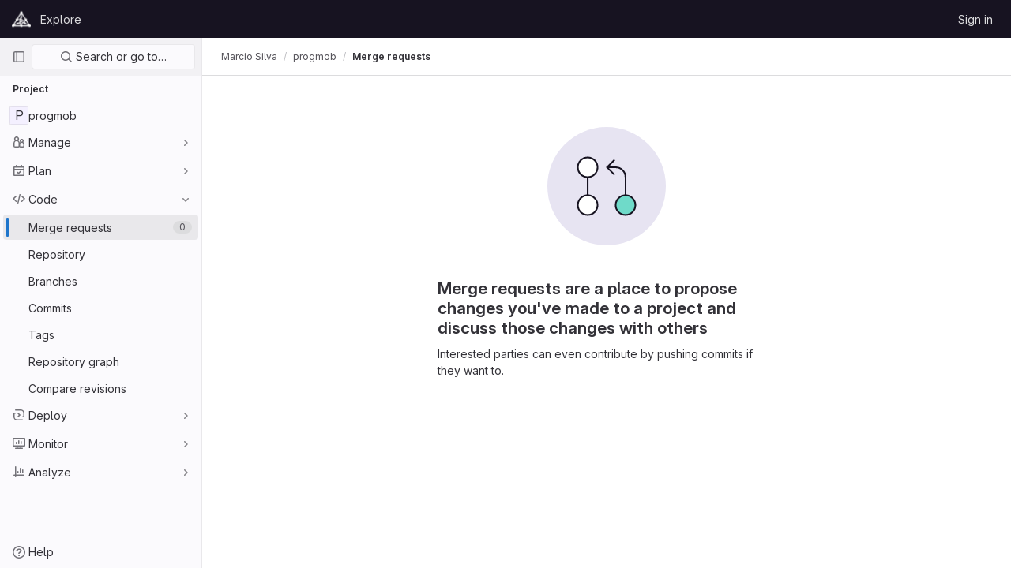

--- FILE ---
content_type: text/javascript; charset=utf-8
request_url: https://git.facom.ufms.br/assets/webpack/commons-pages.groups.issues-pages.groups.merge_requests-pages.groups.work_items.show-pages.projects.-9b9ac7cd.fa38c5a3.chunk.js
body_size: 7836
content:
(this.webpackJsonp=this.webpackJsonp||[]).push([[25],{"+C8Q":function(e,t,n){"use strict";var i={props:{label:{type:Object,required:!0}}},r=n("tBpV"),a=Object(r.a)(i,(function(){var e=this._self._c;return e("div",{staticClass:"gl-display-flex gl-word-break-word"},[e("span",{staticClass:"dropdown-label-box gl-flex-shrink-0 gl-top-0 gl-mr-3",style:{"background-color":this.label.color},attrs:{"data-testid":"label-color-box"}}),this._v(" "),e("span",[this._v(this._s(this.label.title))])])}),[],!1,null,null,null);t.a=a.exports},"0RVY":function(e,t,n){"use strict";var i=n("4lAS"),r=n("sHIo"),a=n("AxUD"),s=n("/lV4"),o=n("6muF"),l=n("rRHO");var u={components:{GlButton:i.a,AssigneeAvatarLink:o.a,UserNameWithStatus:l.a},mixins:[Object(r.a)()],props:{users:{type:Array,required:!0},issuableType:{type:String,required:!1,default:a.l}},data:()=>({showLess:!0}),computed:{firstUser(){return this.users[0]},hiddenAssigneesLabel(){const{numberOfHiddenAssignees:e}=this;return Object(s.h)(Object(s.a)("+ %{numberOfHiddenAssignees} more"),{numberOfHiddenAssignees:e})},renderShowMoreSection(){return this.users.length>5},numberOfHiddenAssignees(){return this.users.length-5},uncollapsedUsers(){const e=this.showLess?Math.min(this.users.length,5):this.users.length;return this.showLess?this.users.slice(0,e):this.users},username(){return"@"+this.firstUser.username},isMergeRequest(){return this.issuableType===a.m}},methods:{toggleShowLess(){this.showLess=!this.showLess},userAvailability(e){var t;return this.issuableType===a.m?(null==e?void 0:e.availability)||"":(null==e||null===(t=e.status)||void 0===t?void 0:t.availability)||""}}},d=n("tBpV"),c=Object(d.a)(u,(function(){var e=this,t=e._self._c;return t("div",[t("div",{staticClass:"gl-display-flex gl-flex-wrap"},e._l(e.uncollapsedUsers,(function(n,i){return t("div",{key:n.id,staticClass:"assignee-grid gl-display-grid gl-align-items-center gl-w-full",class:{"gl-mb-3":i!==e.users.length-1||e.users.length>5}},[t("assignee-avatar-link",{staticClass:"gl-word-break-word",attrs:{user:n,"issuable-type":e.issuableType,"data-css-area":"user"}},[t("div",{staticClass:"gl-ml-3 gl-line-height-normal gl-display-grid gl-align-items-center",attrs:{"data-testid":"username"}},[t("user-name-with-status",{attrs:{name:n.name,availability:e.userAvailability(n)}})],1)])],1)})),0),e._v(" "),e.renderShowMoreSection?t("div",{staticClass:"gl-hover-text-blue-800",attrs:{"data-testid":"user-list-more"}},[t("gl-button",{attrs:{category:"tertiary",size:"small","data-testid":"user-list-more-button"},on:{click:e.toggleShowLess}},[e.showLess?[e._v("\n        "+e._s(e.hiddenAssigneesLabel)+"\n      ")]:[e._v(e._s(e.__("- show less")))]],2)],1):e._e()])}),[],!1,null,null,null);t.a=c.exports},"30z/":function(e,t){var n={kind:"Document",definitions:[{kind:"FragmentDefinition",name:{kind:"Name",value:"Label"},typeCondition:{kind:"NamedType",name:{kind:"Name",value:"Label"}},directives:[],selectionSet:{kind:"SelectionSet",selections:[{kind:"Field",name:{kind:"Name",value:"id"},arguments:[],directives:[]},{kind:"Field",name:{kind:"Name",value:"title"},arguments:[],directives:[]},{kind:"Field",name:{kind:"Name",value:"description"},arguments:[],directives:[]},{kind:"Field",name:{kind:"Name",value:"color"},arguments:[],directives:[]},{kind:"Field",name:{kind:"Name",value:"textColor"},arguments:[],directives:[]}]}}],loc:{start:0,end:75}};n.loc.source={body:"fragment Label on Label {\n  id\n  title\n  description\n  color\n  textColor\n}\n",name:"GraphQL request",locationOffset:{line:1,column:1}};var i={};function r(e,t){for(var n=0;n<e.definitions.length;n++){var i=e.definitions[n];if(i.name&&i.name.value==t)return i}}n.definitions.forEach((function(e){if(e.name){var t=new Set;!function e(t,n){if("FragmentSpread"===t.kind)n.add(t.name.value);else if("VariableDefinition"===t.kind){var i=t.type;"NamedType"===i.kind&&n.add(i.name.value)}t.selectionSet&&t.selectionSet.selections.forEach((function(t){e(t,n)})),t.variableDefinitions&&t.variableDefinitions.forEach((function(t){e(t,n)})),t.definitions&&t.definitions.forEach((function(t){e(t,n)}))}(e,t),i[e.name.value]=t}})),e.exports=n,e.exports.Label=function(e,t){var n={kind:e.kind,definitions:[r(e,t)]};e.hasOwnProperty("loc")&&(n.loc=e.loc);var a=i[t]||new Set,s=new Set,o=new Set;for(a.forEach((function(e){o.add(e)}));o.size>0;){var l=o;o=new Set,l.forEach((function(e){s.has(e)||(s.add(e),(i[e]||new Set).forEach((function(e){o.add(e)})))}))}return s.forEach((function(t){var i=r(e,t);i&&n.definitions.push(i)})),n}(n,"Label")},"5wtN":function(e,t){var n={kind:"Document",definitions:[{kind:"FragmentDefinition",name:{kind:"Name",value:"PageInfo"},typeCondition:{kind:"NamedType",name:{kind:"Name",value:"PageInfo"}},directives:[],selectionSet:{kind:"SelectionSet",selections:[{kind:"Field",name:{kind:"Name",value:"hasNextPage"},arguments:[],directives:[]},{kind:"Field",name:{kind:"Name",value:"hasPreviousPage"},arguments:[],directives:[]},{kind:"Field",name:{kind:"Name",value:"startCursor"},arguments:[],directives:[]},{kind:"Field",name:{kind:"Name",value:"endCursor"},arguments:[],directives:[]}]}}],loc:{start:0,end:92}};n.loc.source={body:"fragment PageInfo on PageInfo {\n  hasNextPage\n  hasPreviousPage\n  startCursor\n  endCursor\n}\n",name:"GraphQL request",locationOffset:{line:1,column:1}};var i={};function r(e,t){for(var n=0;n<e.definitions.length;n++){var i=e.definitions[n];if(i.name&&i.name.value==t)return i}}n.definitions.forEach((function(e){if(e.name){var t=new Set;!function e(t,n){if("FragmentSpread"===t.kind)n.add(t.name.value);else if("VariableDefinition"===t.kind){var i=t.type;"NamedType"===i.kind&&n.add(i.name.value)}t.selectionSet&&t.selectionSet.selections.forEach((function(t){e(t,n)})),t.variableDefinitions&&t.variableDefinitions.forEach((function(t){e(t,n)})),t.definitions&&t.definitions.forEach((function(t){e(t,n)}))}(e,t),i[e.name.value]=t}})),e.exports=n,e.exports.PageInfo=function(e,t){var n={kind:e.kind,definitions:[r(e,t)]};e.hasOwnProperty("loc")&&(n.loc=e.loc);var a=i[t]||new Set,s=new Set,o=new Set;for(a.forEach((function(e){o.add(e)}));o.size>0;){var l=o;o=new Set,l.forEach((function(e){s.has(e)||(s.add(e),(i[e]||new Set).forEach((function(e){o.add(e)})))}))}return s.forEach((function(t){var i=r(e,t);i&&n.definitions.push(i)})),n}(n,"PageInfo")},"6muF":function(e,t,n){"use strict";var i=n("MV2A"),r=n("LLbv"),a=n("AxUD"),s=n("FxFN"),o={components:{AssigneeAvatar:n("Qaw2").a,GlLink:i.a},directives:{GlTooltip:r.a},props:{user:{type:Object,required:!0},issuableType:{type:String,default:a.l,required:!1}},computed:{isMergeRequest(){return this.issuableType===a.m},cannotMerge(){var e;const t=(null===(e=this.user.mergeRequestInteraction)||void 0===e?void 0:e.canMerge)||this.user.can_merge;return this.isMergeRequest&&!t},assigneeUrl(){return this.user.web_url||this.user.webUrl},assigneeId(){return Object(s.e)(this.user.id)?Object(s.d)(this.user.id):this.user.id}}},l=n("tBpV"),u=Object(l.a)(o,(function(){var e=this._self._c;return e("gl-link",{staticClass:"gl-display-inline-block js-user-link",attrs:{href:this.assigneeUrl,"data-user-id":this.assigneeId,"data-username":this.user.username,"data-cannot-merge":this.cannotMerge,"data-placement":"left"}},[e("span",{staticClass:"gl-display-flex"},[e("assignee-avatar",{attrs:{user:this.user,"img-size":24,"issuable-type":this.issuableType}}),this._v(" "),this._t("default")],2)])}),[],!1,null,null,null);t.a=u.exports},"7fz4":function(e,t,n){"use strict";var i=n("N5YB"),r=n("Lzak"),a=n("s1D3"),s=n("AxUD"),o=n("/lV4");const l="BUSY";var u={components:{GlAvatarLabeled:i.a,GlBadge:r.a,GlIcon:a.a},props:{user:{type:Object,required:!0},issuableType:{type:String,required:!1,default:s.l},selected:{type:Boolean,required:!1,default:!1}},computed:{isBusy(){var e;return(null===(e=this.user)||void 0===e||null===(e=e.status)||void 0===e?void 0:e.availability)===l},hasCannotMergeIcon(){return this.issuableType===s.m&&!this.user.canMerge}},i18n:{busy:Object(o.a)("Busy")}},d=n("tBpV"),c=Object(d.a)(u,(function(){var e=this,t=e._self._c;return t("gl-avatar-labeled",{staticClass:"gl-align-items-center gl-relative sidebar-participant",attrs:{size:32,label:e.user.name,"sub-label":"@"+e.user.username,src:e.user.avatarUrl||e.user.avatar||e.user.avatar_url},scopedSlots:e._u([{key:"meta",fn:function(){return[e.hasCannotMergeIcon?t("gl-icon",{staticClass:"merge-icon",class:{"gl-left-6!":e.selected},attrs:{name:"warning-solid","aria-hidden":"true",size:12}}):e._e(),e._v(" "),e.isBusy?t("gl-badge",{staticClass:"gl-ml-2",attrs:{size:"sm",variant:"warning"}},[e._v("\n      "+e._s(e.$options.i18n.busy)+"\n    ")]):e._e()]},proxy:!0}])})}),[],!1,null,null,null);t.a=c.exports},"7sEu":function(e,t,n){"use strict";var i=n("LLbv"),r=n("4lAS"),a=n("FkSe"),s=n("FxFN"),o=n("/lV4"),l=n("+kWK"),u={directives:{GlTooltip:i.a},components:{GlButton:r.a,GlLoadingIcon:a.a,UserAvatarImage:l.a},props:{loading:{type:Boolean,required:!1,default:!1},participants:{type:Array,required:!1,default:function(){return[]}},numberOfLessParticipants:{type:Number,required:!1,default:8},showParticipantLabel:{type:Boolean,required:!1,default:!0},lazy:{type:Boolean,required:!1,default:!0}},data:()=>({isShowingMoreParticipants:!1}),computed:{lessParticipants(){return this.participants.slice(0,this.numberOfLessParticipants)},visibleParticipants(){return this.isShowingMoreParticipants?this.participants:this.lessParticipants},hasMoreParticipants(){return this.participants.length>this.numberOfLessParticipants},toggleLabel(){let e="";return e=this.isShowingMoreParticipants?Object(o.a)("- show less"):Object(o.h)(Object(o.a)("+ %{moreCount} more"),{moreCount:this.participants.length-this.numberOfLessParticipants}),e},participantLabel(){return Object(o.h)(Object(o.f)("%{count} Participant","%{count} Participants",this.participants.length),{count:this.loading?"":this.participantCount})},participantCount(){return this.participants.length}},methods:{toggleMoreParticipants(){this.isShowingMoreParticipants=!this.isShowingMoreParticipants},getParticipantId:e=>Object(s.d)(e)}},d=n("tBpV"),c=Object(d.a)(u,(function(){var e=this,t=e._self._c;return t("div",[e.showParticipantLabel?t("div",{staticClass:"title gl-line-height-20 gl-font-weight-bold gl-mb-2"},[e.loading?t("gl-loading-icon",{attrs:{inline:""}}):e._e(),e._v("\n    "+e._s(e.participantLabel)+"\n  ")],1):e._e(),e._v(" "),t("div",{staticClass:"gl-display-flex gl-flex-wrap gl-gap-3"},e._l(e.visibleParticipants,(function(n){return t("a",{key:n.id,staticClass:"author-link js-user-link gl-display-inline-block gl-rounded-full",attrs:{href:n.web_url||n.webUrl,"data-user-id":e.getParticipantId(n.id),"data-username":n.username}},[t("user-avatar-image",{attrs:{lazy:e.lazy,"img-src":n.avatar_url||n.avatarUrl,size:24,"img-alt":n.name,"css-classes":"gl-mr-0!","tooltip-placement":"bottom"}})],1)})),0),e._v(" "),e.hasMoreParticipants?t("gl-button",{staticClass:"gl-mt-3",attrs:{category:"tertiary",size:"small"},on:{click:e.toggleMoreParticipants}},[e._v("\n    "+e._s(e.toggleLabel)+"\n  ")]):e._e()],1)}),[],!1,null,null,null);t.a=c.exports},A2UA:function(e,t,n){"use strict";var i=n("7xOh");t.a=Object(i.a)()},LgEk:function(e,t,n){"use strict";var i=n("4lAS"),r=n("MV2A"),a=n("wP8z"),s=n("XiQx"),o=n("/lV4"),l=n("A2UA"),u=n("i7S8"),d={components:{GlButton:i.a,GlLink:r.a,GlDropdownItem:a.a,GlDisclosureDropdownItem:s.b},props:{displayText:{type:String,required:!1,default:Object(o.g)("InviteMembers|Invite team members")},icon:{type:String,required:!1,default:""},classes:{type:String,required:!1,default:""},variant:{type:String,required:!1,default:void 0},triggerSource:{type:String,required:!0},triggerElement:{type:String,required:!1,default:"button"}},computed:{componentAttributes(){return{class:this.classes,"data-testid":"invite-members-button"}},item(){return{text:this.displayText}},isButtonTrigger(){return this.triggerElement===u.A},isWithEmojiTrigger(){return this.triggerElement===u.D},isDropdownWithEmojiTrigger(){return this.triggerElement===u.C},isDisclosureTrigger(){return this.triggerElement===u.B}},methods:{openModal(){l.a.$emit("openModal",{source:this.triggerSource})},handleDisclosureDropdownAction(){this.openModal(),this.$emit("modal-opened")}}},c=n("tBpV"),g=Object(c.a)(d,(function(){var e=this,t=e._self._c;return e.isButtonTrigger?t("gl-button",e._b({attrs:{variant:e.variant,icon:e.icon},on:{click:e.openModal}},"gl-button",e.componentAttributes,!1),[e._v("\n  "+e._s(e.displayText)+"\n")]):e.isWithEmojiTrigger?t("gl-link",e._b({on:{click:e.openModal}},"gl-link",e.componentAttributes,!1),[e._v("\n  "+e._s(e.displayText)+"\n  "),t("gl-emoji",{staticClass:"gl-vertical-align-baseline gl-reset-font-size gl-mr-1",attrs:{"data-name":e.icon}})],1):e.isDropdownWithEmojiTrigger?t("gl-dropdown-item",e._b({on:{click:e.openModal}},"gl-dropdown-item",e.componentAttributes,!1),[e._v("\n  "+e._s(e.displayText)+"\n  "),t("gl-emoji",{staticClass:"gl-vertical-align-baseline gl-reset-font-size gl-mr-1",attrs:{"data-name":e.icon}})],1):e.isDisclosureTrigger?t("gl-disclosure-dropdown-item",e._b({attrs:{item:e.item},on:{action:e.handleDisclosureDropdownAction}},"gl-disclosure-dropdown-item",e.componentAttributes,!1)):t("gl-link",e._b({attrs:{"data-is-link":"true"},on:{click:e.openModal}},"gl-link",e.componentAttributes,!1),[e._v("\n  "+e._s(e.displayText)+"\n")])}),[],!1,null,null,null);t.a=g.exports},Qaw2:function(e,t,n){"use strict";var i=n("s1D3"),r=n("AxUD"),a=n("/lV4"),s={components:{GlIcon:i.a},props:{user:{type:Object,required:!0},imgSize:{type:Number,required:!0},issuableType:{type:String,required:!1,default:r.l}},computed:{assigneeAlt(){return Object(a.h)(Object(a.a)("%{userName}'s avatar"),{userName:this.user.name})},avatarUrl(){return this.user.avatarUrl||this.user.avatar||this.user.avatar_url||gon.default_avatar_url},isMergeRequest(){return this.issuableType===r.m},hasMergeIcon(){var e;const t=(null===(e=this.user.mergeRequestInteraction)||void 0===e?void 0:e.canMerge)||this.user.can_merge;return this.isMergeRequest&&!t}}},o=n("tBpV"),l=Object(o.a)(s,(function(){var e=this._self._c;return e("span",{staticClass:"position-relative"},[e("img",{staticClass:"avatar avatar-inline m-0",class:"s"+this.imgSize,attrs:{alt:this.assigneeAlt,src:this.avatarUrl,width:this.imgSize,"data-testid":"avatar-image"}}),this._v(" "),this.hasMergeIcon?e("gl-icon",{staticClass:"merge-icon",attrs:{name:"warning-solid","aria-hidden":"true"}}):this._e()],1)}),[],!1,null,null,null);t.a=l.exports},TTsI:function(e,t,n){var i=n("4O6w"),r=n("QPeP"),a=n("GY8p"),s=n("90g9"),o=n("wJPF"),l=n("5PFN");e.exports=function(e,t,n,u){var d=-1,c=r,g=!0,m=e.length,p=[],b=t.length;if(!m)return p;n&&(t=s(t,o(n))),u?(c=a,g=!1):t.length>=200&&(c=l,g=!1,t=new i(t));e:for(;++d<m;){var v=e[d],h=null==n?v:n(v);if(v=u||0!==v?v:0,g&&h==h){for(var f=b;f--;)if(t[f]===h)continue e;p.push(v)}else c(t,h,u)||p.push(v)}return p}},XqDB:function(e,t,n){"use strict";n.d(t,"a",(function(){return y}));var i=n("0zRR"),r=n("h3Ey"),a=n("/GZH"),s=n("o/E4"),o=n("QXXq"),l=n("BrvI"),u=n("7bmO"),d=n("GcM7"),c=n("tTwu"),g=Object(o.d)(i.M,r.L),m="__bv_modal_directive__",p=function(e){var t=e.modifiers,n=void 0===t?{}:t,i=e.arg,r=e.value;return Object(l.m)(r)?r:Object(l.m)(i)?i:Object(u.h)(n).reverse()[0]},b=function(e){return e&&Object(s.v)(e,".dropdown-menu > li, li.nav-item")&&Object(s.C)("a, button",e)||e},v=function(e){e&&"BUTTON"!==e.tagName&&(Object(s.o)(e,"role")||Object(s.E)(e,"role","button"),"A"===e.tagName||Object(s.o)(e,"tabindex")||Object(s.E)(e,"tabindex","0"))},h=function(e){var t=e[m]||{},n=t.trigger,i=t.handler;n&&i&&(Object(o.a)(n,"click",i,r.R),Object(o.a)(n,"keydown",i,r.R),Object(o.a)(e,"click",i,r.R),Object(o.a)(e,"keydown",i,r.R)),delete e[m]},f=function(e,t,n){var i=e[m]||{},l=p(t),u=b(e);l===i.target&&u===i.trigger||(h(e),function(e,t,n){var i=p(t),l=b(e);if(i&&l){var u=function(e){var r=e.currentTarget;if(!Object(s.r)(r)){var o=e.type,l=e.keyCode;"click"!==o&&("keydown"!==o||l!==a.c&&l!==a.h)||Object(d.a)(Object(c.a)(n,t)).$emit(g,i,r)}};e[m]={handler:u,target:i,trigger:l},v(l),Object(o.b)(l,"click",u,r.R),"BUTTON"!==l.tagName&&"button"===Object(s.h)(l,"role")&&Object(o.b)(l,"keydown",u,r.R)}}(e,t,n)),v(u)},y={inserted:f,updated:function(){},componentUpdated:f,unbind:h}},YqVM:function(e,t,n){var i=n("nHTl"),r=n("dA+0");e.exports=function(e,t){return e&&e.length?r(e,i(t,2)):[]}},i7S8:function(e,t,n){"use strict";n.d(t,"s",(function(){return a})),n.d(t,"w",(function(){return s})),n.d(t,"G",(function(){return o})),n.d(t,"m",(function(){return l})),n.d(t,"x",(function(){return u})),n.d(t,"g",(function(){return d})),n.d(t,"E",(function(){return c})),n.d(t,"F",(function(){return g})),n.d(t,"A",(function(){return m})),n.d(t,"z",(function(){return p})),n.d(t,"D",(function(){return b})),n.d(t,"C",(function(){return v})),n.d(t,"B",(function(){return h})),n.d(t,"p",(function(){return f})),n.d(t,"j",(function(){return y})),n.d(t,"k",(function(){return _})),n.d(t,"b",(function(){return D})),n.d(t,"a",(function(){return R})),n.d(t,"y",(function(){return z})),n.d(t,"l",(function(){return F})),n.d(t,"v",(function(){return G})),n.d(t,"n",(function(){return U})),n.d(t,"o",(function(){return V})),n.d(t,"c",(function(){return H})),n.d(t,"i",(function(){return Y})),n.d(t,"q",(function(){return J})),n.d(t,"h",(function(){return K})),n.d(t,"r",(function(){return Z})),n.d(t,"H",(function(){return ee})),n.d(t,"f",(function(){return te})),n.d(t,"u",(function(){return ne})),n.d(t,"e",(function(){return ie})),n.d(t,"t",(function(){return re})),n.d(t,"d",(function(){return ae}));var i=n("/lV4"),r=n("qLpH");const a="project-select",s=200,o="gl-bg-green-100",l="gl-bg-red-100",u="members_invited_successfully",d={ALL:"all",DESCENDANT_GROUPS:"descendant_groups"},c="all",g="saml_provider_id",m="button",p="invite_members",b="text-emoji",v="dropdown-text-emoji",h="dropdown-text",f="invite_members_modal",y="invite_project_members_modal",_="project-members-page",j=Object(i.g)("InviteMembersModal|Invite members"),k=Object(i.g)("InviteMembersModal|GitLab is better with colleagues!"),M=Object(i.g)("InviteMembersModal|How about inviting a colleague or two to join you?"),O=Object(i.g)("InviteMembersModal|You're inviting members to the %{strongStart}%{name}%{strongEnd} group."),w=Object(i.g)("InviteMembersModal|You're inviting members to the %{strongStart}%{name}%{strongEnd} project."),S=Object(i.g)("InviteMembersModal|Congratulations on creating your project, you're almost there!"),I=Object(i.g)("InviteMembersModal|Username, name or email address"),x=Object(i.g)("InviteMembersModal|Select members or type email addresses"),L=Object(i.g)("InviteMembersModal|Invite a group"),C=Object(i.g)("InviteMembersModal|You're inviting a group to the %{strongStart}%{name}%{strongEnd} group."),T=Object(i.g)("InviteMembersModal|You're inviting a group to the %{strongStart}%{name}%{strongEnd} project."),P=Object(i.g)("InviteMembersModal|Inviting a group %{linkStart}adds its members to your group%{linkEnd}, including members who join after the invite. This might put your group over the free %{count} user limit."),E=Object(r.a)("user/group/manage",{anchor:"share-a-group-with-another-group"}),q=Object(i.g)("InviteMembersModal|Inviting a group %{linkStart}adds its members to your project%{linkEnd}, including members who join after the invite. This might put your group over the free %{count} user limit."),A=Object(r.a)("user/project/members/index",{anchor:"add-groups-to-a-project"}),B=Object(i.g)("InviteMembersModal|Select a group to invite"),N=Object(i.g)("InviteMembersModal|Search for a group to invite"),D=Object(i.g)("InviteMembersModal|Select a role"),R=Object(i.g)("InviteMembersModal|Access expiration date (optional)"),z=Object(i.g)("InviteMembersModal|Members were successfully added"),F=Object(i.g)("InviteMembersModal|Something went wrong"),G=Object(i.g)("InviteMembersModal|%{linkStart}Read more%{linkEnd} about role permissions"),U=Object(i.g)("InviteMembersModal|Invite"),V=Object(i.g)("InviteMembersModal|Manage members"),H=Object(i.g)("InviteMembersModal|Cancel"),Y=Object(i.g)("InviteMembersModal|Close invite team members"),Q=Object(i.g)("InviteMembersModal|Review the invite errors and try again:"),$=Object(i.g)("InviteMembersModal|Show more (%{count})"),W=Object(i.g)("InviteMembersModal|Show less"),X=Object(i.g)("InviteMembersModal|Please add members to invite"),J={modal:{default:{title:j},celebrate:{title:k,intro:M}},toGroup:{default:{introText:O}},toProject:{default:{introText:w},celebrate:{introText:S}},searchField:I,placeHolder:x,toastMessageSuccessful:z,memberErrorListText:Q,collapsedErrors:$,expandedErrors:W,emptyInvitesAlertText:X},K={title:L,toGroup:{introText:C,notificationText:P,notificationLink:E},toProject:{introText:T,notificationText:q,notificationLink:A},searchField:B,placeHolder:N,toastMessageSuccessful:z},Z="over_limit_modal_viewed",ee=Object(i.g)("InviteMembersModal|You only have space for %{count} more %{members} in %{name}"),te=Object(i.g)("InviteMembersModal|You've reached your %{count} %{members} limit for %{name}"),ne="reached",ie="close",re=Object(i.g)("InviteMembersModal|To invite new users to this top-level group, you must remove existing users. You can still add existing users from the top-level group, including any subgroups and projects.").concat(Object(i.g)("InviteMembersModal| To get more members, the owner of this top-level group can %{trialLinkStart}start a trial%{trialLinkEnd} or %{upgradeLinkStart}upgrade%{upgradeLinkEnd} to a paid tier.")),ae=Object(i.g)("InviteMembersModal|To get more members an owner of the group can %{trialLinkStart}start a trial%{trialLinkEnd} or %{upgradeLinkStart}upgrade%{upgradeLinkEnd} to a paid tier.")},j00k:function(e,t,n){"use strict";var i=n("o4PY"),r=n.n(i),a=n("XBTk"),s=n("s1D3"),o=n("FkSe"),l=n("Pyw5"),u=n.n(l);let d=0;const c={name:"GlToggle",components:{GlIcon:s.a,GlLoadingIcon:o.a},model:{prop:"value",event:"change"},props:{name:{type:String,required:!1,default:null},value:{type:Boolean,required:!1,default:null},disabled:{type:Boolean,required:!1,default:!1},isLoading:{type:Boolean,required:!1,default:!1},label:{type:String,required:!0},description:{type:String,required:!1,default:void 0},help:{type:String,required:!1,default:void 0},labelPosition:{type:String,required:!1,default:"top",validator:e=>Object.values(a.J).includes(e)}},data:()=>({labelId:r()("toggle-label-")}),computed:{shouldRenderDescription(){return Boolean(this.$scopedSlots.description||this.description)&&this.isVerticalLayout},shouldRenderHelp(){return Boolean(this.$slots.help||this.help)&&this.isVerticalLayout},toggleClasses(){return[{"gl-sr-only":"hidden"===this.labelPosition},this.shouldRenderDescription?"gl-mb-2":"gl-mb-3"]},icon(){return this.value?"mobile-issue-close":"close"},helpId(){return this.shouldRenderHelp?"toggle-help-"+this.uuid:void 0},isChecked(){return this.value?"true":"false"},isVerticalLayout(){return"top"===this.labelPosition||"hidden"===this.labelPosition}},beforeCreate(){this.uuid=d,d+=1},methods:{toggleFeature(){this.disabled||this.$emit("change",!this.value)}}};const g=u()({render:function(){var e=this,t=e.$createElement,n=e._self._c||t;return n("div",{staticClass:"gl-toggle-wrapper gl-display-flex gl-mb-0",class:{"gl-flex-direction-column":e.isVerticalLayout,"gl-toggle-label-inline":!e.isVerticalLayout,"is-disabled":e.disabled},attrs:{"data-testid":"toggle-wrapper"}},[n("span",{staticClass:"gl-toggle-label gl-flex-shrink-0",class:e.toggleClasses,attrs:{id:e.labelId,"data-testid":"toggle-label"}},[e._t("label",(function(){return[e._v(e._s(e.label))]}))],2),e._v(" "),e.shouldRenderDescription?n("span",{staticClass:"gl-description-label gl-mb-3",attrs:{"data-testid":"toggle-description"}},[e._t("description",(function(){return[e._v(e._s(e.description))]}))],2):e._e(),e._v(" "),e.name?n("input",{attrs:{name:e.name,type:"hidden"},domProps:{value:e.value}}):e._e(),e._v(" "),n("button",{staticClass:"gl-flex-shrink-0",class:{"gl-toggle":!0,"is-checked":e.value,"is-disabled":e.disabled},attrs:{role:"switch","aria-checked":e.isChecked,"aria-labelledby":e.labelId,"aria-describedby":e.helpId,"aria-disabled":e.disabled,type:"button"},on:{click:function(t){return t.preventDefault(),e.toggleFeature.apply(null,arguments)}}},[e.isLoading?n("gl-loading-icon",{staticClass:"toggle-loading",attrs:{color:"light"}}):n("span",{class:{"toggle-icon":!0,disabled:e.disabled}},[n("gl-icon",{attrs:{name:e.icon,size:16}})],1)],1),e._v(" "),e.shouldRenderHelp?n("span",{staticClass:"gl-help-label",attrs:{id:e.helpId,"data-testid":"toggle-help"}},[e._t("help",(function(){return[e._v(e._s(e.help))]}))],2):e._e()])},staticRenderFns:[]},void 0,c,void 0,!1,void 0,!1,void 0,void 0,void 0);t.a=g},"pgS/":function(e,t,n){"use strict";n.d(t,"a",(function(){return a})),n.d(t,"b",(function(){return s})),n.d(t,"c",(function(){return o}));var i=n("/lV4"),r=n("H3X6");const a=function(e){var t;return null!==(t=r.k[e])&&void 0!==t?t:Object(i.g)("IncidentManagement|None")},s=function(e){return e?Object(i.a)("Mark as done"):Object(i.a)("Add a to do")},o=function(e){const t=document.querySelector(".js-todos-count");if(null===t)return;const n=parseInt(t.innerText,10)||0,i=new CustomEvent("todo:toggle",{detail:{count:Math.max(n+e,0)}});document.dispatchEvent(i)}},rRHO:function(e,t,n){"use strict";var i=n("Lzak"),r=n("30su"),a=n("NY3P"),s={name:"UserNameWithStatus",components:{GlBadge:i.a,GlSprintf:r.a},props:{name:{type:String,required:!0},containerClasses:{type:String,required:!1,default:""},availability:{type:String,required:!1,default:""},pronouns:{type:String,required:!1,default:""}},computed:{hasPronouns(){return null!==this.pronouns&&""!==this.pronouns.trim()},isBusy(){return Object(a.b)(this.availability)}}},o=n("tBpV"),l=Object(o.a)(s,(function(){var e=this,t=e._self._c;return t("span",{class:e.containerClasses},[t("gl-sprintf",{attrs:{message:e.s__("UserAvailability|%{author}%{badgeStart}Busy%{badgeEnd}")},scopedSlots:e._u([{key:"author",fn:function(){return[t("span",[e._v(e._s(e.name))]),e.hasPronouns?t("span",{staticClass:"gl-text-gray-500 gl-font-sm gl-font-weight-normal gl-ml-1"},[e._v("("+e._s(e.pronouns)+")")]):e._e()]},proxy:!0},{key:"badge",fn:function({content:n}){return[e.isBusy?t("gl-badge",{staticClass:"gl-ml-2",attrs:{size:"sm",variant:"warning"}},[e._v("\n        "+e._s(n)+"\n      ")]):e._e()]}}])})],1)}),[],!1,null,null,null);t.a=l.exports},waGw:function(e,t,n){"use strict";n.d(t,"a",(function(){return l}));var i=n("KFC0"),r=n.n(i);let a=null;const s=(e,t)=>{if(!r()(t))throw TypeError("directive value must be a function");a||(a=new ResizeObserver(e=>{e.forEach(e=>{e.target.glResizeHandler(e)})})),e.glResizeHandler=t,a.observe(e)},o=e=>{var t;e.glResizeHandler&&(delete e.glResizeHandler,null===(t=a)||void 0===t||t.unobserve(e))},l={bind(e,t){let{value:n,arg:i=!0}=t;i&&s(e,n)},update(e,t){let{value:n,arg:i=!0}=t;i?s(e,n):o(e)},unbind:o}}}]);
//# sourceMappingURL=commons-pages.groups.issues-pages.groups.merge_requests-pages.groups.work_items.show-pages.projects.-9b9ac7cd.fa38c5a3.chunk.js.map

--- FILE ---
content_type: text/javascript; charset=utf-8
request_url: https://git.facom.ufms.br/assets/webpack/20.6c39083b.chunk.js
body_size: 7491
content:
(this.webpackJsonp=this.webpackJsonp||[]).push([[20],{WJII:function(e,t){var i={kind:"Document",definitions:[{kind:"OperationDefinition",operation:"mutation",name:{kind:"Name",value:"mergeRequestSetTimeEstimate"},variableDefinitions:[{kind:"VariableDefinition",variable:{kind:"Variable",name:{kind:"Name",value:"input"}},type:{kind:"NonNullType",type:{kind:"NamedType",name:{kind:"Name",value:"MergeRequestUpdateInput"}}},directives:[]}],directives:[],selectionSet:{kind:"SelectionSet",selections:[{kind:"Field",alias:{kind:"Name",value:"issuableSetTimeEstimate"},name:{kind:"Name",value:"mergeRequestUpdate"},arguments:[{kind:"Argument",name:{kind:"Name",value:"input"},value:{kind:"Variable",name:{kind:"Name",value:"input"}}}],directives:[],selectionSet:{kind:"SelectionSet",selections:[{kind:"Field",name:{kind:"Name",value:"errors"},arguments:[],directives:[]},{kind:"Field",alias:{kind:"Name",value:"issuable"},name:{kind:"Name",value:"mergeRequest"},arguments:[],directives:[],selectionSet:{kind:"SelectionSet",selections:[{kind:"Field",name:{kind:"Name",value:"id"},arguments:[],directives:[]},{kind:"Field",name:{kind:"Name",value:"humanTimeEstimate"},arguments:[],directives:[]},{kind:"Field",name:{kind:"Name",value:"timeEstimate"},arguments:[],directives:[]}]}}]}}]}}],loc:{start:0,end:240}};i.loc.source={body:"mutation mergeRequestSetTimeEstimate($input: MergeRequestUpdateInput!) {\n  issuableSetTimeEstimate: mergeRequestUpdate(input: $input) {\n    errors\n    issuable: mergeRequest {\n      id\n      humanTimeEstimate\n      timeEstimate\n    }\n  }\n}\n",name:"GraphQL request",locationOffset:{line:1,column:1}};var a={};function n(e,t){for(var i=0;i<e.definitions.length;i++){var a=e.definitions[i];if(a.name&&a.name.value==t)return a}}i.definitions.forEach((function(e){if(e.name){var t=new Set;!function e(t,i){if("FragmentSpread"===t.kind)i.add(t.name.value);else if("VariableDefinition"===t.kind){var a=t.type;"NamedType"===a.kind&&i.add(a.name.value)}t.selectionSet&&t.selectionSet.selections.forEach((function(t){e(t,i)})),t.variableDefinitions&&t.variableDefinitions.forEach((function(t){e(t,i)})),t.definitions&&t.definitions.forEach((function(t){e(t,i)}))}(e,t),a[e.name.value]=t}})),e.exports=i,e.exports.mergeRequestSetTimeEstimate=function(e,t){var i={kind:e.kind,definitions:[n(e,t)]};e.hasOwnProperty("loc")&&(i.loc=e.loc);var s=a[t]||new Set,r=new Set,l=new Set;for(s.forEach((function(e){l.add(e)}));l.size>0;){var o=l;l=new Set,o.forEach((function(e){r.has(e)||(r.add(e),(a[e]||new Set).forEach((function(e){l.add(e)})))}))}return r.forEach((function(t){var a=n(e,t);a&&i.definitions.push(a)})),i}(i,"mergeRequestSetTimeEstimate")},b58I:function(e,t,i){var a={kind:"Document",definitions:[{kind:"OperationDefinition",operation:"mutation",name:{kind:"Name",value:"createTimelog"},variableDefinitions:[{kind:"VariableDefinition",variable:{kind:"Variable",name:{kind:"Name",value:"input"}},type:{kind:"NonNullType",type:{kind:"NamedType",name:{kind:"Name",value:"TimelogCreateInput"}}},directives:[]}],directives:[],selectionSet:{kind:"SelectionSet",selections:[{kind:"Field",name:{kind:"Name",value:"timelogCreate"},arguments:[{kind:"Argument",name:{kind:"Name",value:"input"},value:{kind:"Variable",name:{kind:"Name",value:"input"}}}],directives:[],selectionSet:{kind:"SelectionSet",selections:[{kind:"Field",name:{kind:"Name",value:"errors"},arguments:[],directives:[]},{kind:"Field",name:{kind:"Name",value:"timelog"},arguments:[],directives:[],selectionSet:{kind:"SelectionSet",selections:[{kind:"Field",name:{kind:"Name",value:"id"},arguments:[],directives:[]},{kind:"Field",name:{kind:"Name",value:"issue"},arguments:[],directives:[],selectionSet:{kind:"SelectionSet",selections:[{kind:"FragmentSpread",name:{kind:"Name",value:"IssueTimeTrackingFragment"},directives:[]}]}},{kind:"Field",name:{kind:"Name",value:"mergeRequest"},arguments:[],directives:[],selectionSet:{kind:"SelectionSet",selections:[{kind:"FragmentSpread",name:{kind:"Name",value:"MergeRequestTimeTrackingFragment"},directives:[]}]}}]}}]}}]}}],loc:{start:0,end:422}};a.loc.source={body:'#import "~/graphql_shared/fragments/issue_time_tracking.fragment.graphql"\n#import "~/graphql_shared/fragments/merge_request_time_tracking.fragment.graphql"\n\nmutation createTimelog($input: TimelogCreateInput!) {\n  timelogCreate(input: $input) {\n    errors\n    timelog {\n      id\n      issue {\n        ...IssueTimeTrackingFragment\n      }\n      mergeRequest {\n        ...MergeRequestTimeTrackingFragment\n      }\n    }\n  }\n}\n',name:"GraphQL request",locationOffset:{line:1,column:1}};var n={};function s(e){return e.filter((function(e){if("FragmentDefinition"!==e.kind)return!0;var t=e.name.value;return!n[t]&&(n[t]=!0,!0)}))}a.definitions=a.definitions.concat(s(i("iEb/").definitions)),a.definitions=a.definitions.concat(s(i("NlFk").definitions));var r={};function l(e,t){for(var i=0;i<e.definitions.length;i++){var a=e.definitions[i];if(a.name&&a.name.value==t)return a}}a.definitions.forEach((function(e){if(e.name){var t=new Set;!function e(t,i){if("FragmentSpread"===t.kind)i.add(t.name.value);else if("VariableDefinition"===t.kind){var a=t.type;"NamedType"===a.kind&&i.add(a.name.value)}t.selectionSet&&t.selectionSet.selections.forEach((function(t){e(t,i)})),t.variableDefinitions&&t.variableDefinitions.forEach((function(t){e(t,i)})),t.definitions&&t.definitions.forEach((function(t){e(t,i)}))}(e,t),r[e.name.value]=t}})),e.exports=a,e.exports.createTimelog=function(e,t){var i={kind:e.kind,definitions:[l(e,t)]};e.hasOwnProperty("loc")&&(i.loc=e.loc);var a=r[t]||new Set,n=new Set,s=new Set;for(a.forEach((function(e){s.add(e)}));s.size>0;){var o=s;s=new Set,o.forEach((function(e){n.has(e)||(n.add(e),(r[e]||new Set).forEach((function(e){s.add(e)})))}))}return n.forEach((function(t){var a=l(e,t);a&&i.definitions.push(a)})),i}(a,"createTimelog")},geQS:function(e,t){var i={kind:"Document",definitions:[{kind:"OperationDefinition",operation:"mutation",name:{kind:"Name",value:"issueSetTimeEstimate"},variableDefinitions:[{kind:"VariableDefinition",variable:{kind:"Variable",name:{kind:"Name",value:"input"}},type:{kind:"NonNullType",type:{kind:"NamedType",name:{kind:"Name",value:"UpdateIssueInput"}}},directives:[]}],directives:[],selectionSet:{kind:"SelectionSet",selections:[{kind:"Field",alias:{kind:"Name",value:"issuableSetTimeEstimate"},name:{kind:"Name",value:"updateIssue"},arguments:[{kind:"Argument",name:{kind:"Name",value:"input"},value:{kind:"Variable",name:{kind:"Name",value:"input"}}}],directives:[],selectionSet:{kind:"SelectionSet",selections:[{kind:"Field",name:{kind:"Name",value:"errors"},arguments:[],directives:[]},{kind:"Field",alias:{kind:"Name",value:"issuable"},name:{kind:"Name",value:"issue"},arguments:[],directives:[],selectionSet:{kind:"SelectionSet",selections:[{kind:"Field",name:{kind:"Name",value:"id"},arguments:[],directives:[]},{kind:"Field",name:{kind:"Name",value:"humanTimeEstimate"},arguments:[],directives:[]},{kind:"Field",name:{kind:"Name",value:"timeEstimate"},arguments:[],directives:[]}]}}]}}]}}],loc:{start:0,end:212}};i.loc.source={body:"mutation issueSetTimeEstimate($input: UpdateIssueInput!) {\n  issuableSetTimeEstimate: updateIssue(input: $input) {\n    errors\n    issuable: issue {\n      id\n      humanTimeEstimate\n      timeEstimate\n    }\n  }\n}\n",name:"GraphQL request",locationOffset:{line:1,column:1}};var a={};function n(e,t){for(var i=0;i<e.definitions.length;i++){var a=e.definitions[i];if(a.name&&a.name.value==t)return a}}i.definitions.forEach((function(e){if(e.name){var t=new Set;!function e(t,i){if("FragmentSpread"===t.kind)i.add(t.name.value);else if("VariableDefinition"===t.kind){var a=t.type;"NamedType"===a.kind&&i.add(a.name.value)}t.selectionSet&&t.selectionSet.selections.forEach((function(t){e(t,i)})),t.variableDefinitions&&t.variableDefinitions.forEach((function(t){e(t,i)})),t.definitions&&t.definitions.forEach((function(t){e(t,i)}))}(e,t),a[e.name.value]=t}})),e.exports=i,e.exports.issueSetTimeEstimate=function(e,t){var i={kind:e.kind,definitions:[n(e,t)]};e.hasOwnProperty("loc")&&(i.loc=e.loc);var s=a[t]||new Set,r=new Set,l=new Set;for(s.forEach((function(e){l.add(e)}));l.size>0;){var o=l;l=new Set,o.forEach((function(e){r.has(e)||(r.add(e),(a[e]||new Set).forEach((function(e){l.add(e)})))}))}return r.forEach((function(t){var a=n(e,t);a&&i.definitions.push(a)})),i}(i,"issueSetTimeEstimate")},tyhI:function(e,t,i){"use strict";i("FMw2");var a=i("s1D3"),n=i("MV2A"),s=i("1cpz"),r=i("4lAS"),l=i("FkSe"),o=i("XqDB"),m=i("LLbv"),u=i("AxUD"),d=i("GuZl"),c=i("/lV4"),p=i("H3X6"),g=i("d6eQ"),v=i("Or2z"),h={name:"TimeTrackingCollapsedState",components:{GlIcon:a.a},directives:{GlTooltip:m.a},props:{showComparisonState:{type:Boolean,required:!0},showSpentOnlyState:{type:Boolean,required:!0},showEstimateOnlyState:{type:Boolean,required:!0},showNoTimeTrackingState:{type:Boolean,required:!0},timeSpentHumanReadable:{type:String,required:!1,default:""},timeEstimateHumanReadable:{type:String,required:!1,default:""}},computed:{divClass(){return this.showComparisonState?"compare":this.showEstimateOnlyState?"estimate-only":this.showSpentOnlyState?"spend-only":this.showNoTimeTrackingState?"no-tracking":""},spanClass(){return this.showComparisonState?"":this.showEstimateOnlyState||this.showSpentOnlyState?"bold":this.showNoTimeTrackingState?"no-value collapse-truncated-title gl-pt-2 gl-px-3 gl-font-sm":""},text(){return this.showComparisonState?`${this.timeSpentHumanReadable} / ${this.timeEstimateHumanReadable}`:this.showEstimateOnlyState?"-- / "+this.timeEstimateHumanReadable:this.showSpentOnlyState?this.timeSpentHumanReadable+" / --":this.showNoTimeTrackingState?Object(c.a)("None"):""},timeTrackedTooltipText(){let e;return this.showComparisonState?e=Object(c.a)("Time remaining"):this.showEstimateOnlyState?e=Object(c.a)("Estimated"):this.showSpentOnlyState&&(e=Object(c.a)("Time spent")),Object(c.h)("%{title}: %{text}",{title:e,text:this.text})},tooltipText(){return this.showNoTimeTrackingState?Object(c.a)("Time tracking"):this.timeTrackedTooltipText}}},f=i("tBpV"),T=Object(f.a)(h,(function(){var e=this._self._c;return e("div",{directives:[{name:"gl-tooltip",rawName:"v-gl-tooltip:body.viewport.left",arg:"body",modifiers:{viewport:!0,left:!0}}],staticClass:"sidebar-collapsed-icon",attrs:{title:this.tooltipText,"data-testid":"collapsedState"}},[e("gl-icon",{attrs:{name:"timer"}}),this._v(" "),e("div",{staticClass:"time-tracking-collapsed-summary"},[e("div",{class:this.divClass},[e("span",{class:this.spanClass},[this._v(" "+this._s(this.text)+" ")])])])],1)}),[],!1,null,null,null).exports,k=i("J6+Z"),S=i("bOix"),b={name:"TimeTrackingComparisonPane",components:{GlProgressBar:k.a},directives:{GlTooltip:m.a},props:{timeSpent:{type:Number,required:!0},timeEstimate:{type:Number,required:!0},timeSpentHumanReadable:{type:String,required:!0},timeEstimateHumanReadable:{type:String,required:!0},limitToHours:{type:Boolean,required:!1,default:!1}},computed:{parsedTimeRemaining(){const e=this.timeEstimate-this.timeSpent;return Object(S.N)(e,{limitToHours:this.limitToHours})},timeRemainingHumanReadable(){return Object(S.Q)(this.parsedTimeRemaining)},timeRemainingTooltip(){const{timeRemainingHumanReadable:e,timeRemainingMinutes:t}=this;return t<0?Object(c.h)(Object(c.g)("TimeTracking|Over by %{timeRemainingHumanReadable}"),{timeRemainingHumanReadable:e}):Object(c.h)(Object(c.g)("TimeTracking|Time remaining: %{timeRemainingHumanReadable}"),{timeRemainingHumanReadable:e})},timeRemainingMinutes(){return this.timeEstimate-this.timeSpent},timeRemainingPercent(){return Math.floor(this.timeSpent/this.timeEstimate*100)},timeRemainingStatusClass(){return this.timeEstimate>=this.timeSpent?"within_estimate":"over_estimate"},progressBarVariant(){return this.timeRemainingPercent>100?"danger":"primary"}}},y=Object(f.a)(b,(function(){var e=this,t=e._self._c;return t("div",{staticClass:"gl-mt-2",attrs:{"data-testid":"timeTrackingComparisonPane"}},[t("div",{directives:[{name:"gl-tooltip",rawName:"v-gl-tooltip"}],staticClass:"compare-meter",class:e.timeRemainingStatusClass,attrs:{"data-testid":"compareMeter",title:e.timeRemainingTooltip}},[t("gl-progress-bar",{attrs:{"data-testid":"timeRemainingProgress",value:e.timeRemainingPercent,variant:e.progressBarVariant}}),e._v(" "),t("div",{staticClass:"compare-display-container gl-display-flex gl-justify-content-space-between gl-mt-2"},[t("div",{staticClass:"gl-float-left"},[t("span",{staticClass:"gl-text-gray-400"},[e._v(e._s(e.s__("TimeTracking|Spent")))]),e._v(" "),t("span",{staticClass:"compare-value spent"},[e._v(e._s(e.timeSpentHumanReadable))])]),e._v(" "),t("div",{staticClass:"estimated gl-float-right"},[t("span",{staticClass:"gl-text-gray-400"},[e._v(e._s(e.s__("TimeTrackingEstimated|Est")))]),e._v(" "),t("span",{staticClass:"compare-value"},[e._v(e._s(e.timeEstimateHumanReadable))])])])],1)])}),[],!1,null,null,null).exports,E=(i("RFHG"),i("z6RN"),i("xuo1"),i("v2fZ"),i("TPye"),i("xkEJ")),_=i("jlnU"),w=i("4wgn"),O=i("FxFN"),N=i("yTl/"),I=i.n(N);var D={components:{GlLoadingIcon:l.a,GlTableLite:E.a,GlButton:r.a},directives:{GlTooltip:m.a},inject:["issuableType"],props:{limitToHours:{type:Boolean,default:!1,required:!1},issuableId:{type:String,required:!0}},data:()=>({report:[],isLoading:!0,removingIds:[]}),apollo:{report:{query(){return g.m[this.issuableType].query},variables(){return this.getQueryVariables()},update(e){return this.isLoading=!1,this.extractTimelogs(e)},error(){Object(_.createAlert)({message:Object(c.a)("Something went wrong. Please try again.")})}}},computed:{deleteButtonTooltip:()=>Object(c.g)("TimeTracking|Delete time spent")},methods:{isDeletingTimelog(e){return this.removingIds.includes(e)},isIssue(){return this.issuableType===u.l},getQueryVariables(){return{id:Object(O.b)(this.getGraphQLEntityType(),this.issuableId)}},getGraphQLEntityType(){return this.isIssue()?w.m:w.o},extractTimelogs(e){var t;return((null==e||null===(t=e.issuable)||void 0===t||null===(t=t.timelogs)||void 0===t?void 0:t.nodes)||[]).slice().sort((function(e,t){return new Date(e.spentAt)-new Date(t.spentAt)}))},formatDate:e=>Object(S.k)(e,'mmmm d, yyyy, HH:MM ("UTC:" o)'),getSummary:(e,t)=>null!=e?e:null==t?void 0:t.body,getTotalTimeSpent(){const e=this.report.reduce((function(e,t){return e+t.timeSpent}),0);return this.formatTimeSpent(e)},formatTimeSpent(e){return(e<0?"- ":"")+Object(S.Q)(Object(S.N)(e,{limitToHours:this.limitToHours}))},deleteTimelog(e){var t=this;this.removingIds.push(e),this.$apollo.mutate({mutation:I.a,variables:{input:{id:e}}}).then((function({data:e}){var t;if(null!==(t=e.timelogDelete)&&void 0!==t&&null!==(t=t.errors)&&void 0!==t&&t.length)throw new Error(e.timelogDelete.errors[0])})).catch((function(e){Object(_.createAlert)({message:Object(c.g)("TimeTracking|An error occurred while removing the timelog."),captureError:!0,error:e})})).finally((function(){t.removingIds.splice(t.removingIds.indexOf(e),1)}))}},fields:[{key:"spentAt",label:Object(c.a)("Spent at"),tdClass:"gl-w-quarter"},{key:"user",label:Object(c.a)("User")},{key:"timeSpent",label:Object(c.a)("Time spent"),tdClass:"gl-w-15"},{key:"summary",label:Object(c.a)("Summary / note")},{key:"actions",label:"",tdClass:"gl-w-10"}]},C=Object(f.a)(D,(function(){var e=this,t=e._self._c;return t("div",[e.isLoading?t("div",[t("gl-loading-icon",{attrs:{size:"lg"}})],1):t("gl-table-lite",{attrs:{items:e.report,fields:e.$options.fields,"foot-clone":""},scopedSlots:e._u([{key:"cell(spentAt)",fn:function({item:{spentAt:i}}){return[t("div",[e._v(e._s(e.formatDate(i)))])]}},{key:"foot(spentAt)",fn:function(){return[e._v(" ")]},proxy:!0},{key:"cell(user)",fn:function({item:{user:i}}){return[t("div",[e._v(e._s(i.name))])]}},{key:"foot(user)",fn:function(){return[e._v(" ")]},proxy:!0},{key:"cell(timeSpent)",fn:function({item:{timeSpent:i}}){return[t("div",[e._v(e._s(e.formatTimeSpent(i)))])]}},{key:"foot(timeSpent)",fn:function(){return[t("div",[e._v(e._s(e.getTotalTimeSpent()))])]},proxy:!0},{key:"cell(summary)",fn:function({item:{summary:i,note:a}}){return[t("div",[e._v(e._s(e.getSummary(i,a)))])]}},{key:"foot(summary)",fn:function(){return[e._v(" ")]},proxy:!0},{key:"cell(actions)",fn:function({item:{id:i,userPermissions:{adminTimelog:a}}}){return[a?t("div",[t("gl-button",{directives:[{name:"gl-tooltip",rawName:"v-gl-tooltip",value:{title:e.deleteButtonTooltip},expression:"{ title: deleteButtonTooltip }"}],attrs:{category:"secondary",icon:"remove","data-testid":"deleteButton",loading:e.isDeletingTimelog(i)},on:{click:function(t){return e.deleteTimelog(i)}}})],1):e._e()]}},{key:"foot(actions)",fn:function(){return[e._v(" ")]},proxy:!0}])})],1)}),[],!1,null,null,null).exports,x=i("30su");var q={name:"TimeTrackingSpentOnlyPane",timeSpent:Object(c.g)("TimeTracking|%{spentStart}Spent: %{spentEnd}"),components:{GlSprintf:x.a},props:{timeSpentHumanReadable:{type:String,required:!0}}},R=Object(f.a)(q,(function(){var e=this,t=e._self._c;return t("div",{attrs:{"data-testid":"spentOnlyPane"}},[t("gl-sprintf",{attrs:{message:e.$options.timeSpent},scopedSlots:e._u([{key:"spent",fn:function({content:i}){return[t("span",{staticClass:"gl-font-weight-bold"},[e._v(e._s(i))]),e._v(e._s(e.timeSpentHumanReadable)+"\n    ")]}}])})],1)}),[],!1,null,null,null).exports;var j=i("vZ/O"),F=i("l5WF"),G=i("PrLL"),A=i("47in"),P=i("dsWN"),L=i("3twG"),H=i("b58I"),M=i.n(H),$={components:{GlDatepicker:j.a,GlFormGroup:F.a,GlFormInput:G.a,GlFormTextarea:A.a,GlModal:s.a,GlAlert:P.a,GlLink:n.a,GlSprintf:x.a},inject:{issuableType:{default:null}},props:{issuableId:{type:String,required:!0}},data:()=>({timeSpent:"",spentAt:null,summary:"",isLoading:!1,saveError:""}),computed:{submitDisabled(){return this.isLoading||0===this.timeSpent.length},primaryProps(){return{text:Object(c.g)("CreateTimelogForm|Save"),attributes:{variant:"confirm",disabled:this.submitDisabled,loading:this.isLoading}}},cancelProps:()=>({text:Object(c.g)("CreateTimelogForm|Cancel")}),timeTrackingDocsPath:()=>Object(L.C)(gon.relative_url_root||"","/help/user/project/time_tracking.md"),issuableTypeName(){return this.isIssue()?Object(c.g)("CreateTimelogForm|issue"):Object(c.g)("CreateTimelogForm|merge request")}},methods:{resetModal(){this.isLoading=!1,this.timeSpent="",this.spentAt=null,this.summary="",this.saveError=""},close(){this.resetModal(),this.$refs.modal.close()},registerTimeSpent(e){var t=this;e.preventDefault(),0!==this.timeSpent.length&&(this.isLoading=!0,this.saveError="",this.$apollo.mutate({mutation:M.a,variables:{input:{timeSpent:this.timeSpent,spentAt:this.spentAt?Object(S.k)(this.spentAt,"isoDateTime"):Object(S.k)(Date.now(),"isoDateTime"),summary:this.summary,issuableId:this.getIssuableId()}}}).then((function({data:e}){var i;null!==(i=e.timelogCreate)&&void 0!==i&&i.errors.length?t.saveError=e.timelogCreate.errors[0].message||e.timelogCreate.errors[0]:t.close()})).catch((function(e){t.saveError=(null==e?void 0:e.message)||Object(c.g)("CreateTimelogForm|An error occurred while saving the time entry.")})).finally((function(){t.isLoading=!1})))},isIssue(){return this.issuableType===u.l},getGraphQLEntityType(){return this.isIssue()?w.m:w.o},updateSpentAtDate(e){this.spentAt=e},getIssuableId(){return Object(O.b)(this.getGraphQLEntityType(),this.issuableId)}},CREATE_TIMELOG_MODAL_ID:"create-timelog-modal"},B=Object(f.a)($,(function(){var e=this,t=e._self._c;return t("gl-modal",{ref:"modal",attrs:{title:e.s__("CreateTimelogForm|Add time entry"),"modal-id":e.$options.CREATE_TIMELOG_MODAL_ID,size:"sm","data-testid":"create-timelog-modal","action-primary":e.primaryProps,"action-cancel":e.cancelProps},on:{primary:e.registerTimeSpent,cancel:e.close,close:e.close,hide:e.close}},[t("p",{attrs:{"data-testid":"timetracking-docs-link"}},[t("gl-sprintf",{attrs:{message:e.s__("CreateTimelogForm|Track time spent on this %{issuableTypeNameStart}%{issuableTypeNameEnd}. %{timeTrackingDocsLinkStart}%{timeTrackingDocsLinkEnd}")},scopedSlots:e._u([{key:"issuableTypeName",fn:function(){return[e._v(e._s(e.issuableTypeName))]},proxy:!0},{key:"timeTrackingDocsLink",fn:function(){return[t("gl-link",{attrs:{href:e.timeTrackingDocsPath,target:"_blank"}},[e._v(e._s(e.s__("CreateTimelogForm|How do I track and estimate time?")))])]},proxy:!0}])})],1),e._v(" "),t("form",{staticClass:"gl-display-flex gl-flex-direction-column js-quick-submit",on:{submit:function(t){return t.preventDefault(),e.registerTimeSpent.apply(null,arguments)}}},[t("div",{staticClass:"gl-display-flex gl-gap-3"},[t("gl-form-group",{key:"time-spent",attrs:{"label-for":"time-spent",label:e.s__("CreateTimelogForm|Time spent"),description:e.s__("CreateTimelogForm|Example: 1h 30m")}},[t("gl-form-input",{ref:"timeSpent",staticClass:"gl-form-input-sm",attrs:{id:"time-spent",autocomplete:"off"},model:{value:e.timeSpent,callback:function(t){e.timeSpent=t},expression:"timeSpent"}})],1),e._v(" "),t("gl-form-group",{key:"spent-at",attrs:{optional:"","label-for":"spent-at",label:e.s__("CreateTimelogForm|Spent at")}},[t("gl-datepicker",{attrs:{target:null,value:e.spentAt,"show-clear-button":"",autocomplete:"off",width:"small"},on:{input:e.updateSpentAtDate,clear:function(t){return e.updateSpentAtDate(null)}}})],1)],1),e._v(" "),t("gl-form-group",{staticClass:"gl-mb-0",attrs:{label:e.s__("CreateTimelogForm|Summary"),optional:"","label-for":"summary"}},[t("gl-form-textarea",{attrs:{id:"summary",rows:"3","no-resize":!0},model:{value:e.summary,callback:function(t){e.summary=t},expression:"summary"}})],1),e._v(" "),e.saveError?t("gl-alert",{staticClass:"gl-mt-5",attrs:{variant:"danger",dismissible:!1}},[e._v("\n      "+e._s(e.saveError)+"\n    ")]):e._e(),e._v(" "),t("input",{attrs:{type:"submit",hidden:""}})],1)])}),[],!1,null,null,null).exports,V=i("qLpH"),z=i("geQS"),Q=i.n(z),U=i("WJII"),J=i.n(U);const W={[u.l]:Q.a,[u.m]:J.a};var Z={components:{GlFormGroup:F.a,GlFormInput:G.a,GlModal:s.a,GlAlert:P.a,GlLink:n.a},inject:["issuableType"],props:{fullPath:{type:String,required:!0},issuableIid:{type:String,required:!0},timeTracking:{type:Object,required:!0}},data(){var e,t;return{currentEstimate:null!==(e=this.timeTracking.timeEstimate)&&void 0!==e?e:0,timeEstimate:null!==(t=this.timeTracking.humanTimeEstimate)&&void 0!==t?t:"0h",isSaving:!1,isResetting:!1,saveError:""}},computed:{submitDisabled(){return this.isSaving||this.isResetting||""===this.timeEstimate},resetDisabled(){return this.isSaving||this.isResetting||0===this.currentEstimate},primaryProps(){return{text:Object(c.a)("Save"),attributes:{variant:"confirm",disabled:this.submitDisabled,loading:this.isSaving}}},secondaryProps(){return 0===this.currentEstimate?null:{text:Object(c.a)("Remove"),attributes:{disabled:this.resetDisabled,loading:this.isResetting}}},cancelProps:()=>({text:Object(c.a)("Cancel")}),timeTrackingDocsPath:()=>Object(V.a)("user/project/time_tracking.md"),modalTitle(){return 0===this.currentEstimate?Object(c.g)("TimeTracking|Set time estimate"):Object(c.g)("TimeTracking|Edit time estimate")},isIssue(){return this.issuableType===u.l},modalText(){return Object(c.h)(Object(c.g)("TimeTracking|Set estimated time to complete this %{issuableTypeName}."),{issuableTypeName:this.isIssue?Object(c.a)("issue"):Object(c.a)("merge request")})}},watch:{timeTracking(){var e,t;this.currentEstimate=null!==(e=this.timeTracking.timeEstimate)&&void 0!==e?e:0,this.timeEstimate=null!==(t=this.timeTracking.humanTimeEstimate)&&void 0!==t?t:"0h"}},methods:{resetModal(){this.isSaving=!1,this.isResetting=!1,this.saveError=""},close(){this.$refs.modal.close()},saveTimeEstimate(e){null==e||e.preventDefault(),""!==this.timeEstimate&&(this.isSaving=!0,this.updateEstimatedTime(this.timeEstimate))},resetTimeEstimate(){this.isResetting=!0,this.updateEstimatedTime("0")},updateEstimatedTime(e){var t=this;this.saveError="",this.$apollo.mutate({mutation:W[this.issuableType],variables:{input:{projectPath:this.fullPath,iid:this.issuableIid,timeEstimate:e}}}).then((function({data:e}){var i;null!==(i=e.issuableSetTimeEstimate)&&void 0!==i&&i.errors.length?t.saveError=e.issuableSetTimeEstimate.errors[0].message||e.issuableSetTimeEstimate.errors[0]:t.close()})).catch((function(e){t.saveError=(null==e?void 0:e.message)||Object(c.g)("TimeTracking|An error occurred while saving the time estimate.")})).finally((function(){t.isSaving=!1,t.isResetting=!1}))}},SET_TIME_ESTIMATE_MODAL_ID:"set-time-estimate-modal"},X=Object(f.a)(Z,(function(){var e=this,t=e._self._c;return t("gl-modal",{ref:"modal",attrs:{title:e.modalTitle,"modal-id":e.$options.SET_TIME_ESTIMATE_MODAL_ID,size:"sm","data-testid":"set-time-estimate-modal","action-primary":e.primaryProps,"action-secondary":e.secondaryProps,"action-cancel":e.cancelProps},on:{hidden:e.resetModal,primary:function(t){return t.preventDefault(),e.saveTimeEstimate.apply(null,arguments)},secondary:function(t){return t.preventDefault(),e.resetTimeEstimate.apply(null,arguments)},cancel:e.close}},[t("p",{attrs:{"data-testid":"timetracking-docs-link"}},[e._v("\n    "+e._s(e.modalText)+"\n\n    "),t("gl-link",{attrs:{href:e.timeTrackingDocsPath}},[e._v(e._s(e.s__("TimeTracking|How do I estimate and track time?")))])],1),e._v(" "),t("form",{staticClass:"js-quick-submit",on:{submit:function(t){return t.preventDefault(),e.saveTimeEstimate.apply(null,arguments)}}},[t("gl-form-group",{attrs:{"label-for":"time-estimate",label:e.s__("TimeTracking|Estimate"),description:e.s__("TimeTracking|Enter time as a total duration (for example, 1mo 2w 3d 5h 10m), or specify hours and minutes (for example, 75:30).")}},[t("gl-form-input",{attrs:{id:"time-estimate","data-testid":"time-estimate",autocomplete:"off"},model:{value:e.timeEstimate,callback:function(t){e.timeEstimate=t},expression:"timeEstimate"}})],1),e._v(" "),e.saveError?t("gl-alert",{staticClass:"gl-mt-5",attrs:{variant:"danger",dismissible:!1}},[e._v("\n      "+e._s(e.saveError)+"\n    ")]):e._e(),e._v(" "),t("input",{attrs:{type:"submit",hidden:""}})],1)])}),[],!1,null,null,null).exports,K={name:"IssuableTimeTracker",i18n:{noTimeTrackingText:Object(c.a)("No estimate or time spent"),estimatedOnlyText:Object(c.g)("TimeTracking|Estimated:")},components:{GlIcon:a.a,GlLink:n.a,GlModal:s.a,GlButton:r.a,GlLoadingIcon:l.a,TimeTrackingCollapsedState:T,TimeTrackingSpentOnlyPane:R,TimeTrackingComparisonPane:y,TimeTrackingReport:C,CreateTimelogForm:B,SetTimeEstimateForm:X},directives:{GlModal:o.a,GlTooltip:m.a},inject:{issuableType:{default:null}},props:{limitToHours:{type:Boolean,default:!1,required:!1},fullPath:{type:String,required:!1,default:""},issuableId:{type:String,required:!1,default:""},issuableIid:{type:String,required:!1,default:""},initialTimeTracking:{type:Object,required:!1,default:null},showCollapsed:{type:Boolean,default:!0,required:!1},canAddTimeEntries:{type:Boolean,required:!1,default:!0},canSetTimeEstimate:{type:Boolean,required:!1,default:!1}},data(){return{showHelp:!1,timeTracking:{...this.initialTimeTracking}}},apollo:{issuableTimeTracking:{query(){return g.l[this.issuableType].query},skip(){return!this.issuableType||!g.l[this.issuableType]||(!!this.initialTimeTracking||(!this.issuableIid||!this.fullPath))},variables(){return{iid:this.issuableIid,fullPath:this.fullPath}},update(e){var t;this.timeTracking={...null===(t=e.workspace)||void 0===t?void 0:t.issuable}}}},computed:{isTimeTrackingInfoLoading(){var e,t;return null!==(e=null===(t=this.$apollo)||void 0===t||null===(t=t.queries.issuableTimeTracking)||void 0===t?void 0:t.loading)&&void 0!==e&&e},timeEstimate(){var e;return(null===(e=this.timeTracking)||void 0===e?void 0:e.timeEstimate)||0},totalTimeSpent(){var e;return(null===(e=this.timeTracking)||void 0===e?void 0:e.totalTimeSpent)||0},humanTimeEstimate(){var e;return(null===(e=this.timeTracking)||void 0===e?void 0:e.humanTimeEstimate)||""},humanTotalTimeSpent(){var e;return(null===(e=this.timeTracking)||void 0===e?void 0:e.humanTotalTimeSpent)||""},hasTotalTimeSpent(){return Boolean(this.totalTimeSpent)},hasTimeEstimate(){return Boolean(this.timeEstimate)},showComparisonState(){return this.hasTimeEstimate&&this.hasTotalTimeSpent},showEstimateOnlyState(){return this.hasTimeEstimate&&!this.hasTotalTimeSpent},showSpentOnlyState(){return this.hasTotalTimeSpent&&!this.hasTimeEstimate},showNoTimeTrackingState(){return!this.hasTimeEstimate&&!this.hasTotalTimeSpent},showHelpState(){return Boolean(this.showHelp)},isTimeReportSupported(){return[u.l,u.m].includes(this.issuableType)&&this.issuableId},timeTrackingIconTitle(){return this.showHelpState?"":p.a},timeTrackingIconName(){return this.showHelpState?"close":"question-o"},timeEstimateTooltip(){return this.hasTimeEstimate?Object(c.g)("TimeTracking|Edit estimate"):Object(c.g)("TimeTracking|Set estimate")}},watch:{initialTimeTracking(e){this.timeTracking=e}},created(){v.a.$on("timeTracker:refresh",this.refresh)},methods:{refresh(){this.$apollo.queries.issuableTimeTracking.refetch()},openRegisterTimeSpentModal(){this.$root.$emit(d.c,"create-timelog-modal")}},setTimeEstimateModalId:"set-time-estimate-modal"},Y=Object(f.a)(K,(function(){var e=this,t=e._self._c;return t("div",{staticClass:"time-tracker sidebar-help-wrap",attrs:{"data-testid":"time-tracker"}},[e.showCollapsed?t("time-tracking-collapsed-state",{attrs:{"show-comparison-state":e.showComparisonState,"show-no-time-tracking-state":e.showNoTimeTrackingState,"show-help-state":e.showHelpState,"show-spent-only-state":e.showSpentOnlyState,"show-estimate-only-state":e.showEstimateOnlyState,"time-spent-human-readable":e.humanTotalTimeSpent,"time-estimate-human-readable":e.humanTimeEstimate}}):e._e(),e._v(" "),t("div",{staticClass:"hide-collapsed gl-line-height-20 gl-text-gray-900 gl-display-flex gl-align-items-center gl-font-weight-bold"},[e._v("\n    "+e._s(e.__("Time tracking"))+"\n    "),e.isTimeTrackingInfoLoading?t("gl-loading-icon",{staticClass:"gl-ml-2",attrs:{size:"sm",inline:""}}):e._e(),e._v(" "),e.canSetTimeEstimate||e.canAddTimeEntries?t("div",{staticClass:"gl-ml-auto gl-display-flex"},[e.canSetTimeEstimate?t("gl-button",{directives:[{name:"gl-modal",rawName:"v-gl-modal",value:e.$options.setTimeEstimateModalId,expression:"$options.setTimeEstimateModalId"},{name:"gl-tooltip",rawName:"v-gl-tooltip.top",modifiers:{top:!0}}],attrs:{category:"tertiary",size:"small","data-testid":"set-time-estimate-button",title:e.timeEstimateTooltip,"aria-label":e.timeEstimateTooltip}},[t("gl-icon",{staticClass:"gl-text-gray-900!",attrs:{name:"timer"}})],1):e._e(),e._v(" "),e.canAddTimeEntries?t("gl-button",{directives:[{name:"gl-tooltip",rawName:"v-gl-tooltip.top",modifiers:{top:!0}}],attrs:{category:"tertiary",size:"small","data-testid":"add-time-entry-button",title:e.__("Add time entry")},on:{click:function(t){return e.openRegisterTimeSpentModal()}}},[t("gl-icon",{staticClass:"gl-text-gray-900!",attrs:{name:"plus"}})],1):e._e()],1):e._e()],1),e._v(" "),e.isTimeTrackingInfoLoading?e._e():t("div",{staticClass:"hide-collapsed"},[e.showEstimateOnlyState?t("div",{attrs:{"data-testid":"estimateOnlyPane"}},[t("span",[e._v(e._s(e.$options.i18n.estimatedOnlyText)+" ")]),e._v(e._s(e.humanTimeEstimate)+"\n    ")]):e._e(),e._v(" "),e.showSpentOnlyState?t("time-tracking-spent-only-pane",{attrs:{"time-spent-human-readable":e.humanTotalTimeSpent}}):e._e(),e._v(" "),e.showNoTimeTrackingState?t("div",{attrs:{"data-testid":"noTrackingPane"}},[t("span",{staticClass:"gl-text-gray-500"},[e._v(e._s(e.$options.i18n.noTimeTrackingText))])]):e._e(),e._v(" "),e.showComparisonState?t("time-tracking-comparison-pane",{attrs:{"time-estimate":e.timeEstimate,"time-spent":e.totalTimeSpent,"time-spent-human-readable":e.humanTotalTimeSpent,"time-estimate-human-readable":e.humanTimeEstimate,"limit-to-hours":e.limitToHours}}):e._e(),e._v(" "),e.isTimeReportSupported?t("div",[e.hasTotalTimeSpent?t("gl-link",{directives:[{name:"gl-modal",rawName:"v-gl-modal",value:"time-tracking-report",expression:"'time-tracking-report'"}],staticClass:"gl-text-black-normal",attrs:{"data-testid":"reportLink",href:"#"}},[e._v("\n        "+e._s(e.__("Time tracking report"))+"\n      ")]):e._e(),e._v(" "),t("gl-modal",{attrs:{"modal-id":"time-tracking-report",size:"lg",title:e.__("Time tracking report"),"hide-footer":!0}},[t("time-tracking-report",{attrs:{"limit-to-hours":e.limitToHours,"issuable-id":e.issuableId}})],1)],1):e._e(),e._v(" "),t("create-timelog-form",{attrs:{"issuable-id":e.issuableId}}),e._v(" "),t("set-time-estimate-form",{attrs:{"full-path":e.fullPath,"issuable-iid":e.issuableIid,"time-tracking":e.timeTracking}})],1)],1)}),[],!1,null,null,null);t.a=Y.exports},"yTl/":function(e,t,i){var a={kind:"Document",definitions:[{kind:"OperationDefinition",operation:"mutation",name:{kind:"Name",value:"deleteTimelog"},variableDefinitions:[{kind:"VariableDefinition",variable:{kind:"Variable",name:{kind:"Name",value:"input"}},type:{kind:"NonNullType",type:{kind:"NamedType",name:{kind:"Name",value:"TimelogDeleteInput"}}},directives:[]}],directives:[],selectionSet:{kind:"SelectionSet",selections:[{kind:"Field",name:{kind:"Name",value:"timelogDelete"},arguments:[{kind:"Argument",name:{kind:"Name",value:"input"},value:{kind:"Variable",name:{kind:"Name",value:"input"}}}],directives:[],selectionSet:{kind:"SelectionSet",selections:[{kind:"Field",name:{kind:"Name",value:"errors"},arguments:[],directives:[]},{kind:"Field",name:{kind:"Name",value:"timelog"},arguments:[],directives:[],selectionSet:{kind:"SelectionSet",selections:[{kind:"Field",name:{kind:"Name",value:"id"},arguments:[],directives:[]},{kind:"Field",name:{kind:"Name",value:"issue"},arguments:[],directives:[],selectionSet:{kind:"SelectionSet",selections:[{kind:"FragmentSpread",name:{kind:"Name",value:"IssueTimeTrackingFragment"},directives:[]}]}},{kind:"Field",name:{kind:"Name",value:"mergeRequest"},arguments:[],directives:[],selectionSet:{kind:"SelectionSet",selections:[{kind:"FragmentSpread",name:{kind:"Name",value:"MergeRequestTimeTrackingFragment"},directives:[]}]}}]}}]}}]}}],loc:{start:0,end:422}};a.loc.source={body:'#import "~/graphql_shared/fragments/issue_time_tracking.fragment.graphql"\n#import "~/graphql_shared/fragments/merge_request_time_tracking.fragment.graphql"\n\nmutation deleteTimelog($input: TimelogDeleteInput!) {\n  timelogDelete(input: $input) {\n    errors\n    timelog {\n      id\n      issue {\n        ...IssueTimeTrackingFragment\n      }\n      mergeRequest {\n        ...MergeRequestTimeTrackingFragment\n      }\n    }\n  }\n}\n',name:"GraphQL request",locationOffset:{line:1,column:1}};var n={};function s(e){return e.filter((function(e){if("FragmentDefinition"!==e.kind)return!0;var t=e.name.value;return!n[t]&&(n[t]=!0,!0)}))}a.definitions=a.definitions.concat(s(i("iEb/").definitions)),a.definitions=a.definitions.concat(s(i("NlFk").definitions));var r={};function l(e,t){for(var i=0;i<e.definitions.length;i++){var a=e.definitions[i];if(a.name&&a.name.value==t)return a}}a.definitions.forEach((function(e){if(e.name){var t=new Set;!function e(t,i){if("FragmentSpread"===t.kind)i.add(t.name.value);else if("VariableDefinition"===t.kind){var a=t.type;"NamedType"===a.kind&&i.add(a.name.value)}t.selectionSet&&t.selectionSet.selections.forEach((function(t){e(t,i)})),t.variableDefinitions&&t.variableDefinitions.forEach((function(t){e(t,i)})),t.definitions&&t.definitions.forEach((function(t){e(t,i)}))}(e,t),r[e.name.value]=t}})),e.exports=a,e.exports.deleteTimelog=function(e,t){var i={kind:e.kind,definitions:[l(e,t)]};e.hasOwnProperty("loc")&&(i.loc=e.loc);var a=r[t]||new Set,n=new Set,s=new Set;for(a.forEach((function(e){s.add(e)}));s.size>0;){var o=s;s=new Set,o.forEach((function(e){n.has(e)||(n.add(e),(r[e]||new Set).forEach((function(e){s.add(e)})))}))}return n.forEach((function(t){var a=l(e,t);a&&i.definitions.push(a)})),i}(a,"deleteTimelog")}}]);
//# sourceMappingURL=20.6c39083b.chunk.js.map

--- FILE ---
content_type: text/javascript; charset=utf-8
request_url: https://git.facom.ufms.br/assets/webpack/commons-pages.admin.abuse_reports-pages.admin.abuse_reports.show-pages.admin.groups.edit-pages.admin-5480eb0b.a3cb8280.chunk.js
body_size: 11912
content:
(this.webpackJsonp=this.webpackJsonp||[]).push([[6,110],{"2FGo":function(t,e,i){var n=i("MYHX"),r=i("eiA/")((function(t,e,i){n(t,e,i)}));t.exports=r},"3A1J":function(t,e,i){"use strict";var n=i("LLbv"),r=i("4lAS"),o=i("EldY"),s=i("Pyw5"),c=i.n(s);const a={name:"ClearIconButton",components:{GlButton:r.a},directives:{GlTooltip:n.a},props:{title:{type:String,required:!1,default:()=>Object(o.a)("ClearIconButton.title","Clear")},tooltipContainer:{required:!1,default:!1,validator:t=>!1===t||"string"==typeof t||t instanceof HTMLElement}}};const l=c()({render:function(){var t=this.$createElement;return(this._self._c||t)("gl-button",this._g({directives:[{name:"gl-tooltip",rawName:"v-gl-tooltip.hover",value:{container:this.tooltipContainer},expression:"{ container: tooltipContainer }",modifiers:{hover:!0}}],staticClass:"gl-clear-icon-button",attrs:{variant:"default",category:"tertiary",size:"small",name:"clear",icon:"clear",title:this.title,"aria-label":this.title}},this.$listeners))},staticRenderFns:[]},void 0,a,void 0,!1,void 0,!1,void 0,void 0,void 0);e.a=l},EldY:function(t,e,i){"use strict";i.d(e,"a",(function(){return r}));var n=i("ntxz");const r=(t,e)=>{var i;return null!==(i=n.b[t])&&void 0!==i?i:e}},GTbw:function(t,e,i){"use strict";i.d(e,"a",(function(){return _}));var n=i("8ENL"),r=i("0zRR"),o=i("fkuG"),s=i("TjC/"),c=i("o/E4"),a=i("QXXq"),l=i("7bmO"),u=i("ua/H"),d=i("yvep"),h=i("ZKBa"),p=i("Tu1i"),f=i("QlUp"),b=i("Qo4I"),v=i("xy9X"),g=i("DXSV"),O=i("H1r6");function m(t,e){var i=Object.keys(t);if(Object.getOwnPropertySymbols){var n=Object.getOwnPropertySymbols(t);e&&(n=n.filter((function(e){return Object.getOwnPropertyDescriptor(t,e).enumerable}))),i.push.apply(i,n)}return i}function j(t){for(var e=1;e<arguments.length;e++){var i=null!=arguments[e]?arguments[e]:{};e%2?m(Object(i),!0).forEach((function(e){y(t,e,i[e])})):Object.getOwnPropertyDescriptors?Object.defineProperties(t,Object.getOwnPropertyDescriptors(i)):m(Object(i)).forEach((function(e){Object.defineProperty(t,e,Object.getOwnPropertyDescriptor(i,e))}))}return t}function y(t,e,i){return e in t?Object.defineProperty(t,e,{value:i,enumerable:!0,configurable:!0,writable:!0}):t[e]=i,t}var w=["text","password","email","number","url","tel","search","range","color","date","time","datetime","datetime-local","month","week"],C=Object(u.c)(Object(l.m)(j(j(j(j(j(j({},g.b),d.b),p.b),f.b),b.b),{},{list:Object(u.b)(o.r),max:Object(u.b)(o.m),min:Object(u.b)(o.m),noWheel:Object(u.b)(o.g,!1),step:Object(u.b)(o.m),type:Object(u.b)(o.r,"text",(function(t){return Object(s.a)(w,t)}))})),r.v),_=Object(n.c)({name:r.v,mixins:[O.a,g.a,d.a,p.a,f.a,b.a,h.a,v.a],props:C,computed:{localType:function(){var t=this.type;return Object(s.a)(w,t)?t:"text"},computedAttrs:function(){var t=this.localType,e=this.name,i=this.form,n=this.disabled,r=this.placeholder,o=this.required,s=this.min,c=this.max,a=this.step;return{id:this.safeId(),name:e,form:i,type:t,disabled:n,placeholder:r,required:o,autocomplete:this.autocomplete||null,readonly:this.readonly||this.plaintext,min:s,max:c,step:a,list:"password"!==t?this.list:null,"aria-required":o?"true":null,"aria-invalid":this.computedAriaInvalid}},computedListeners:function(){return j(j({},this.bvListeners),{},{input:this.onInput,change:this.onChange,blur:this.onBlur})}},watch:{noWheel:function(t){this.setWheelStopper(t)}},mounted:function(){this.setWheelStopper(this.noWheel)},deactivated:function(){this.setWheelStopper(!1)},activated:function(){this.setWheelStopper(this.noWheel)},beforeDestroy:function(){this.setWheelStopper(!1)},methods:{setWheelStopper:function(t){var e=this.$el;Object(a.c)(t,e,"focus",this.onWheelFocus),Object(a.c)(t,e,"blur",this.onWheelBlur),t||Object(a.a)(document,"wheel",this.stopWheel)},onWheelFocus:function(){Object(a.b)(document,"wheel",this.stopWheel)},onWheelBlur:function(){Object(a.a)(document,"wheel",this.stopWheel)},stopWheel:function(t){Object(a.f)(t,{propagation:!1}),Object(c.c)(this.$el)}},render:function(t){return t("input",{class:this.computedClass,attrs:this.computedAttrs,domProps:{value:this.localValue},on:this.computedListeners,ref:"input"})}})},LLbv:function(t,e,i){"use strict";i.d(e,"a",(function(){return H}));var n=i("0zRR"),r=i("MtBe"),o=i("h3Ey"),s=i("TjC/"),c=i("8ENL"),a=i("t8l0"),l=i("EGUT"),u=i("qTlp"),d=i("tTwu"),h=i("BrvI"),p=i("NSGy"),f=i("Ddgg"),b=i("7bmO"),v=i("aM4G"),g=i("RhHz");function O(t,e){var i=Object.keys(t);if(Object.getOwnPropertySymbols){var n=Object.getOwnPropertySymbols(t);e&&(n=n.filter((function(e){return Object.getOwnPropertyDescriptor(t,e).enumerable}))),i.push.apply(i,n)}return i}function m(t){for(var e=1;e<arguments.length;e++){var i=null!=arguments[e]?arguments[e]:{};e%2?O(Object(i),!0).forEach((function(e){j(t,e,i[e])})):Object.getOwnPropertyDescriptors?Object.defineProperties(t,Object.getOwnPropertyDescriptors(i)):O(Object(i)).forEach((function(e){Object.defineProperty(t,e,Object.getOwnPropertyDescriptor(i,e))}))}return t}function j(t,e,i){return e in t?Object.defineProperty(t,e,{value:i,enumerable:!0,configurable:!0,writable:!0}):t[e]=i,t}var y="__BV_Tooltip__",w={focus:!0,hover:!0,click:!0,blur:!0,manual:!0},C=/^html$/i,_=/^noninteractive$/i,k=/^nofade$/i,x=/^(auto|top(left|right)?|bottom(left|right)?|left(top|bottom)?|right(top|bottom)?)$/i,P=/^(window|viewport|scrollParent)$/i,$=/^d\d+$/i,D=/^ds\d+$/i,S=/^dh\d+$/i,T=/^o-?\d+$/i,E=/^v-.+$/i,I=/\s+/,B=function(t,e,i){if(r.g){var O=function(t,e){var i={title:void 0,trigger:"",placement:"top",fallbackPlacement:"flip",container:!1,animation:!0,offset:0,id:null,html:!1,interactive:!0,disabled:!1,delay:Object(a.b)(n.ib,"delay",50),boundary:String(Object(a.b)(n.ib,"boundary","scrollParent")),boundaryPadding:Object(f.c)(Object(a.b)(n.ib,"boundaryPadding",5),0),variant:Object(a.b)(n.ib,"variant"),customClass:Object(a.b)(n.ib,"customClass")};if(Object(h.m)(t.value)||Object(h.g)(t.value)||Object(h.e)(t.value)?i.title=t.value:Object(h.j)(t.value)&&(i=m(m({},i),t.value)),Object(h.n)(i.title)){var r=c.d?e.props:(e.data||{}).attrs;i.title=r&&!Object(h.o)(r.title)?r.title:void 0}Object(h.j)(i.delay)||(i.delay={show:Object(f.c)(i.delay,0),hide:Object(f.c)(i.delay,0)}),t.arg&&(i.container="#".concat(t.arg)),Object(b.h)(t.modifiers).forEach((function(t){if(C.test(t))i.html=!0;else if(_.test(t))i.interactive=!1;else if(k.test(t))i.animation=!1;else if(x.test(t))i.placement=t;else if(P.test(t))t="scrollparent"===t?"scrollParent":t,i.boundary=t;else if($.test(t)){var e=Object(f.c)(t.slice(1),0);i.delay.show=e,i.delay.hide=e}else D.test(t)?i.delay.show=Object(f.c)(t.slice(2),0):S.test(t)?i.delay.hide=Object(f.c)(t.slice(2),0):T.test(t)?i.offset=Object(f.c)(t.slice(1),0):E.test(t)&&(i.variant=t.slice(2)||null)}));var o={};return Object(s.b)(i.trigger||"").filter(u.a).join(" ").trim().toLowerCase().split(I).forEach((function(t){w[t]&&(o[t]=!0)})),Object(b.h)(t.modifiers).forEach((function(t){t=t.toLowerCase(),w[t]&&(o[t]=!0)})),i.trigger=Object(b.h)(o).join(" "),"blur"===i.trigger&&(i.trigger="focus"),i.trigger||(i.trigger="hover focus"),i}(e,i);if(!t[y]){var j=Object(d.a)(i,e);t[y]=Object(v.a)(j,g.a,{_scopeId:Object(l.a)(j,void 0)}),t[y].__bv_prev_data__={},t[y].$on(o.L,(function(){Object(h.e)(O.title)&&t[y].updateData({title:O.title(t)})}))}var B={title:O.title,triggers:O.trigger,placement:O.placement,fallbackPlacement:O.fallbackPlacement,variant:O.variant,customClass:O.customClass,container:O.container,boundary:O.boundary,delay:O.delay,offset:O.offset,noFade:!O.animation,id:O.id,interactive:O.interactive,disabled:O.disabled,html:O.html},H=t[y].__bv_prev_data__;if(t[y].__bv_prev_data__=B,!Object(p.a)(B,H)){var V={target:t};Object(b.h)(B).forEach((function(e){B[e]!==H[e]&&(V[e]="title"===e&&Object(h.e)(B[e])?B[e](t):B[e])})),t[y].updateData(V)}}},H={bind:function(t,e,i){B(t,e,i)},componentUpdated:function(t,e,i){Object(c.e)((function(){B(t,e,i)}))},unbind:function(t){!function(t){t[y]&&(t[y].$destroy(),t[y]=null),delete t[y]}(t)}}},LkaW:function(t,e,i){"use strict";var n=i("8ENL"),r=i("lgrP"),o=i("0zRR"),s=i("fkuG"),c=i("7bmO"),a=i("ua/H");var l=Object(a.c)({tag:Object(a.b)(s.r,"p"),textClass:Object(a.b)(s.e),variant:Object(a.b)(s.r)},o.q),u=Object(n.c)({name:o.q,functional:!0,props:l,render:function(t,e){var i,n,o,s=e.props,a=e.data,l=e.children,u=s.tag,d=s.textClass,h=s.variant;return t("li",Object(r.a)(Object(c.j)(a,["attrs"]),{attrs:{role:"presentation"}}),[t(u,{staticClass:"b-dropdown-text",class:[d,(i={},n="text-".concat(h),o=h,n in i?Object.defineProperty(i,n,{value:o,enumerable:!0,configurable:!0,writable:!0}):i[n]=o,i)],props:s,attrs:a.attrs||{},ref:"text"},l)])}}),d=i("Pyw5");const h={name:"GlDropdownText",components:{BDropdownText:u},inheritAttrs:!1};const p=i.n(d)()({render:function(){var t=this.$createElement;return(this._self._c||t)("b-dropdown-text",this._g(this._b({staticClass:"gl-dropdown-text"},"b-dropdown-text",this.$attrs,!1),this.$listeners),[this._t("default")],2)},staticRenderFns:[]},void 0,h,void 0,!1,void 0,!1,void 0,void 0,void 0);e.a=p},MYHX:function(t,e,i){var n=i("omPs"),r=i("Xxsa"),o=i("BBZX"),s=i("f2WW"),c=i("XCkn"),a=i("UwPs"),l=i("VVrI");t.exports=function t(e,i,u,d,h){e!==i&&o(i,(function(o,a){if(h||(h=new n),c(o))s(e,i,a,u,t,d,h);else{var p=d?d(l(e,a),o,a+"",e,i,h):void 0;void 0===p&&(p=o),r(e,a,p)}}),a)}},PrLL:function(t,e,i){"use strict";var n=i("XCkn"),r=i.n(n),o=i("GTbw"),s=i("XBTk"),c=i("Pyw5"),a=i.n(c);const l={name:"GlFormInput",components:{BFormInput:o.a},inheritAttrs:!1,model:{prop:"value",event:"input"},props:{width:{type:[String,Object],required:!1,default:null,validator:t=>(r()(t)?Object.values(t):[t]).every(t=>Object.values(s.z).includes(t))}},computed:{cssClasses(){if(null===this.width)return[];if(r()(this.width)){const{default:t,...e}=this.width;return[...t?["gl-form-input-"+t]:[],...Object.entries(e).map(t=>{let[e,i]=t;return`gl-${e}-form-input-${i}`})]}return["gl-form-input-"+this.width]},listeners(){var t=this;return{...this.$listeners,input:function(){for(var e=arguments.length,i=new Array(e),n=0;n<e;n++)i[n]=arguments[n];t.$emit("update",...i)},update:function(){for(var e=arguments.length,i=new Array(e),n=0;n<e;n++)i[n]=arguments[n];t.$emit("input",...i)}}}}};const u=a()({render:function(){var t=this.$createElement;return(this._self._c||t)("b-form-input",this._g(this._b({staticClass:"gl-form-input",class:this.cssClasses,attrs:{"no-wheel":""}},"b-form-input",this.$attrs,!1),this.listeners))},staticRenderFns:[]},void 0,l,void 0,!1,void 0,!1,void 0,void 0,void 0);e.a=u},QFSp:function(t,e,i){var n=i("20jF"),r=i("QA6A");t.exports=function(t){return r(t)&&n(t)}},QlUp:function(t,e,i){"use strict";i.d(e,"b",(function(){return a})),i.d(e,"a",(function(){return l}));var n=i("8ENL"),r=i("fkuG"),o=i("BrvI"),s=i("ua/H"),c=i("gDb8"),a=Object(s.c)({state:Object(s.b)(r.g,null)},"formState"),l=Object(n.c)({props:a,computed:{computedState:function(){return Object(o.b)(this.state)?this.state:null},stateClass:function(){var t=this.computedState;return!0===t?"is-valid":!1===t?"is-invalid":null},computedAriaInvalid:function(){var t=Object(c.a)(this).ariaInvalid;return!0===t||"true"===t||""===t||!1===this.computedState?"true":t}}})},Qo4I:function(t,e,i){"use strict";i.d(e,"b",(function(){return w})),i.d(e,"a",(function(){return C}));var n=i("8ENL"),r=i("h3Ey"),o=i("fkuG"),s=i("o/E4"),c=i("QXXq"),a=i("9aS3"),l=i("vI7E"),u=i("Ddgg"),d=i("7bmO"),h=i("ua/H"),p=i("bvam");function f(t,e){var i=Object.keys(t);if(Object.getOwnPropertySymbols){var n=Object.getOwnPropertySymbols(t);e&&(n=n.filter((function(e){return Object.getOwnPropertyDescriptor(t,e).enumerable}))),i.push.apply(i,n)}return i}function b(t){for(var e=1;e<arguments.length;e++){var i=null!=arguments[e]?arguments[e]:{};e%2?f(Object(i),!0).forEach((function(e){v(t,e,i[e])})):Object.getOwnPropertyDescriptors?Object.defineProperties(t,Object.getOwnPropertyDescriptors(i)):f(Object(i)).forEach((function(e){Object.defineProperty(t,e,Object.getOwnPropertyDescriptor(i,e))}))}return t}function v(t,e,i){return e in t?Object.defineProperty(t,e,{value:i,enumerable:!0,configurable:!0,writable:!0}):t[e]=i,t}var g=Object(l.a)("value",{type:o.m,defaultValue:"",event:r.P}),O=g.mixin,m=g.props,j=g.prop,y=g.event,w=Object(h.c)(Object(d.m)(b(b({},m),{},{ariaInvalid:Object(h.b)(o.i,!1),autocomplete:Object(h.b)(o.r),debounce:Object(h.b)(o.m,0),formatter:Object(h.b)(o.j),lazy:Object(h.b)(o.g,!1),lazyFormatter:Object(h.b)(o.g,!1),number:Object(h.b)(o.g,!1),placeholder:Object(h.b)(o.r),plaintext:Object(h.b)(o.g,!1),readonly:Object(h.b)(o.g,!1),trim:Object(h.b)(o.g,!1)})),"formTextControls"),C=Object(n.c)({mixins:[O],props:w,data:function(){var t=this[j];return{localValue:Object(p.f)(t),vModelValue:this.modifyValue(t)}},computed:{computedClass:function(){var t=this.plaintext,e=this.type,i="range"===e,n="color"===e;return[{"custom-range":i,"form-control-plaintext":t&&!i&&!n,"form-control":n||!t&&!i},this.sizeFormClass,this.stateClass]},computedDebounce:function(){return Object(a.b)(Object(u.c)(this.debounce,0),0)},hasFormatter:function(){return Object(h.a)(this.formatter)}},watch:v({},j,(function(t){var e=Object(p.f)(t),i=this.modifyValue(t);e===this.localValue&&i===this.vModelValue||(this.clearDebounce(),this.localValue=e,this.vModelValue=i)})),created:function(){this.$_inputDebounceTimer=null},beforeDestroy:function(){this.clearDebounce()},methods:{clearDebounce:function(){clearTimeout(this.$_inputDebounceTimer),this.$_inputDebounceTimer=null},formatValue:function(t,e){var i=arguments.length>2&&void 0!==arguments[2]&&arguments[2];return t=Object(p.f)(t),!this.hasFormatter||this.lazyFormatter&&!i||(t=this.formatter(t,e)),t},modifyValue:function(t){return t=Object(p.f)(t),this.trim&&(t=t.trim()),this.number&&(t=Object(u.b)(t,t)),t},updateValue:function(t){var e=this,i=arguments.length>1&&void 0!==arguments[1]&&arguments[1],n=this.lazy;if(!n||i){this.clearDebounce();var r=function(){if((t=e.modifyValue(t))!==e.vModelValue)e.vModelValue=t,e.$emit(y,t);else if(e.hasFormatter){var i=e.$refs.input;i&&t!==i.value&&(i.value=t)}},o=this.computedDebounce;o>0&&!n&&!i?this.$_inputDebounceTimer=setTimeout(r,o):r()}},onInput:function(t){if(!t.target.composing){var e=t.target.value,i=this.formatValue(e,t);!1===i||t.defaultPrevented?Object(c.f)(t,{propagation:!1}):(this.localValue=i,this.updateValue(i),this.$emit(r.u,i))}},onChange:function(t){var e=t.target.value,i=this.formatValue(e,t);!1===i||t.defaultPrevented?Object(c.f)(t,{propagation:!1}):(this.localValue=i,this.updateValue(i,!0),this.$emit(r.d,i))},onBlur:function(t){var e=t.target.value,i=this.formatValue(e,t,!0);!1!==i&&(this.localValue=Object(p.f)(this.modifyValue(i)),this.updateValue(i,!0)),this.$emit(r.b,t)},focus:function(){this.disabled||Object(s.d)(this.$el)},blur:function(){this.disabled||Object(s.c)(this.$el)}}})},"TXW/":function(t,e,i){var n=i("Pt7R");t.exports=function(t){var e=new t.constructor(t.byteLength);return new n(e).set(new n(t)),e}},Tu1i:function(t,e,i){"use strict";i.d(e,"b",(function(){return s})),i.d(e,"a",(function(){return c}));var n=i("8ENL"),r=i("fkuG"),o=i("ua/H"),s=Object(o.c)({size:Object(o.b)(r.r)},"formControls"),c=Object(n.c)({props:s,computed:{sizeFormClass:function(){return[this.size?"form-control-".concat(this.size):null]}}})},VVrI:function(t,e){t.exports=function(t,e){if(("constructor"!==e||"function"!=typeof t[e])&&"__proto__"!=e)return t[e]}},Xxsa:function(t,e,i){var n=i("vkS7"),r=i("hmyg");t.exports=function(t,e,i){(void 0!==i&&!r(t[e],i)||void 0===i&&!(e in t))&&n(t,e,i)}},Yyc1:function(t,e,i){"use strict";var n=i("ewH8"),r=i("8ENL"),o=i("0zRR"),s=i("fkuG"),c=i("dOr5"),a=i("TjC/"),l=i("rPnh"),u=i("ua/H"),d=i("bvam"),h=i("Z4o9"),p=i("MtBe"),f=i("h3Ey"),b=i("/GZH"),v=i("2Gp6"),g=i("sOG4"),O=i("o/E4"),m=i("QXXq"),j=i("BrvI"),y=i("7bmO"),w=i("kI/X"),C=Object(r.c)({data:function(){return{listenForClickOut:!1}},watch:{listenForClickOut:function(t,e){t!==e&&(Object(m.a)(this.clickOutElement,this.clickOutEventName,this._clickOutHandler,f.Q),t&&Object(m.b)(this.clickOutElement,this.clickOutEventName,this._clickOutHandler,f.Q))}},beforeCreate:function(){this.clickOutElement=null,this.clickOutEventName=null},mounted:function(){this.clickOutElement||(this.clickOutElement=document),this.clickOutEventName||(this.clickOutEventName="click"),this.listenForClickOut&&Object(m.b)(this.clickOutElement,this.clickOutEventName,this._clickOutHandler,f.Q)},beforeDestroy:function(){Object(m.a)(this.clickOutElement,this.clickOutEventName,this._clickOutHandler,f.Q)},methods:{isClickOut:function(t){return!Object(O.f)(this.$el,t.target)},_clickOutHandler:function(t){this.clickOutHandler&&this.isClickOut(t)&&this.clickOutHandler(t)}}}),_=Object(r.c)({data:function(){return{listenForFocusIn:!1}},watch:{listenForFocusIn:function(t,e){t!==e&&(Object(m.a)(this.focusInElement,"focusin",this._focusInHandler,f.Q),t&&Object(m.b)(this.focusInElement,"focusin",this._focusInHandler,f.Q))}},beforeCreate:function(){this.focusInElement=null},mounted:function(){this.focusInElement||(this.focusInElement=document),this.listenForFocusIn&&Object(m.b)(this.focusInElement,"focusin",this._focusInHandler,f.Q)},beforeDestroy:function(){Object(m.a)(this.focusInElement,"focusin",this._focusInHandler,f.Q)},methods:{_focusInHandler:function(t){this.focusInHandler&&this.focusInHandler(t)}}}),k=i("DXSV"),x=i("6iM1"),P=i("ykkz");function $(t,e){var i=Object.keys(t);if(Object.getOwnPropertySymbols){var n=Object.getOwnPropertySymbols(t);e&&(n=n.filter((function(e){return Object.getOwnPropertyDescriptor(t,e).enumerable}))),i.push.apply(i,n)}return i}function D(t){for(var e=1;e<arguments.length;e++){var i=null!=arguments[e]?arguments[e]:{};e%2?$(Object(i),!0).forEach((function(e){S(t,e,i[e])})):Object.getOwnPropertyDescriptors?Object.defineProperties(t,Object.getOwnPropertyDescriptors(i)):$(Object(i)).forEach((function(e){Object.defineProperty(t,e,Object.getOwnPropertyDescriptor(i,e))}))}return t}function S(t,e,i){return e in t?Object.defineProperty(t,e,{value:i,enumerable:!0,configurable:!0,writable:!0}):t[e]=i,t}var T=Object(m.e)(o.k,f.M),E=Object(m.e)(o.k,f.s),I=[".dropdown-item",".b-dropdown-form"].map((function(t){return"".concat(t,":not(.disabled):not([disabled])")})).join(", "),B=Object(u.c)(Object(y.m)(D(D({},k.b),{},{boundary:Object(u.b)([v.c,s.r],"scrollParent"),disabled:Object(u.b)(s.g,!1),dropleft:Object(u.b)(s.g,!1),dropright:Object(u.b)(s.g,!1),dropup:Object(u.b)(s.g,!1),noFlip:Object(u.b)(s.g,!1),offset:Object(u.b)(s.m,0),popperOpts:Object(u.b)(s.n,{}),right:Object(u.b)(s.g,!1)})),o.k),H=Object(r.c)({mixins:[k.a,x.a,C,_],provide:function(){var t=this;return{getBvDropdown:function(){return t}}},inject:{getBvNavbar:{default:function(){return function(){return null}}}},props:B,data:function(){return{visible:!1,visibleChangePrevented:!1}},computed:{bvNavbar:function(){return this.getBvNavbar()},inNavbar:function(){return!Object(j.f)(this.bvNavbar)},toggler:function(){var t=this.$refs.toggle;return t?t.$el||t:null},directionClass:function(){return this.dropup?"dropup":this.dropright?"dropright":this.dropleft?"dropleft":""},boundaryClass:function(){return"scrollParent"===this.boundary||this.inNavbar?"":"position-static"},hideDelay:function(){return this.inNavbar?p.e?300:50:0}},watch:{visible:function(t,e){if(this.visibleChangePrevented)this.visibleChangePrevented=!1;else if(t!==e){var i=t?f.L:f.t,n=new g.a(i,{cancelable:!0,vueTarget:this,target:this.$refs.menu,relatedTarget:null,componentId:this.safeId?this.safeId():this.id||null});if(this.emitEvent(n),n.defaultPrevented)return this.visibleChangePrevented=!0,this.visible=e,void this.$off(f.s,this.focusToggler);t?this.showMenu():this.hideMenu()}},disabled:function(t,e){t!==e&&t&&this.visible&&(this.visible=!1)}},created:function(){this.$_popper=null,this.$_hideTimeout=null},deactivated:function(){this.visible=!1,this.whileOpenListen(!1),this.destroyPopper()},mounted:function(){Object(P.b)(this.$el,this)},beforeDestroy:function(){this.visible=!1,this.whileOpenListen(!1),this.destroyPopper(),this.clearHideTimeout(),Object(P.c)(this.$el)},methods:{emitEvent:function(t){var e=t.type;this.emitOnRoot(Object(m.e)(o.k,e),t),this.$emit(e,t)},showMenu:function(){var t=this;if(!this.disabled){if(!this.inNavbar)if(void 0===h.default)Object(w.a)("Popper.js not found. Falling back to CSS positioning",o.k);else{var e=this.dropup&&this.right||this.split?this.$el:this.$refs.toggle;e=e.$el||e,this.createPopper(e)}this.emitOnRoot(T,this),this.whileOpenListen(!0),this.$nextTick((function(){t.focusMenu(),t.$emit(f.M)}))}},hideMenu:function(){this.whileOpenListen(!1),this.emitOnRoot(E,this),this.$emit(f.s),this.destroyPopper()},createPopper:function(t){this.destroyPopper(),this.$_popper=new h.default(t,this.$refs.menu,this.getPopperConfig())},destroyPopper:function(){this.$_popper&&this.$_popper.destroy(),this.$_popper=null},updatePopper:function(){try{this.$_popper.scheduleUpdate()}catch(t){}},clearHideTimeout:function(){clearTimeout(this.$_hideTimeout),this.$_hideTimeout=null},getPopperConfig:function(){var t="bottom-start";this.dropup?t=this.right?"top-end":"top-start":this.dropright?t="right-start":this.dropleft?t="left-start":this.right&&(t="bottom-end");var e={placement:t,modifiers:{offset:{offset:this.offset||0},flip:{enabled:!this.noFlip}}},i=this.boundary;return i&&(e.modifiers.preventOverflow={boundariesElement:i}),Object(y.i)(e,this.popperOpts||{})},whileOpenListen:function(t){this.listenForClickOut=t,this.listenForFocusIn=t,this[t?"listenOnRoot":"listenOffRoot"](T,this.rootCloseListener)},rootCloseListener:function(t){t!==this&&(this.visible=!1)},show:function(){var t=this;this.disabled||Object(O.B)((function(){t.visible=!0}))},hide:function(){var t=arguments.length>0&&void 0!==arguments[0]&&arguments[0];this.disabled||(this.visible=!1,t&&this.$once(f.s,this.focusToggler))},toggle:function(t){var e=t=t||{},i=e.type,n=e.keyCode;("click"===i||"keydown"===i&&-1!==[b.c,b.h,b.a].indexOf(n))&&(this.disabled?this.visible=!1:(this.$emit(f.O,t),Object(m.f)(t),this.visible?this.hide(!0):this.show()))},onMousedown:function(t){Object(m.f)(t,{propagation:!1})},onKeydown:function(t){var e=t.keyCode;e===b.d?this.onEsc(t):e===b.a?this.focusNext(t,!1):e===b.i&&this.focusNext(t,!0)},onEsc:function(t){this.visible&&(this.visible=!1,Object(m.f)(t),this.$once(f.s,this.focusToggler))},onSplitClick:function(t){this.disabled?this.visible=!1:this.$emit(f.f,t)},hideHandler:function(t){var e=this,i=t.target;!this.visible||Object(O.f)(this.$refs.menu,i)||Object(O.f)(this.toggler,i)||(this.clearHideTimeout(),this.$_hideTimeout=setTimeout((function(){return e.hide()}),this.hideDelay))},clickOutHandler:function(t){this.hideHandler(t)},focusInHandler:function(t){this.hideHandler(t)},focusNext:function(t,e){var i=this,n=t.target;!this.visible||t&&Object(O.e)(".dropdown form",n)||(Object(m.f)(t),this.$nextTick((function(){var t=i.getItems();if(!(t.length<1)){var r=t.indexOf(n);e&&r>0?r--:!e&&r<t.length-1&&r++,r<0&&(r=0),i.focusItem(r,t)}})))},focusItem:function(t,e){var i=e.find((function(e,i){return i===t}));Object(O.d)(i)},getItems:function(){return(Object(O.D)(I,this.$refs.menu)||[]).filter(O.u)},focusMenu:function(){Object(O.d)(this.$refs.menu)},focusToggler:function(){var t=this;this.$nextTick((function(){Object(O.d)(t.toggler)}))}}}),V=i("EQ0+"),F=i("ofGl");function A(t,e){var i=Object.keys(t);if(Object.getOwnPropertySymbols){var n=Object.getOwnPropertySymbols(t);e&&(n=n.filter((function(e){return Object.getOwnPropertyDescriptor(t,e).enumerable}))),i.push.apply(i,n)}return i}function q(t){for(var e=1;e<arguments.length;e++){var i=null!=arguments[e]?arguments[e]:{};e%2?A(Object(i),!0).forEach((function(e){N(t,e,i[e])})):Object.getOwnPropertyDescriptors?Object.defineProperties(t,Object.getOwnPropertyDescriptors(i)):A(Object(i)).forEach((function(e){Object.defineProperty(t,e,Object.getOwnPropertyDescriptor(i,e))}))}return t}function N(t,e,i){return e in t?Object.defineProperty(t,e,{value:i,enumerable:!0,configurable:!0,writable:!0}):t[e]=i,t}var z=Object(u.c)(Object(y.m)(q(q(q({},k.b),B),{},{block:Object(u.b)(s.g,!1),html:Object(u.b)(s.r),lazy:Object(u.b)(s.g,!1),menuClass:Object(u.b)(s.e),noCaret:Object(u.b)(s.g,!1),role:Object(u.b)(s.r,"menu"),size:Object(u.b)(s.r),split:Object(u.b)(s.g,!1),splitButtonType:Object(u.b)(s.r,"button",(function(t){return Object(a.a)(["button","submit","reset"],t)})),splitClass:Object(u.b)(s.e),splitHref:Object(u.b)(s.r),splitTo:Object(u.b)(s.p),splitVariant:Object(u.b)(s.r),text:Object(u.b)(s.r),toggleAttrs:Object(u.b)(s.n,{}),toggleClass:Object(u.b)(s.e),toggleTag:Object(u.b)(s.r,"button"),toggleText:Object(u.b)(s.r,"Toggle dropdown"),variant:Object(u.b)(s.r,"secondary")})),o.k),L=Object(r.c)({name:o.k,mixins:[k.a,H,V.a],props:z,computed:{dropdownClasses:function(){var t=this.block,e=this.split;return[this.directionClass,this.boundaryClass,{show:this.visible,"btn-group":e||!t,"d-flex":t&&e}]},menuClasses:function(){return[this.menuClass,{"dropdown-menu-right":this.right,show:this.visible}]},toggleClasses:function(){var t=this.split;return[this.toggleClass,{"dropdown-toggle-split":t,"dropdown-toggle-no-caret":this.noCaret&&!t}]}},render:function(t){var e=this.visible,i=this.variant,n=this.size,r=this.block,o=this.disabled,s=this.split,a=this.role,u=this.hide,h=this.toggle,p={variant:i,size:n,block:r,disabled:o},f=this.normalizeSlot(c.c),b=this.hasNormalizedSlot(c.c)?{}:Object(l.a)(this.html,this.text),v=t();if(s){var g=this.splitTo,O=this.splitHref,m=this.splitButtonType,j=q(q({},p),{},{variant:this.splitVariant||i});g?j.to=g:O?j.href=O:m&&(j.type=m),v=t(F.a,{class:this.splitClass,attrs:{id:this.safeId("_BV_button_")},props:j,domProps:b,on:{click:this.onSplitClick},ref:"button"},f),f=[t("span",{class:["sr-only"]},[this.toggleText])],b={}}var y=t(F.a,{staticClass:"dropdown-toggle",class:this.toggleClasses,attrs:q(q({},this.toggleAttrs),{},{id:this.safeId("_BV_toggle_"),"aria-haspopup":["menu","listbox","tree","grid","dialog"].includes(a)?a:"false","aria-expanded":Object(d.f)(e)}),props:q(q({},p),{},{tag:this.toggleTag,block:r&&!s}),domProps:b,on:{mousedown:this.onMousedown,click:h,keydown:h},ref:"toggle"},f),w=t("ul",{staticClass:"dropdown-menu",class:this.menuClasses,attrs:{role:a,tabindex:"-1","aria-labelledby":this.safeId(s?"_BV_button_":"_BV_toggle_")},on:{keydown:this.onKeydown},ref:"menu"},[!this.lazy||e?this.normalizeSlot(c.e,{hide:u}):t()]);return t("div",{staticClass:"dropdown b-dropdown",class:this.dropdownClasses,attrs:{id:this.safeId()}},[v,y,w])}}),R=i("2FGo"),G=i.n(R),W=i("XBTk"),M=i("Qog8");const X={computed:{buttonSize(){return W.o[this.size]}}};var Q=i("4lAS"),U=i("s1D3"),J=i("FkSe"),K=i("koWC"),Z=i("Pyw5"),Y=i.n(Z);const tt=".dropdown-item:not(.disabled):not([disabled]),.form-control:not(.disabled):not([disabled])",et=n.default.extend(L,{name:"ExtendedBDropdown",methods:{getItems(){return Object(M.c)(Object(O.D)(tt,this.$refs.menu))}}}),it={modifiers:{flip:{flipVariationsByContent:!0,padding:28}}};const nt={name:"GlDropdown",components:{BDropdown:et,GlButton:Q.a,GlDropdownDivider:K.a,GlIcon:U.a,GlLoadingIcon:J.a},mixins:[X],inheritAttrs:!1,props:{headerText:{type:String,required:!1,default:""},hideHeaderBorder:{type:Boolean,required:!1,default:!0},showClearAll:{type:Boolean,required:!1,default:!1},clearAllText:{type:String,required:!1,default:"Clear all"},clearAllTextClass:{type:String,required:!1,default:"gl-px-5"},text:{type:String,required:!1,default:""},showHighlightedItemsTitle:{type:Boolean,required:!1,default:!1},highlightedItemsTitle:{type:String,required:!1,default:"Selected"},highlightedItemsTitleClass:{type:String,required:!1,default:"gl-px-5"},textSrOnly:{type:Boolean,required:!1,default:!1},split:{type:Boolean,required:!1,default:!1},category:{type:String,required:!1,default:W.n.primary,validator:t=>Object.keys(W.n).includes(t)},variant:{type:String,required:!1,default:W.x.default,validator:t=>Object.keys(W.x).includes(t)},size:{type:String,required:!1,default:"medium",validator:t=>Object.keys(W.o).includes(t)},icon:{type:String,required:!1,default:null},block:{type:Boolean,required:!1,default:!1},disabled:{type:Boolean,required:!1,default:!1},loading:{type:Boolean,required:!1,default:!1},toggleClass:{type:[String,Array,Object],required:!1,default:null},right:{type:Boolean,required:!1,default:!1},popperOpts:{type:Object,required:!1,default:null},noFlip:{type:Boolean,required:!1,default:!1},splitHref:{type:String,required:!1,default:""}},computed:{renderCaret(){return!this.split},isIconOnly(){var t;return Boolean(this.icon&&(!(null!==(t=this.text)&&void 0!==t&&t.length)||this.textSrOnly)&&!this.hasSlotContents("button-text"))},isIconWithText(){var t;return Boolean(this.icon&&(null===(t=this.text)||void 0===t?void 0:t.length)&&!this.textSrOnly)},toggleButtonClasses(){return[this.toggleClass,{"gl-button":!0,"gl-dropdown-toggle":!0,[`btn-${this.variant}-secondary`]:this.category===W.n.secondary||this.category===W.n.tertiary&&this.split,[`btn-${this.variant}-tertiary`]:this.category===W.n.tertiary&&!this.split,"dropdown-icon-only":this.isIconOnly,"dropdown-icon-text":this.isIconWithText}]},splitButtonClasses(){return[this.toggleClass,{"gl-button":!0,"split-content-button":Boolean(this.text),"icon-split-content-button":Boolean(this.icon),[`btn-${this.variant}-secondary`]:this.category===W.n.secondary||this.category===W.n.tertiary}]},buttonText(){return this.split&&this.icon?null:this.text},hasHighlightedItemsContent(){return this.hasSlotContents("highlighted-items")},hasHighlightedItemsOrClearAll(){return this.hasHighlightedItemsContent&&this.showHighlightedItemsTitle||this.showClearAll},popperOptions(){return G()({},it,this.popperOpts)}},methods:{hasSlotContents(t){var e,i;return Boolean(null===(e=(i=this.$scopedSlots)[t])||void 0===e?void 0:e.call(i))},show(){this.$refs.dropdown.show(...arguments)},hide(){this.$refs.dropdown.hide(...arguments)}}};const rt=Y()({render:function(){var t=this,e=t.$createElement,i=t._self._c||e;return i("b-dropdown",t._g(t._b({ref:"dropdown",staticClass:"gl-dropdown",attrs:{split:t.split,variant:t.variant,size:t.buttonSize,"toggle-class":[t.toggleButtonClasses],"split-class":t.splitButtonClasses,block:t.block,disabled:t.disabled||t.loading,right:t.right,"popper-opts":t.popperOptions,"no-flip":t.noFlip,"split-href":t.splitHref},scopedSlots:t._u([{key:"button-content",fn:function(){return[t._t("button-content",(function(){return[t.loading?i("gl-loading-icon",{class:{"gl-mr-2":!t.isIconOnly}}):t._e(),t._v(" "),!t.icon||t.isIconOnly&&t.loading?t._e():i("gl-icon",{staticClass:"dropdown-icon",attrs:{name:t.icon}}),t._v(" "),i("span",{staticClass:"gl-dropdown-button-text",class:{"gl-sr-only":t.textSrOnly}},[t._t("button-text",(function(){return[t._v(t._s(t.buttonText))]}))],2),t._v(" "),t.renderCaret?i("gl-icon",{staticClass:"gl-button-icon dropdown-chevron",attrs:{name:"chevron-down"}}):t._e()]}))]},proxy:!0}],null,!0)},"b-dropdown",t.$attrs,!1),t.$listeners),[i("div",{staticClass:"gl-dropdown-inner"},[t.hasSlotContents("header")||t.headerText?i("div",{staticClass:"gl-dropdown-header",class:{"gl-border-b-0!":t.hideHeaderBorder}},[t.headerText?i("p",{staticClass:"gl-dropdown-header-top"},[t._v("\n        "+t._s(t.headerText)+"\n      ")]):t._e(),t._v(" "),t._t("header")],2):t._e(),t._v(" "),t.hasHighlightedItemsOrClearAll?i("div",{staticClass:"gl-display-flex gl-flex-direction-row gl-justify-content-space-between gl-align-items-center"},[t.hasHighlightedItemsContent&&t.showHighlightedItemsTitle?i("div",{staticClass:"gl-display-flex gl-flex-grow-1 gl-justify-content-flex-start",class:t.highlightedItemsTitleClass},[i("span",{staticClass:"gl-font-weight-bold",attrs:{"data-testid":"highlighted-items-title"}},[t._v(t._s(t.highlightedItemsTitle))])]):t._e(),t._v(" "),t.showClearAll?i("div",{staticClass:"gl-display-flex gl-flex-grow-1 gl-justify-content-end",class:t.clearAllTextClass},[i("gl-button",{attrs:{size:"small",category:"tertiary",variant:"link","data-testid":"clear-all-button"},on:{click:function(e){return t.$emit("clear-all",e)}}},[t._v(t._s(t.clearAllText))])],1):t._e()]):t._e(),t._v(" "),i("div",{staticClass:"gl-dropdown-contents"},[t.hasHighlightedItemsContent?i("div",{staticClass:"gl-overflow-visible",attrs:{"data-testid":"highlighted-items"}},[t._t("highlighted-items"),t._v(" "),i("gl-dropdown-divider")],2):t._e(),t._v(" "),t._t("default")],2),t._v(" "),t.hasSlotContents("footer")?i("div",{staticClass:"gl-dropdown-footer"},[t._t("footer")],2):t._e()])])},staticRenderFns:[]},void 0,nt,void 0,!1,void 0,!1,void 0,void 0,void 0);e.a=rt},ZKBa:function(t,e,i){"use strict";i.d(e,"a",(function(){return r}));var n=i("8ENL"),r=Object(n.c)({computed:{selectionStart:{cache:!1,get:function(){return this.$refs.input.selectionStart},set:function(t){this.$refs.input.selectionStart=t}},selectionEnd:{cache:!1,get:function(){return this.$refs.input.selectionEnd},set:function(t){this.$refs.input.selectionEnd=t}},selectionDirection:{cache:!1,get:function(){return this.$refs.input.selectionDirection},set:function(t){this.$refs.input.selectionDirection=t}}},methods:{select:function(){var t;(t=this.$refs.input).select.apply(t,arguments)},setSelectionRange:function(){var t;(t=this.$refs.input).setSelectionRange.apply(t,arguments)},setRangeText:function(){var t;(t=this.$refs.input).setRangeText.apply(t,arguments)}}})},"b/GH":function(t,e,i){var n=i("TXW/");t.exports=function(t,e){var i=e?n(t.buffer):t.buffer;return new t.constructor(i,t.byteOffset,t.length)}},"eiA/":function(t,e,i){var n=i("Opi0"),r=i("etTJ");t.exports=function(t){return n((function(e,i){var n=-1,o=i.length,s=o>1?i[o-1]:void 0,c=o>2?i[2]:void 0;for(s=t.length>3&&"function"==typeof s?(o--,s):void 0,c&&r(i[0],i[1],c)&&(s=o<3?void 0:s,o=1),e=Object(e);++n<o;){var a=i[n];a&&t(e,a,n,s)}return e}))}},empl:function(t,e,i){var n=i("xJuT"),r=i("UwPs");t.exports=function(t){return n(t,r(t))}},f2WW:function(t,e,i){var n=i("Xxsa"),r=i("iNcF"),o=i("b/GH"),s=i("qmgT"),c=i("z9/d"),a=i("x14d"),l=i("P/Kr"),u=i("QFSp"),d=i("FBB6"),h=i("KFC0"),p=i("XCkn"),f=i("8Ei6"),b=i("38y5"),v=i("VVrI"),g=i("empl");t.exports=function(t,e,i,O,m,j,y){var w=v(t,i),C=v(e,i),_=y.get(C);if(_)n(t,i,_);else{var k=j?j(w,C,i+"",t,e,y):void 0,x=void 0===k;if(x){var P=l(C),$=!P&&d(C),D=!P&&!$&&b(C);k=C,P||$||D?l(w)?k=w:u(w)?k=s(w):$?(x=!1,k=r(C,!0)):D?(x=!1,k=o(C,!0)):k=[]:f(C)||a(C)?(k=w,a(w)?k=g(w):p(w)&&!h(w)||(k=c(C))):x=!1}x&&(y.set(C,k),m(k,C,O,j,y),y.delete(C)),n(t,i,k)}}},iNcF:function(t,e,i){(function(t){var n=i("/wvS"),r=e&&!e.nodeType&&e,o=r&&"object"==typeof t&&t&&!t.nodeType&&t,s=o&&o.exports===r?n.Buffer:void 0,c=s?s.allocUnsafe:void 0;t.exports=function(t,e){if(e)return t.slice();var i=t.length,n=c?c(i):new t.constructor(i);return t.copy(n),n}}).call(this,i("Fs+f")(t))},koWC:function(t,e,i){"use strict";var n=i("8ENL"),r=i("lgrP"),o=i("0zRR"),s=i("fkuG"),c=i("ua/H"),a=i("7bmO");function l(t,e){var i=Object.keys(t);if(Object.getOwnPropertySymbols){var n=Object.getOwnPropertySymbols(t);e&&(n=n.filter((function(e){return Object.getOwnPropertyDescriptor(t,e).enumerable}))),i.push.apply(i,n)}return i}function u(t){for(var e=1;e<arguments.length;e++){var i=null!=arguments[e]?arguments[e]:{};e%2?l(Object(i),!0).forEach((function(e){d(t,e,i[e])})):Object.getOwnPropertyDescriptors?Object.defineProperties(t,Object.getOwnPropertyDescriptors(i)):l(Object(i)).forEach((function(e){Object.defineProperty(t,e,Object.getOwnPropertyDescriptor(i,e))}))}return t}function d(t,e,i){return e in t?Object.defineProperty(t,e,{value:i,enumerable:!0,configurable:!0,writable:!0}):t[e]=i,t}var h=Object(c.c)({tag:Object(c.b)(s.r,"hr")},o.l),p=Object(n.c)({name:o.l,functional:!0,props:h,render:function(t,e){var i=e.props,n=e.data;return t("li",Object(r.a)(Object(a.j)(n,["attrs"]),{attrs:{role:"presentation"}}),[t(i.tag,{staticClass:"dropdown-divider",attrs:u(u({},n.attrs||{}),{},{role:"separator","aria-orientation":"horizontal"}),ref:"divider"})])}}),f=i("Pyw5");const b={name:"GlDropdownDivider",components:{BDropdownDivider:p},inheritAttrs:!1};const v=i.n(f)()({render:function(){var t=this.$createElement;return(this._self._c||t)("b-dropdown-divider",this._g(this._b({staticClass:"gl-dropdown-divider"},"b-dropdown-divider",this.$attrs,!1),this.$listeners))},staticRenderFns:[]},void 0,b,void 0,!1,void 0,!1,void 0,void 0,void 0);e.a=v},tTwu:function(t,e,i){"use strict";i.d(e,"a",(function(){return r}));var n=i("8ENL"),r=function(t,e){return n.d?e.instance:t.context}},wP8z:function(t,e,i){"use strict";var n=i("8ENL"),r=i("0zRR"),o=i("h3Ey"),s=i("fkuG"),c=i("o/E4"),a=i("7bmO"),l=i("ua/H"),u=i("P/DV"),d=i("EQ0+"),h=i("1m+M");function p(t,e){var i=Object.keys(t);if(Object.getOwnPropertySymbols){var n=Object.getOwnPropertySymbols(t);e&&(n=n.filter((function(e){return Object.getOwnPropertyDescriptor(t,e).enumerable}))),i.push.apply(i,n)}return i}function f(t){for(var e=1;e<arguments.length;e++){var i=null!=arguments[e]?arguments[e]:{};e%2?p(Object(i),!0).forEach((function(e){b(t,e,i[e])})):Object.getOwnPropertyDescriptors?Object.defineProperties(t,Object.getOwnPropertyDescriptors(i)):p(Object(i)).forEach((function(e){Object.defineProperty(t,e,Object.getOwnPropertyDescriptor(i,e))}))}return t}function b(t,e,i){return e in t?Object.defineProperty(t,e,{value:i,enumerable:!0,configurable:!0,writable:!0}):t[e]=i,t}var v=Object(a.j)(h.b,["event","routerTag"]),g=Object(l.c)(Object(a.m)(f(f({},v),{},{linkClass:Object(l.b)(s.e),variant:Object(l.b)(s.r)})),r.o),O=Object(n.c)({name:r.o,mixins:[u.a,d.a],inject:{getBvDropdown:{default:function(){return function(){return null}}}},inheritAttrs:!1,props:g,computed:{bvDropdown:function(){return this.getBvDropdown()},computedAttrs:function(){return f(f({},this.bvAttrs),{},{role:"menuitem"})}},methods:{closeDropdown:function(){var t=this;Object(c.B)((function(){t.bvDropdown&&t.bvDropdown.hide(!0)}))},onClick:function(t){this.$emit(o.f,t),this.closeDropdown()}},render:function(t){var e=this.linkClass,i=this.variant,n=this.active,r=this.disabled,o=this.onClick,s=this.bvAttrs;return t("li",{class:s.class,style:s.style,attrs:{role:"presentation"}},[t(h.a,{staticClass:"dropdown-item",class:[e,b({},"text-".concat(i),i&&!(n||r))],props:Object(l.d)(v,this.$props),attrs:this.computedAttrs,on:{click:o},ref:"item"},this.normalizeSlot())])}});function m(t,e){var i=Object.keys(t);if(Object.getOwnPropertySymbols){var n=Object.getOwnPropertySymbols(t);e&&(n=n.filter((function(e){return Object.getOwnPropertyDescriptor(t,e).enumerable}))),i.push.apply(i,n)}return i}function j(t){for(var e=1;e<arguments.length;e++){var i=null!=arguments[e]?arguments[e]:{};e%2?m(Object(i),!0).forEach((function(e){y(t,e,i[e])})):Object.getOwnPropertyDescriptors?Object.defineProperties(t,Object.getOwnPropertyDescriptors(i)):m(Object(i)).forEach((function(e){Object.defineProperty(t,e,Object.getOwnPropertyDescriptor(i,e))}))}return t}function y(t,e,i){return e in t?Object.defineProperty(t,e,{value:i,enumerable:!0,configurable:!0,writable:!0}):t[e]=i,t}var w=Object(l.c)({active:Object(l.b)(s.g,!1),activeClass:Object(l.b)(s.r,"active"),buttonClass:Object(l.b)(s.e),disabled:Object(l.b)(s.g,!1),variant:Object(l.b)(s.r)},r.p),C=Object(n.c)({name:r.p,mixins:[u.a,d.a],inject:{getBvDropdown:{default:function(){return function(){return null}}}},inheritAttrs:!1,props:w,computed:{bvDropdown:function(){return this.getBvDropdown()},computedAttrs:function(){return j(j({},this.bvAttrs),{},{role:"menuitem",type:"button",disabled:this.disabled})}},methods:{closeDropdown:function(){this.bvDropdown&&this.bvDropdown.hide(!0)},onClick:function(t){this.$emit(o.f,t),this.closeDropdown()}},render:function(t){var e,i=this.active,n=this.variant,r=this.bvAttrs;return t("li",{class:r.class,style:r.style,attrs:{role:"presentation"}},[t("button",{staticClass:"dropdown-item",class:[this.buttonClass,(e={},y(e,this.activeClass,i),y(e,"text-".concat(n),n&&!(i||this.disabled)),e)],attrs:this.computedAttrs,on:{click:this.onClick},ref:"button"},this.normalizeSlot())])}}),_=i("XBTk"),k=i("tbP8"),x=i("4lAS"),P=i("s1D3"),$=i("Pyw5"),D=i.n($);const S={name:"GlDropdownItem",components:{GlIcon:P.a,GlAvatar:k.a,GlButton:x.a},inheritAttrs:!1,props:{avatarUrl:{type:String,required:!1,default:""},iconColor:{type:String,required:!1,default:""},iconName:{type:String,required:!1,default:""},iconRightAriaLabel:{type:String,required:!1,default:""},iconRightName:{type:String,required:!1,default:""},isChecked:{type:Boolean,required:!1,default:!1},isCheckItem:{type:Boolean,required:!1,default:!1},isCheckCentered:{type:Boolean,required:!1,default:!1},secondaryText:{type:String,required:!1,default:""}},computed:{bootstrapComponent(){const{href:t,to:e}=this.$attrs;return t||e?O:C},iconColorCss(){return _.N[this.iconColor]||"gl-text-gray-700"},shouldShowCheckIcon(){return this.isChecked||this.isCheckItem},checkedClasses(){return this.isCheckCentered?"":"gl-mt-3 gl-align-self-start"}},methods:{handleClickIconRight(){this.$emit("click-icon-right")}}};const T=D()({render:function(){var t=this,e=t.$createElement,i=t._self._c||e;return i(t.bootstrapComponent,t._g(t._b({tag:"component",staticClass:"gl-dropdown-item"},"component",t.$attrs,!1),t.$listeners),[t.shouldShowCheckIcon?i("gl-icon",{class:["gl-dropdown-item-check-icon",{"gl-visibility-hidden":!t.isChecked},t.checkedClasses],attrs:{name:"mobile-issue-close","data-testid":"dropdown-item-checkbox"}}):t._e(),t._v(" "),t.iconName?i("gl-icon",{class:["gl-dropdown-item-icon",t.iconColorCss],attrs:{name:t.iconName}}):t._e(),t._v(" "),t.avatarUrl?i("gl-avatar",{attrs:{size:32,src:t.avatarUrl}}):t._e(),t._v(" "),i("div",{staticClass:"gl-dropdown-item-text-wrapper"},[i("p",{staticClass:"gl-dropdown-item-text-primary"},[t._t("default")],2),t._v(" "),t.secondaryText?i("p",{staticClass:"gl-dropdown-item-text-secondary"},[t._v(t._s(t.secondaryText))]):t._e()]),t._v(" "),t.iconRightName?i("gl-button",{attrs:{size:"small",icon:t.iconRightName,"aria-label":t.iconRightAriaLabel||t.iconRightName},on:{click:function(e){return e.stopPropagation(),e.preventDefault(),t.handleClickIconRight.apply(null,arguments)}}}):t._e()],1)},staticRenderFns:[]},void 0,S,void 0,!1,void 0,!1,void 0,void 0,void 0);e.a=T},xJuT:function(t,e,i){var n=i("1/+g"),r=i("vkS7");t.exports=function(t,e,i,o){var s=!i;i||(i={});for(var c=-1,a=e.length;++c<a;){var l=e[c],u=o?o(i[l],t[l],l,i,t):void 0;void 0===u&&(u=t[l]),s?r(i,l,u):n(i,l,u)}return i}},xy9X:function(t,e,i){"use strict";i.d(e,"a",(function(){return r}));var n=i("8ENL"),r=Object(n.c)({computed:{validity:{cache:!1,get:function(){return this.$refs.input.validity}},validationMessage:{cache:!1,get:function(){return this.$refs.input.validationMessage}},willValidate:{cache:!1,get:function(){return this.$refs.input.willValidate}}},methods:{setCustomValidity:function(){var t;return(t=this.$refs.input).setCustomValidity.apply(t,arguments)},checkValidity:function(){var t;return(t=this.$refs.input).checkValidity.apply(t,arguments)},reportValidity:function(){var t;return(t=this.$refs.input).reportValidity.apply(t,arguments)}}})},yvep:function(t,e,i){"use strict";i.d(e,"b",(function(){return c})),i.d(e,"a",(function(){return a}));var n=i("8ENL"),r=i("fkuG"),o=i("o/E4"),s=i("ua/H"),c=Object(s.c)({autofocus:Object(s.b)(r.g,!1),disabled:Object(s.b)(r.g,!1),form:Object(s.b)(r.r),id:Object(s.b)(r.r),name:Object(s.b)(r.r),required:Object(s.b)(r.g,!1)},"formControls"),a=Object(n.c)({props:c,mounted:function(){this.handleAutofocus()},activated:function(){this.handleAutofocus()},methods:{handleAutofocus:function(){var t=this;this.$nextTick((function(){Object(o.B)((function(){var e=t.$el;t.autofocus&&Object(o.u)(e)&&(Object(o.v)(e,"input, textarea, select")||(e=Object(o.C)("input, textarea, select",e)),Object(o.d)(e))}))}))}}})},"z9/d":function(t,e,i){var n=i("haxF"),r=i("uF7Z"),o=i("B0jI");t.exports=function(t){return"function"!=typeof t.constructor||o(t)?{}:n(r(t))}}}]);
//# sourceMappingURL=commons-pages.admin.abuse_reports-pages.admin.abuse_reports.show-pages.admin.groups.edit-pages.admin-5480eb0b.a3cb8280.chunk.js.map

--- FILE ---
content_type: text/javascript; charset=utf-8
request_url: https://git.facom.ufms.br/assets/webpack/pages.projects.merge_requests.index.a632330f.chunk.js
body_size: 59354
content:
(this.webpackJsonp=this.webpackJsonp||[]).push([[683,31,53,59,215,817],{"+GAp":function(t,e,n){var r=n("4O6w"),i=n("QPeP"),o=n("GY8p"),s=n("90g9"),a=n("wJPF"),c=n("5PFN"),u=Math.min;t.exports=function(t,e,n){for(var l=n?o:i,d=t[0].length,f=t.length,p=f,b=Array(f),h=1/0,m=[];p--;){var g=t[p];p&&e&&(g=s(g,a(e))),h=u(g.length,h),b[p]=!n&&(e||d>=120&&g.length>=120)?new r(p&&g):void 0}g=t[0];var v=-1,y=b[0];t:for(;++v<d&&m.length<h;){var O=g[v],j=e?e(O):O;if(O=n||0!==O?O:0,!(y?c(y,j):l(m,j,n))){for(p=f;--p;){var w=b[p];if(!(w?c(w,j):l(t[p],j,n)))continue t}y&&y.push(j),m.push(O)}}return m}},"17OG":function(t,e,n){var r=n("DbBu")((function(t,e,n){return t+(n?"_":"")+e.toLowerCase()}));t.exports=r},238:function(t,e,n){n("HVBj"),n("gjpc"),t.exports=n("kFdu")},"3CjL":function(t,e,n){var r=n("6+df"),i=n("3ftC");t.exports=function(t,e,n){return void 0===n&&(n=e,e=void 0),void 0!==n&&(n=(n=i(n))==n?n:0),void 0!==e&&(e=(e=i(e))==e?e:0),r(i(t),e,n)}},"47in":function(t,e,n){"use strict";var r=n("8ENL"),i=n("0zRR"),o=n("fkuG"),s=n("o/E4"),a=n("BrvI"),c=n("9aS3"),u=n("Ddgg"),l=n("7bmO"),d=n("ua/H"),f=n("yvep"),p=n("ZKBa"),b=n("Tu1i"),h=n("QlUp"),m=n("Qo4I"),g=n("xy9X"),v=n("DXSV"),y=n("6iM1"),O=n("H1r6"),j=n("zlPX"),w=n("NSGy");function k(t,e){for(var n=0;n<e.length;n++){var r=e[n];r.enumerable=r.enumerable||!1,r.configurable=!0,"value"in r&&(r.writable=!0),Object.defineProperty(t,r.key,r)}}var x="__bv__visibility_observer",S=function(){function t(e,n){!function(t,e){if(!(t instanceof e))throw new TypeError("Cannot call a class as a function")}(this,t),this.el=e,this.callback=n.callback,this.margin=n.margin||0,this.once=n.once||!1,this.observer=null,this.visible=void 0,this.doneOnce=!1,this.createObserver()}var e,n,i;return e=t,(n=[{key:"createObserver",value:function(){var t=this;if(this.observer&&this.stop(),!this.doneOnce&&Object(a.e)(this.callback)){try{this.observer=new IntersectionObserver(this.handler.bind(this),{root:null,rootMargin:this.margin,threshold:0})}catch(t){return this.doneOnce=!0,this.observer=void 0,void this.callback(null)}Object(r.e)((function(){Object(s.B)((function(){t.observer&&t.observer.observe(t.el)}))}))}}},{key:"handler",value:function(t){var e=t?t[0]:{},n=Boolean(e.isIntersecting||e.intersectionRatio>0);n!==this.visible&&(this.visible=n,this.callback(n),this.once&&this.visible&&(this.doneOnce=!0,this.stop()))}},{key:"stop",value:function(){this.observer&&this.observer.disconnect(),this.observer=null}}])&&k(e.prototype,n),i&&k(e,i),Object.defineProperty(e,"prototype",{writable:!1}),t}(),T=function(t){var e=t[x];e&&e.stop&&e.stop(),delete t[x]},C=function(t,e){var n=e.value,r=e.modifiers,i={margin:"0px",once:!1,callback:n};Object(l.h)(r).forEach((function(t){j.d.test(t)?i.margin="".concat(t,"px"):"once"===t.toLowerCase()&&(i.once=!0)})),T(t),t[x]=new S(t,i),t[x]._prevModifiers=Object(l.b)(r)},_={bind:C,componentUpdated:function(t,e,n){var r=e.value,i=e.oldValue,o=e.modifiers;o=Object(l.b)(o),!t||r===i&&t[x]&&Object(w.a)(o,t[x]._prevModifiers)||C(t,{value:r,modifiers:o})},unbind:function(t){T(t)}};function P(t,e){var n=Object.keys(t);if(Object.getOwnPropertySymbols){var r=Object.getOwnPropertySymbols(t);e&&(r=r.filter((function(e){return Object.getOwnPropertyDescriptor(t,e).enumerable}))),n.push.apply(n,r)}return n}function E(t){for(var e=1;e<arguments.length;e++){var n=null!=arguments[e]?arguments[e]:{};e%2?P(Object(n),!0).forEach((function(e){D(t,e,n[e])})):Object.getOwnPropertyDescriptors?Object.defineProperties(t,Object.getOwnPropertyDescriptors(n)):P(Object(n)).forEach((function(e){Object.defineProperty(t,e,Object.getOwnPropertyDescriptor(n,e))}))}return t}function D(t,e,n){return e in t?Object.defineProperty(t,e,{value:n,enumerable:!0,configurable:!0,writable:!0}):t[e]=n,t}var A=Object(d.c)(Object(l.m)(E(E(E(E(E(E({},v.b),f.b),b.b),h.b),m.b),{},{maxRows:Object(d.b)(o.m),noAutoShrink:Object(d.b)(o.g,!1),noResize:Object(d.b)(o.g,!1),rows:Object(d.b)(o.m,2),wrap:Object(d.b)(o.r,"soft")})),i.E),R=Object(r.c)({name:i.E,directives:{"b-visible":_},mixins:[O.a,v.a,y.a,f.a,b.a,h.a,m.a,p.a,g.a],props:A,data:function(){return{heightInPx:null}},computed:{type:function(){return null},computedStyle:function(){var t={resize:!this.computedRows||this.noResize?"none":null};return this.computedRows||(t.height=this.heightInPx,t.overflowY="scroll"),t},computedMinRows:function(){return Object(c.b)(Object(u.c)(this.rows,2),2)},computedMaxRows:function(){return Object(c.b)(this.computedMinRows,Object(u.c)(this.maxRows,0))},computedRows:function(){return this.computedMinRows===this.computedMaxRows?this.computedMinRows:null},computedAttrs:function(){var t=this.disabled,e=this.required;return{id:this.safeId(),name:this.name||null,form:this.form||null,disabled:t,placeholder:this.placeholder||null,required:e,autocomplete:this.autocomplete||null,readonly:this.readonly||this.plaintext,rows:this.computedRows,wrap:this.wrap||null,"aria-required":this.required?"true":null,"aria-invalid":this.computedAriaInvalid}},computedListeners:function(){return E(E({},this.bvListeners),{},{input:this.onInput,change:this.onChange,blur:this.onBlur})}},watch:{localValue:function(){this.setHeight()}},mounted:function(){this.setHeight()},methods:{visibleCallback:function(t){t&&this.$nextTick(this.setHeight)},setHeight:function(){var t=this;this.$nextTick((function(){Object(s.B)((function(){t.heightInPx=t.computeHeight()}))}))},computeHeight:function(){if(this.$isServer||!Object(a.f)(this.computedRows))return null;var t=this.$el;if(!Object(s.u)(t))return null;var e=Object(s.k)(t),n=Object(u.b)(e.lineHeight,1),r=Object(u.b)(e.borderTopWidth,0)+Object(u.b)(e.borderBottomWidth,0),i=Object(u.b)(e.paddingTop,0)+Object(u.b)(e.paddingBottom,0),o=r+i,l=n*this.computedMinRows+o,d=Object(s.m)(t,"height")||e.height;Object(s.F)(t,"height","auto");var f=t.scrollHeight;Object(s.F)(t,"height",d);var p=Object(c.b)((f-i)/n,2),b=Object(c.c)(Object(c.b)(p,this.computedMinRows),this.computedMaxRows),h=Object(c.b)(Object(c.a)(b*n+o),l);return this.noAutoShrink&&Object(u.b)(d,0)>h?d:"".concat(h,"px")}},render:function(t){return t("textarea",{class:this.computedClass,style:this.computedStyle,directives:[{name:"b-visible",value:this.visibleCallback,modifiers:{640:!0}}],attrs:this.computedAttrs,domProps:{value:this.localValue},on:this.computedListeners,ref:"input"})}}),I=n("Pyw5");const $={prop:"value",event:"input"};const B={name:"GlFormTextarea",components:{BFormTextarea:R},inheritAttrs:!1,model:$,props:{value:{type:String,required:!1,default:""},noResize:{type:Boolean,required:!1,default:!0},submitOnEnter:{type:Boolean,required:!1,default:!1}},computed:{listeners(){var t=this;return{...this.$listeners,input:function(){for(var e=arguments.length,n=new Array(e),r=0;r<e;r++)n[r]=arguments[r];t.$emit("update",...n)},update:function(){for(var e=arguments.length,n=new Array(e),r=0;r<e;r++)n[r]=arguments[r];t.$emit($.event,...n)}}},keypressEvent(){return this.submitOnEnter?"keyup":null}},methods:{handleKeyPress(t){13===t.keyCode&&(t.metaKey||t.ctrlKey)&&this.$emit("submit")}}};const L=n.n(I)()({render:function(){var t=this,e=t.$createElement;return(t._self._c||e)("b-form-textarea",t._g(t._b({staticClass:"gl-form-input gl-form-textarea",attrs:{"no-resize":t.noResize,value:t.value},nativeOn:t._d({},[t.keypressEvent,function(e){return t.handleKeyPress.apply(null,arguments)}])},"b-form-textarea",t.$attrs,!1),t.listeners))},staticRenderFns:[]},void 0,B,void 0,!1,void 0,!1,void 0,void 0,void 0);e.a=L},"4Hym":function(t,e,n){"use strict";n.d(e,"a",(function(){return b}));var r=n("8ENL"),i=n("0zRR"),o=n("fkuG"),s=n("ua/H"),a=n("P/DV"),c=n("H1r6"),u=n("EQ0+");function l(t,e){var n=Object.keys(t);if(Object.getOwnPropertySymbols){var r=Object.getOwnPropertySymbols(t);e&&(r=r.filter((function(e){return Object.getOwnPropertyDescriptor(t,e).enumerable}))),n.push.apply(n,r)}return n}function d(t){for(var e=1;e<arguments.length;e++){var n=null!=arguments[e]?arguments[e]:{};e%2?l(Object(n),!0).forEach((function(e){f(t,e,n[e])})):Object.getOwnPropertyDescriptors?Object.defineProperties(t,Object.getOwnPropertyDescriptors(n)):l(Object(n)).forEach((function(e){Object.defineProperty(t,e,Object.getOwnPropertyDescriptor(n,e))}))}return t}function f(t,e,n){return e in t?Object.defineProperty(t,e,{value:n,enumerable:!0,configurable:!0,writable:!0}):t[e]=n,t}var p=Object(s.c)({footVariant:Object(s.b)(o.r)},i.cb),b=Object(r.c)({name:i.cb,mixins:[a.a,c.a,u.a],provide:function(){var t=this;return{getBvTableRowGroup:function(){return t}}},inject:{getBvTable:{default:function(){return function(){return{}}}}},inheritAttrs:!1,props:p,computed:{bvTable:function(){return this.getBvTable()},isTfoot:function(){return!0},isDark:function(){return this.bvTable.dark},isStacked:function(){return this.bvTable.isStacked},isResponsive:function(){return this.bvTable.isResponsive},isStickyHeader:function(){return!1},hasStickyHeader:function(){return!this.isStacked&&this.bvTable.stickyHeader},tableVariant:function(){return this.bvTable.tableVariant},tfootClasses:function(){return[this.footVariant?"thead-".concat(this.footVariant):null]},tfootAttrs:function(){return d(d({},this.bvAttrs),{},{role:"rowgroup"})}},render:function(t){return t("tfoot",{class:this.tfootClasses,attrs:this.tfootAttrs,on:this.bvListeners},this.normalizeSlot())}})},"59DU":function(t,e){t.exports=function(t){return null==t}},"6+df":function(t,e){t.exports=function(t,e,n){return t==t&&(void 0!==n&&(t=t<=n?t:n),void 0!==e&&(t=t>=e?t:e)),t}},"6T0+":function(t,e,n){"use strict";n.d(e,"a",(function(){return u}));var r=n("8ENL"),i=n("lgrP"),o=n("0zRR"),s=n("fkuG"),a=n("ua/H"),c=Object(a.c)({tag:Object(a.b)(s.r,"div")},o.K),u=Object(r.c)({name:o.K,functional:!0,props:c,render:function(t,e){var n=e.props,r=e.data,o=e.children;return t(n.tag,Object(i.a)(r,{staticClass:"input-group-text"}),o)}})},"6ld1":function(t,e,n){"use strict";var r=n("8/Mu");e.a=function({page:t,filteredSearchTokenKeys:e,isGroup:n,isGroupAncestor:i,isGroupDecendent:o,useDefaultState:s,stateFiltersSelector:a,anchor:c}){if(r.a&&document.querySelector(".filtered-search")){new r.a({page:t,isGroup:n,isGroupAncestor:i,isGroupDecendent:o,useDefaultState:s,filteredSearchTokenKeys:e,stateFiltersSelector:a,anchor:c}).setup()}}},"78vh":function(t,e,n){"use strict";var r=n("Q0Js"),i=TypeError;t.exports=function(t,e){if(!delete t[e])throw new i("Cannot delete property "+r(e)+" of "+r(t))}},"7Gq8":function(t,e,n){var r=n("BZxG");t.exports=function(t,e,n){for(var i=-1,o=t.criteria,s=e.criteria,a=o.length,c=n.length;++i<a;){var u=r(o[i],s[i]);if(u)return i>=c?u:u*("desc"==n[i]?-1:1)}return t.index-e.index}},"7z1+":function(t,e,n){"use strict";n.d(e,"a",(function(){return u})),n.d(e,"b",(function(){return a})),n.d(e,"c",(function(){return s})),n.d(e,"d",(function(){return c}));var r=n("KFC0"),i=n.n(r),o=n("BglX");const s=t=>Boolean(t)&&(t=>{var e;return(null==t||null===(e=t.text)||void 0===e?void 0:e.length)>0&&!Array.isArray(null==t?void 0:t.items)})(t),a=t=>Boolean(t)&&Array.isArray(t.items)&&Boolean(t.items.length)&&t.items.every(s),c=t=>t.every(s)||t.every(a),u=t=>{let{default:e}=t;if(!i()(e))return!1;const n=e();if(!Array.isArray(n))return!1;const r=n.filter(t=>t.tag);return r.length&&r.every(t=>{return e=t,[o.c,o.b].includes(null===(n=e.type)||void 0===n?void 0:n.name)||"li"===e.type||(t=>{var e,n;return Boolean(t)&&(n=(null===(e=t.componentOptions)||void 0===e?void 0:e.tag)||t.tag,["gl-disclosure-dropdown-group","gl-disclosure-dropdown-item","li"].includes(n))})(t);var e,n})}},"86Lb":function(t,e,n){"use strict";var r=n("ZfjD"),i=n("/EoU"),o=n("ejl/"),s=n("sPwa"),a=n("78vh"),c=n("ocV/");r({target:"Array",proto:!0,arity:1,forced:1!==[].unshift(0)||!function(){try{Object.defineProperty([],"length",{writable:!1}).unshift()}catch(t){return t instanceof TypeError}}()},{unshift:function(t){var e=i(this),n=o(e),r=arguments.length;if(r){c(n+r);for(var u=n;u--;){var l=u+r;u in e?e[l]=e[u]:a(e,l)}for(var d=0;d<r;d++)e[d]=arguments[d]}return s(e,n+r)}})},"8QR2":function(t,e,n){"use strict";n("ZfjD")({target:"Object",stat:!0},{hasOwn:n("BWND")})},"95R8":function(t,e,n){var r=n("90g9"),i=n("aEqC"),o=n("nHTl"),s=n("QwWC"),a=n("uHqx"),c=n("wJPF"),u=n("7Gq8"),l=n("uYOL"),d=n("P/Kr");t.exports=function(t,e,n){e=e.length?r(e,(function(t){return d(t)?function(e){return i(e,1===t.length?t[0]:t)}:t})):[l];var f=-1;e=r(e,c(o));var p=s(t,(function(t,n,i){return{criteria:r(e,(function(e){return e(t)})),index:++f,value:t}}));return a(p,(function(t,e){return u(t,e,n)}))}},"99pJ":function(t,e,n){t.exports=n("NFDe")},"9ZrP":function(t,e,n){"use strict";n.r(e),n.d(e,"initBulkUpdateSidebar",(function(){return y})),n.d(e,"initCsvImportExportButtons",(function(){return O})),n.d(e,"initIssuableByEmail",(function(){return j})),n.d(e,"initIssuableSidebar",(function(){return w}));var r=n("yWhq"),i=n("ewH8"),o=n("NmEs"),s=n("i3lA"),a=n("q/Yt"),c=n("XoYy"),u=n("Df1p"),l=n("EH6T"),d=(n("B++/"),n("z6RN"),n("47t/"),n("3UXl"),n("iyoE"),n("EmJ/")),f=n.n(d),p=n("D4cA"),b=n("goDm");class h{constructor(){this.initDomElements(),this.bindEvents(),this.initDropdowns(),this.setupBulkUpdateActions()}initDomElements(){this.$page=f()(".layout-page"),this.$sidebar=f()(".right-sidebar"),this.$sidebarInnerContainer=this.$sidebar.find(".issuable-sidebar"),this.$bulkEditCancelBtn=f()(".js-bulk-update-menu-hide"),this.$bulkEditSubmitBtn=f()(".js-update-selected-issues"),this.$bulkUpdateEnableBtn=f()(".js-bulk-update-toggle"),this.$otherFilters=f()(".issues-other-filters"),this.$checkAllContainer=f()(".check-all-holder"),this.$issueChecks=f()(".issue-check"),this.$issuesList=f()('.issuable-list input[type="checkbox"]'),this.$issuableIdsInput=f()("#update_issuable_ids")}bindEvents(){var t=this;this.$bulkUpdateEnableBtn.on("click",(function(e){return t.toggleBulkEdit(e,!0)})),this.$bulkEditCancelBtn.on("click",(function(e){return t.toggleBulkEdit(e,!1)})),this.$checkAllContainer.on("click",(function(e){return t.selectAll(e)})),this.$issuesList.on("change",(function(){return t.updateFormState()})),this.$bulkEditSubmitBtn.on("click",(function(){return t.prepForSubmit()})),this.$checkAllContainer.on("click",(function(){return t.updateFormState()})),p.a.$on("issuables:enableBulkEdit",(function(){return t.toggleBulkEdit(null,!0)})),p.a.$on("issuables:updateBulkEdit",(function(){return t.updateFormState()})),p.a.$on("issuables:bulkMoveStarted",(function(){return t.toggleSubmitButtonDisabled(!0)})),p.a.$on("issuables:bulkMoveEnded",(function(){return t.updateFormState()}))}initDropdowns(){new b.a,Object(a.d)(),Object(a.e)(),Object(a.g)(),Object(a.h)(),Object(a.b)(),Object(a.c)()}setupBulkUpdateActions(){l.a.setOriginalDropdownData()}updateFormState(){const t=!f()('.issuable-list input[type="checkbox"]:checked').length;this.toggleSubmitButtonDisabled(t),this.updateSelectedIssuableIds(),l.a.setOriginalDropdownData(),p.a.$emit("issuables:selectionChanged",!t)}prepForSubmit(){var t=this;setTimeout((function(){return t.$bulkEditSubmitBtn.disable()})),this.updateSelectedIssuableIds()}toggleBulkEdit(t,e){null==t||t.preventDefault(),p.a.$emit("issuables:toggleBulkEdit",e),this.toggleSidebarDisplay(e),this.toggleBulkEditButtonDisabled(e),this.toggleOtherFiltersDisabled(e),this.toggleCheckboxDisplay(e)}updateSelectedIssuableIds(){this.$issuableIdsInput.val(h.getCheckedIssueIds())}selectAll(){const t=this.$checkAllContainer.find("input").prop("checked");this.$issuesList.prop("checked",t)}toggleSidebarDisplay(t){this.$page.toggleClass("right-sidebar-expanded issuable-bulk-update-sidebar",t),this.$page.toggleClass("right-sidebar-collapsed issuable-bulk-update-sidebar",!t),this.$sidebarInnerContainer.toggleClass("hidden",!t),this.$sidebar.toggleClass("right-sidebar-expanded issuable-bulk-update-sidebar",t),this.$sidebar.toggleClass("right-sidebar-collapsed issuable-bulk-update-sidebar",!t)}toggleBulkEditButtonDisabled(t){t?this.$bulkUpdateEnableBtn.disable():this.$bulkUpdateEnableBtn.enable()}toggleCheckboxDisplay(t){this.$checkAllContainer.toggleClass("hidden",!t),this.$issueChecks.toggleClass("hidden",!t)}toggleOtherFiltersDisabled(t){this.$otherFilters.toggleClass("disabled-content",t)}toggleSubmitButtonDisabled(t){t?this.$bulkEditSubmitBtn.disable():this.$bulkEditSubmitBtn.enable()}static getCheckedIssueIds(){const t=f()('.issuable-list input[type="checkbox"]:checked');return t.length>0?f.a.map(t,(function(t){return f()(t).data("id")})):[]}}n("ZzK0"),n("BzOf"),n("FMw2");var m=n("eVUo"),g=n("yYhH");class v{constructor(t){this.userSelect=new g.a(t),this.reviewersSelect=new g.a(t,".js-reviewer-search"),this.reviewersSelect.dropdowns.forEach((function(t){const e=t.dropdown,n=e[0],r=n.querySelector(".dropdown-content"),i=n.querySelector(".dropdown-loading"),o=i.querySelector(".gl-spinner-container"),s=i.parentNode;n.classList.add("non-blocking-loader"),o.classList.remove("gl-mt-7"),o.classList.add("gl-mt-2"),e.on("shown.bs.dropdown",(function(){t.filterInput.focus()})),e.on("toggle.on.loading.gl.dropdown filtering.gl.dropdown",(function(){r.appendChild(i)})),e.on("done.remote.loading.gl.dropdown done.filtering.gl.dropdown",(function(){s.appendChild(i)}))})),f()(".issuable-sidebar .inline-update").on("change","select",(function(){return f()(this).submit()})),f()(".issuable-sidebar .inline-update").on("change",".js-assignee",(function(){return f()(this).submit()})),f()(document).off("click",".issuable-sidebar .dropdown-content a").on("click",".issuable-sidebar .dropdown-content a",(function(t){return t.preventDefault()})),f()(document).off("click",".edit-link").on("click",".edit-link",(function(t){t.preventDefault();const e=f()(this).parents(".block"),n=e.find(".selectbox");n.is(":visible")?(n.hide(),e.find(".value:not(.dont-hide)").show()):(n.show(),e.find(".value:not(.dont-hide)").hide()),n.is(":visible")&&setTimeout((function(){return e.find(".dropdown-menu-toggle").trigger("click")}),0)})),window.addEventListener("beforeunload",(function(){const t=m.a.getBreakpointSize();["xs","sm","md"].includes(t)&&Object(o.M)("collapsed_gutter",!0)}))}}function y(t){document.querySelector(".issues-bulk-update")&&(l.a.init({prefixId:t}),new h)}function O(){const t=document.querySelector(".js-csv-import-export-buttons");if(!t)return null;const{showExportButton:e,showImportButton:n,issuableType:r,issuableCount:s,email:a,exportCsvPath:u,importCsvIssuesPath:l,canEdit:d,projectImportJiraPath:f,maxAttachmentSize:p}=t.dataset;return new i.default({el:t,name:"CsvImportExportButtonsRoot",provide:{showExportButton:Object(o.G)(e),showImportButton:Object(o.G)(n),issuableType:r,email:a,importCsvIssuesPath:l,canEdit:Object(o.G)(d),projectImportJiraPath:f,maxAttachmentSize:p},render:function(t){return t(c.a,{props:{exportCsvPath:u,issuableCount:parseInt(s,10)}})}})}function j(){const t=document.querySelector(".js-issuable-by-email");if(!t)return null;i.default.use(r.a);const{initialEmail:e,issuableType:n,emailsHelpPagePath:o,quickActionsHelpPath:s,markdownHelpPath:a,resetPath:c}=t.dataset;return new i.default({el:t,name:"IssuableByEmailRoot",provide:{initialEmail:e,issuableType:n,emailsHelpPagePath:o,quickActionsHelpPath:s,markdownHelpPath:a,resetPath:c},render:function(t){return t(u.a)}})}function w(){const t=document.querySelector(".js-sidebar-options");if(!t)return;const e=Object(a.a)(t);new v(e.currentUser),s.a.initialize()}},AUvv:function(t,e){(function(){var t,n,r,i,o,s,a,c,u,l,d,f,p,b,h,m;e.score=function(t,e,r){var i,s,a;return i=r.preparedQuery,r.allowErrors||o(t,i.core_lw,i.core_up)?(a=t.toLowerCase(),s=n(t,a,i),Math.ceil(s)):0},e.isMatch=o=function(t,e,n){var r,i,o,s,a,c,u;if(o=t.length,s=e.length,!o||s>o)return!1;for(r=-1,i=-1;++i<s;){for(a=e.charCodeAt(i),c=n.charCodeAt(i);++r<o&&(u=t.charCodeAt(r))!==a&&u!==c;);if(r===o)return!1}return!0},e.computeScore=n=function(t,e,n){var r,i,o,s,a,b,h,g,v,y,O,j,w,k,x,S,T,C,_,P,E,D,A,R;if(x=n.query,S=n.query_lw,y=t.length,w=x.length,i=(r=u(t,e,x,S)).score,r.count===w)return f(w,y,i,r.pos);if((k=e.indexOf(S))>-1)return p(t,e,x,S,k,w,y);for(P=new Array(w),a=new Array(w),R=m(w,y),j=O=Math.ceil(.75*w)+5,h=!0,v=-1;++v<w;)P[v]=0,a[v]=0;for(g=-1;++g<y;)if(!(D=e[g]).charCodeAt(0)in n.charCodes){if(h){for(v=-1;++v<w;)a[v]=0;h=!1}}else for(C=0,_=0,s=0,T=!0,h=!0,v=-1;++v<w;){if((E=P[v])>C&&(C=E),b=0,S[v]===D)if(A=c(g,t,e),b=s>0?s:d(t,e,x,S,g,v,A),(o=_+l(g,v,A,i,b))>C)C=o,j=O;else{if(T&&--j<=0)return Math.max(C,P[w-1])*R;T=!1}_=E,s=a[v],a[v]=b,P[v]=C}return(C=P[w-1])*R},e.isWordStart=c=function(t,e,n){var r,i;return 0===t||(r=e[t],i=e[t-1],s(i)||r!==n[t]&&i===n[t-1])},e.isWordEnd=a=function(t,e,n,r){var i,o;return t===r-1||(i=e[t],o=e[t+1],s(o)||i===n[t]&&o!==n[t+1])},s=function(t){return" "===t||"."===t||"-"===t||"_"===t||"/"===t||"\\"===t},h=function(t){var e;return t<20?100+(e=20-t)*e:Math.max(120-t,0)},e.scoreSize=m=function(t,e){return 150/(150+Math.abs(e-t))},f=function(t,e,n,r){return 2*t*(150*n+h(r))*m(t,e)},e.scorePattern=b=function(t,e,n,r,i){var o,s;return s=t,o=6,n===t&&(o+=2),r&&(o+=3),i&&(o+=1),t===e&&(r&&(s+=n===e?2:1),i&&(o+=1)),n+s*(s+o)},e.scoreCharacter=l=function(t,e,n,r,i){var o;return o=h(t),n?o+150*((r>i?r:i)+10):o+150*i},e.scoreConsecutives=d=function(t,e,n,r,i,o,s){var c,u,l,d,f,p,h;for(c=(l=(u=t.length)-i)<(f=(d=n.length)-o)?l:f,p=0,h=0,n[o]===t[i]&&p++;++h<c&&r[++o]===e[++i];)n[o]===t[i]&&p++;return h<c&&i--,1===h?1+2*p:b(h,d,p,s,a(i,t,e,u))},e.scoreExactMatch=p=function(t,e,n,r,i,o,s){var u,l,d,p,h;for((h=c(i,t,e))||(d=e.indexOf(r,i+1))>-1&&(h=c(d,t,e))&&(i=d),l=-1,p=0;++l<o;)n[i+l]===t[l]&&p++;return u=a(i+o-1,t,e,s),f(o,s,b(o,o,p,h,u),i)},r=new(t=function(t,e,n){this.score=t,this.pos=e,this.count=n})(0,.1,0),e.scoreAcronyms=u=function(e,n,o,a){var u,l,d,f,p,h,m,g,v,y,O;if(p=e.length,h=o.length,!(p>1&&h>1))return r;for(u=0,y=0,O=0,g=0,d=-1,f=-1;++f<h;){if(m=a[f],s(m)){if((d=n.indexOf(m,d+1))>-1){y++;continue}break}for(;++d<p;)if(m===n[d]&&c(d,e,n)){o[f]===e[d]&&g++,O+=d,u++;break}if(d===p)break}return u<2?r:(l=u===h&&i(e,n,o,u),v=b(u,h,g,!0,l),new t(v,O/u,u+y))},i=function(t,e,n,r){var i,o,s;if(i=0,(s=t.length)>12*n.length)return!1;for(o=-1;++o<s;)if(c(o,t,e)&&++i>r)return!1;return!0}}).call(this)},Agcx:function(t,e,n){"use strict";var r=n("o4PY"),i=n.n(r),o=n("4lAS"),s=n("LLbv"),a=n("VpDa"),c=n.n(a),u=n("GuZl"),l={components:{GlButton:o.a},directives:{GlTooltip:s.a},props:{text:{type:String,required:!1,default:""},id:{type:String,required:!1,default:function(){return i()("modal-copy-button-")}},container:{type:String,required:!1,default:""},cssClasses:{type:String,required:!1,default:""},modalId:{type:String,required:!1,default:""},target:{type:String,required:!1,default:""},title:{type:String,required:!0},tooltipPlacement:{type:String,required:!1,default:"top"},tooltipContainer:{type:String,required:!1,default:null},category:{type:String,required:!1,default:"primary"}},computed:{modalDomId(){return this.modalId?"#"+this.modalId:""}},mounted(){var t=this;this.$nextTick((function(){t.clipboard=new c.a(t.$el,{container:document.querySelector(t.modalDomId+" div.modal-content")||document.getElementById(t.container)||document.body}),t.clipboard.on("success",(function(e){t.$root.$emit(u.b,t.id),t.$emit("success",e),e.clearSelection(),e.trigger.blur()})).on("error",(function(e){return t.$emit("error",e)}))}))},destroyed(){this.clipboard&&this.clipboard.destroy()}},d=n("tBpV"),f=Object(d.a)(l,(function(){var t=this;return(0,t._self._c)("gl-button",{directives:[{name:"gl-tooltip",rawName:"v-gl-tooltip",value:{placement:t.tooltipPlacement,container:t.tooltipContainer},expression:"{ placement: tooltipPlacement, container: tooltipContainer }"}],class:t.cssClasses,attrs:{id:t.id,"data-clipboard-target":t.target,"data-clipboard-text":t.text,title:t.title,"aria-label":t.title,category:t.category,icon:"copy-to-clipboard"}})}),[],!1,null,null,null);e.a=f.exports},BD1M:function(t,e,n){"use strict";n.d(e,"a",(function(){return b})),n.d(e,"b",(function(){return h}));var r=n("8ENL"),i=n("fkuG"),o=n("qTlp"),s=n("BrvI"),a=n("ua/H"),c=n("gDb8"),u=n("bvam"),l=n("P/DV");function d(t,e){var n=Object.keys(t);if(Object.getOwnPropertySymbols){var r=Object.getOwnPropertySymbols(t);e&&(r=r.filter((function(e){return Object.getOwnPropertyDescriptor(t,e).enumerable}))),n.push.apply(n,r)}return n}function f(t){for(var e=1;e<arguments.length;e++){var n=null!=arguments[e]?arguments[e]:{};e%2?d(Object(n),!0).forEach((function(e){p(t,e,n[e])})):Object.getOwnPropertyDescriptors?Object.defineProperties(t,Object.getOwnPropertyDescriptors(n)):d(Object(n)).forEach((function(e){Object.defineProperty(t,e,Object.getOwnPropertyDescriptor(n,e))}))}return t}function p(t,e,n){return e in t?Object.defineProperty(t,e,{value:n,enumerable:!0,configurable:!0,writable:!0}):t[e]=n,t}var b={bordered:Object(a.b)(i.g,!1),borderless:Object(a.b)(i.g,!1),captionTop:Object(a.b)(i.g,!1),dark:Object(a.b)(i.g,!1),fixed:Object(a.b)(i.g,!1),hover:Object(a.b)(i.g,!1),noBorderCollapse:Object(a.b)(i.g,!1),outlined:Object(a.b)(i.g,!1),responsive:Object(a.b)(i.i,!1),small:Object(a.b)(i.g,!1),stickyHeader:Object(a.b)(i.i,!1),striped:Object(a.b)(i.g,!1),tableClass:Object(a.b)(i.e),tableVariant:Object(a.b)(i.r)},h=Object(r.c)({mixins:[l.a],provide:function(){var t=this;return{getBvTable:function(){return t}}},inheritAttrs:!1,props:b,computed:{isTableSimple:function(){return!1},isResponsive:function(){var t=this.responsive;return""===t||t},isStickyHeader:function(){var t=this.stickyHeader;return t=""===t||t,!this.isStacked&&t},wrapperClasses:function(){var t=this.isResponsive;return[this.isStickyHeader?"b-table-sticky-header":"",!0===t?"table-responsive":t?"table-responsive-".concat(this.responsive):""].filter(o.a)},wrapperStyles:function(){var t=this.isStickyHeader;return t&&!Object(s.b)(t)?{maxHeight:t}:{}},tableClasses:function(){var t=Object(c.a)(this),e=t.hover,n=t.tableVariant,r=t.selectableTableClasses,i=t.stackedTableClasses,o=t.tableClass,s=t.computedBusy;return e=this.isTableSimple?e:e&&this.computedItems.length>0&&!s,[o,{"table-striped":this.striped,"table-hover":e,"table-dark":this.dark,"table-bordered":this.bordered,"table-borderless":this.borderless,"table-sm":this.small,border:this.outlined,"b-table-fixed":this.fixed,"b-table-caption-top":this.captionTop,"b-table-no-border-collapse":this.noBorderCollapse},n?"".concat(this.dark?"bg":"table","-").concat(n):"",i,r]},tableAttrs:function(){var t=Object(c.a)(this),e=t.computedItems,n=t.filteredItems,r=t.computedFields,i=t.selectableTableAttrs,o=t.computedBusy,s=this.isTableSimple?{}:{"aria-busy":Object(u.f)(o),"aria-colcount":Object(u.f)(r.length),"aria-describedby":this.bvAttrs["aria-describedby"]||this.$refs.caption?this.captionId:null};return f(f(f({"aria-rowcount":e&&n&&n.length>e.length?Object(u.f)(n.length):null},this.bvAttrs),{},{id:this.safeId(),role:this.bvAttrs.role||"table"},s),i)}},render:function(t){var e=Object(c.a)(this),n=e.wrapperClasses,r=e.renderCaption,i=e.renderColgroup,s=e.renderThead,a=e.renderTbody,u=e.renderTfoot,l=[];this.isTableSimple?l.push(this.normalizeSlot()):(l.push(r?r():null),l.push(i?i():null),l.push(s?s():null),l.push(a?a():null),l.push(u?u():null));var d=t("table",{staticClass:"table b-table",class:this.tableClasses,attrs:this.tableAttrs,key:"b-table"},l.filter(o.a));return n.length>0?t("div",{class:n,style:this.wrapperStyles,key:"wrap"},[d]):d}})},BZxG:function(t,e,n){var r=n("G1mR");t.exports=function(t,e){if(t!==e){var n=void 0!==t,i=null===t,o=t==t,s=r(t),a=void 0!==e,c=null===e,u=e==e,l=r(e);if(!c&&!l&&!s&&t>e||s&&a&&u&&!c&&!l||i&&a&&u||!n&&u||!o)return 1;if(!i&&!s&&!l&&t<e||l&&n&&o&&!i&&!s||c&&n&&o||!a&&o||!u)return-1}return 0}},BglX:function(t,e,n){"use strict";n.d(e,"a",(function(){return o})),n.d(e,"b",(function(){return i})),n.d(e,"c",(function(){return r}));const r="GlDisclosureDropdownItem",i="GlDisclosureDropdownGroup",o={top:"top",bottom:"bottom"}},CX32:function(t,e,n){"use strict";n.d(e,"a",(function(){return s}));var r=n("3twG"),i=n("yQ8t"),o=n("d08M");class s{constructor(t){t.addAll([[o.p,function(){return Object(i.a)(".shortcuts-project")}],[o.f,function(){return Object(i.a)(".shortcuts-project-activity")}],[o.r,function(){return Object(i.a)(".shortcuts-deployments-releases")}],[o.i,function(){return Object(i.a)(".shortcuts-tree")}],[o.g,function(){return Object(i.a)(".shortcuts-commits")}],[o.q,function(){return Object(i.a)(".shortcuts-pipelines")}],[o.m,function(){return Object(i.a)(".shortcuts-builds")}],[o.t,function(){return Object(i.a)(".shortcuts-network")}],[o.s,function(){return Object(i.a)(".shortcuts-repository-charts")}],[o.k,function(){return Object(i.a)(".shortcuts-issues")}],[o.l,function(){return Object(i.a)(".shortcuts-issue-boards")}],[o.o,function(){return Object(i.a)(".shortcuts-merge_requests")}],[o.w,function(){return Object(i.a)(".shortcuts-wiki")}],[o.u,function(){return Object(i.a)(".shortcuts-snippets")}],[o.n,function(){return Object(i.a)(".shortcuts-kubernetes")}],[o.h,function(){return Object(i.a)(".shortcuts-environments")}],[o.db,function(){return Object(i.a)(".shortcuts-compare")}],[o.v,s.navigateToWebIDE],[o.ab,function(){return Object(i.a)(".shortcuts-new-issue")}]])}static navigateToWebIDE(){var t,e,n;const i=Object(r.j)({sourceProjectFullPath:null===(t=window.gl.mrWidgetData)||void 0===t?void 0:t.source_project_full_path,targetProjectFullPath:null===(e=window.gl.mrWidgetData)||void 0===e?void 0:e.target_project_full_path,iid:null===(n=window.gl.mrWidgetData)||void 0===n?void 0:n.iid});i&&Object(r.U)(i,!0)}}},DbBu:function(t,e,n){var r=n("5N3H"),i=n("rRem"),o=n("J0jI"),s=RegExp("['’]","g");t.exports=function(t){return function(e){return r(o(i(e).replace(s,"")),t,"")}}},Df1p:function(t,e,n){"use strict";var r=n("4lAS"),i=n("1cpz"),o=n("30su"),s=n("MV2A"),a=n("Lb36"),c=n("s1D3"),u=n("XqDB"),l=n("LLbv"),d=n("AxUD"),f=n("2ibD"),p=n("/lV4"),b=n("Agcx"),h={i18n:{sendEmail:Object(p.a)("Send email")},name:"IssuableByEmail",components:{GlButton:r.a,GlModal:i.a,GlSprintf:o.a,GlLink:s.a,GlFormInputGroup:a.a,GlIcon:c.a,ModalCopyButton:b.a},directives:{GlModal:u.a,GlTooltip:l.a},inject:{initialEmail:{default:null},issuableType:{default:d.l},emailsHelpPagePath:{default:""},quickActionsHelpPath:{default:""},markdownHelpPath:{default:""},resetPath:{default:""}},data(){return{email:this.initialEmail,issuableName:this.issuableType===d.l?Object(p.a)("issue"):Object(p.a)("merge request")}},computed:{mailToLink(){const t=Object(p.h)(Object(p.a)("Enter the %{name} title"),{name:this.issuableName}),e=Object(p.h)(Object(p.a)("Enter the %{name} description"),{name:this.issuableName});return`mailto:${this.email}?subject=${t}&body=${e}`}},methods:{async resetIncomingEmailToken(){try{const{data:{new_address:t}}=await f.a.put(this.resetPath);this.email=t}catch{this.$toast.show(Object(p.a)("There was an error when reseting email token."))}},cancelHandler(){this.$refs.modal.hide()}},modalId:"issuable-email-modal"},m=n("tBpV"),g=Object(m.a)(h,(function(){var t=this,e=t._self._c;return e("div",[e("gl-button",{directives:[{name:"gl-modal",rawName:"v-gl-modal",value:t.$options.modalId,expression:"$options.modalId"}],attrs:{variant:"link"}},[e("gl-sprintf",{attrs:{message:t.__("Email a new %{name} to this project")},scopedSlots:t._u([{key:"name",fn:function(){return[t._v(t._s(t.issuableName))]},proxy:!0}])})],1),t._v(" "),e("gl-modal",{ref:"modal",attrs:{"modal-id":t.$options.modalId},scopedSlots:t._u([{key:"modal-title",fn:function(){return[e("gl-sprintf",{attrs:{message:t.__("Create new %{name} by email")},scopedSlots:t._u([{key:"name",fn:function(){return[t._v(t._s(t.issuableName))]},proxy:!0}])})]},proxy:!0},{key:"modal-footer",fn:function(){return[e("gl-button",{attrs:{category:"secondary"},on:{click:t.cancelHandler}},[t._v(t._s(t.__("Cancel")))])]},proxy:!0}])},[t._v(" "),e("p",[e("gl-sprintf",{attrs:{message:t.__("You can create a new %{name} inside this project by sending an email to the following email address:")},scopedSlots:t._u([{key:"name",fn:function(){return[t._v(t._s(t.issuableName))]},proxy:!0}])})],1),t._v(" "),e("gl-form-input-group",{staticClass:"gl-mb-4",attrs:{value:t.email,readonly:"","select-on-click":""},scopedSlots:t._u([{key:"append",fn:function(){return[e("modal-copy-button",{attrs:{text:t.email,title:t.__("Copy"),"modal-id":t.$options.modalId}}),t._v(" "),e("gl-button",{directives:[{name:"gl-tooltip",rawName:"v-gl-tooltip.hover",modifiers:{hover:!0}}],attrs:{href:t.mailToLink,title:t.$options.i18n.sendEmail,"aria-label":t.$options.i18n.sendEmail,icon:"mail"}})]},proxy:!0}])}),t._v(" "),e("p",[e("gl-sprintf",{attrs:{message:t.__("The subject will be used as the title of the new issue, and the message will be the description. %{quickActionsLinkStart}Quick actions%{quickActionsLinkEnd} and styling with %{markdownLinkStart}Markdown%{markdownLinkEnd} are supported.")},scopedSlots:t._u([{key:"quickActionsLink",fn:function({content:n}){return[e("gl-link",{attrs:{href:t.quickActionsHelpPath,target:"_blank"}},[t._v(t._s(n))])]}},{key:"markdownLink",fn:function({content:n}){return[e("gl-link",{attrs:{href:t.markdownHelpPath,target:"_blank"}},[t._v(t._s(n))])]}}])})],1),t._v(" "),e("p",[e("gl-sprintf",{attrs:{message:t.__("This is a private email address %{helpIcon} generated just for you. Anyone who has it can create issues or merge requests as if they were you. If that happens, %{resetLinkStart}reset this token%{resetLinkEnd}.")},scopedSlots:t._u([{key:"helpIcon",fn:function(){return[e("gl-link",{attrs:{href:t.emailsHelpPagePath,target:"_blank"}},[e("gl-icon",{staticClass:"gl-text-blue-600",attrs:{name:"question-o"}})],1)]},proxy:!0},{key:"resetLink",fn:function({content:n}){return[e("gl-button",{attrs:{variant:"link","data-testid":"reset_email_token_link"},on:{click:t.resetIncomingEmailToken}},[t._v("\n            "+t._s(n)+"\n          ")])]}}])})],1)],1)],1)}),[],!1,null,null,null);e.a=g.exports},ESON:function(t,e,n){"use strict";n.d(e,"a",(function(){return B})),n.d(e,"b",(function(){return L}));var r=n("8ENL"),i=n("h3Ey"),o=n("/GZH"),s=n("fkuG"),a=n("dOr5"),c=n("QXXq"),u=n("rPnh"),l=n("qTlp"),d=n("BrvI"),f=n("VdIl"),p=n("ua/H"),b=n("gDb8"),h=n("bvam"),m=n("0zRR"),g=n("P/DV"),v=n("H1r6"),y=n("EQ0+");function O(t,e){var n=Object.keys(t);if(Object.getOwnPropertySymbols){var r=Object.getOwnPropertySymbols(t);e&&(r=r.filter((function(e){return Object.getOwnPropertyDescriptor(t,e).enumerable}))),n.push.apply(n,r)}return n}function j(t,e,n){return e in t?Object.defineProperty(t,e,{value:n,enumerable:!0,configurable:!0,writable:!0}):t[e]=n,t}var w=Object(p.c)({headVariant:Object(p.b)(s.r)},m.eb),k=Object(r.c)({name:m.eb,mixins:[g.a,v.a,y.a],provide:function(){var t=this;return{getBvTableRowGroup:function(){return t}}},inject:{getBvTable:{default:function(){return function(){return{}}}}},inheritAttrs:!1,props:w,computed:{bvTable:function(){return this.getBvTable()},isThead:function(){return!0},isDark:function(){return this.bvTable.dark},isStacked:function(){return this.bvTable.isStacked},isResponsive:function(){return this.bvTable.isResponsive},isStickyHeader:function(){return!this.isStacked&&this.bvTable.stickyHeader},hasStickyHeader:function(){return!this.isStacked&&this.bvTable.stickyHeader},tableVariant:function(){return this.bvTable.tableVariant},theadClasses:function(){return[this.headVariant?"thead-".concat(this.headVariant):null]},theadAttrs:function(){return function(t){for(var e=1;e<arguments.length;e++){var n=null!=arguments[e]?arguments[e]:{};e%2?O(Object(n),!0).forEach((function(e){j(t,e,n[e])})):Object.getOwnPropertyDescriptors?Object.defineProperties(t,Object.getOwnPropertyDescriptors(n)):O(Object(n)).forEach((function(e){Object.defineProperty(t,e,Object.getOwnPropertyDescriptor(n,e))}))}return t}({role:"rowgroup"},this.bvAttrs)}},render:function(t){return t("thead",{class:this.theadClasses,attrs:this.theadAttrs,on:this.bvListeners},this.normalizeSlot())}}),x=n("4Hym"),S=n("sLA5"),T=n("nJJc"),C=n("Zv7F"),_=n("zZrK");function P(t){return function(t){if(Array.isArray(t))return E(t)}(t)||function(t){if("undefined"!=typeof Symbol&&null!=t[Symbol.iterator]||null!=t["@@iterator"])return Array.from(t)}(t)||function(t,e){if(!t)return;if("string"==typeof t)return E(t,e);var n=Object.prototype.toString.call(t).slice(8,-1);"Object"===n&&t.constructor&&(n=t.constructor.name);if("Map"===n||"Set"===n)return Array.from(t);if("Arguments"===n||/^(?:Ui|I)nt(?:8|16|32)(?:Clamped)?Array$/.test(n))return E(t,e)}(t)||function(){throw new TypeError("Invalid attempt to spread non-iterable instance.\nIn order to be iterable, non-array objects must have a [Symbol.iterator]() method.")}()}function E(t,e){(null==e||e>t.length)&&(e=t.length);for(var n=0,r=new Array(e);n<e;n++)r[n]=t[n];return r}function D(t,e){var n=Object.keys(t);if(Object.getOwnPropertySymbols){var r=Object.getOwnPropertySymbols(t);e&&(r=r.filter((function(e){return Object.getOwnPropertyDescriptor(t,e).enumerable}))),n.push.apply(n,r)}return n}function A(t){for(var e=1;e<arguments.length;e++){var n=null!=arguments[e]?arguments[e]:{};e%2?D(Object(n),!0).forEach((function(e){R(t,e,n[e])})):Object.getOwnPropertyDescriptors?Object.defineProperties(t,Object.getOwnPropertyDescriptors(n)):D(Object(n)).forEach((function(e){Object.defineProperty(t,e,Object.getOwnPropertyDescriptor(n,e))}))}return t}function R(t,e,n){return e in t?Object.defineProperty(t,e,{value:n,enumerable:!0,configurable:!0,writable:!0}):t[e]=n,t}var I=function(t){return"head(".concat(t||"",")")},$=function(t){return"foot(".concat(t||"",")")},B={headRowVariant:Object(p.b)(s.r),headVariant:Object(p.b)(s.r),theadClass:Object(p.b)(s.e),theadTrClass:Object(p.b)(s.e)},L=Object(r.c)({props:B,methods:{fieldClasses:function(t){return[t.class?t.class:"",t.thClass?t.thClass:""]},headClicked:function(t,e,n){this.stopIfBusy&&this.stopIfBusy(t)||Object(C.a)(t)||Object(_.a)(this.$el)||(Object(c.f)(t),this.$emit(i.r,e.key,e,t,n))},renderThead:function(){var t=this,e=arguments.length>0&&void 0!==arguments[0]&&arguments[0],n=Object(b.a)(this),r=n.computedFields,s=n.isSortable,c=n.isSelectable,p=n.headVariant,m=n.footVariant,g=n.headRowVariant,v=n.footRowVariant,y=this.$createElement;if(this.isStackedAlways||0===r.length)return y();var O=s||this.hasListener(i.r),j=c?this.selectAllRows:f.a,w=c?this.clearSelected:f.a,C=function(n,r){var i=n.label,a=n.labelHtml,c=n.variant,d=n.stickyColumn,f=n.key,p=null;n.label.trim()||n.headerTitle||(p=Object(h.e)(n.key));var b={};O&&(b.click=function(r){t.headClicked(r,n,e)},b.keydown=function(r){var i=r.keyCode;i!==o.c&&i!==o.h||t.headClicked(r,n,e)});var m=s?t.sortTheadThAttrs(f,n,e):{},g=s?t.sortTheadThClasses(f,n,e):null,v=s?t.sortTheadThLabel(f,n,e):null,k={class:[{"position-relative":v},t.fieldClasses(n),g],props:{variant:c,stickyColumn:d},style:n.thStyle||{},attrs:A(A({tabindex:O&&n.sortable?"0":null,abbr:n.headerAbbr||null,title:n.headerTitle||null,"aria-colindex":r+1,"aria-label":p},t.getThValues(null,f,n.thAttr,e?"foot":"head",{})),m),on:b,key:f},x=[I(f),I(f.toLowerCase()),I()];e&&(x=[$(f),$(f.toLowerCase()),$()].concat(P(x)));var S={label:i,column:f,field:n,isFoot:e,selectAllRows:j,clearSelected:w},C=t.normalizeSlot(x,S)||y("div",{domProps:Object(u.a)(a,i)}),_=v?y("span",{staticClass:"sr-only"}," (".concat(v,")")):null;return y(T.a,k,[C,_].filter(l.a))},_=r.map(C).filter(l.a),E=[];if(e)E.push(y(S.a,{class:this.tfootTrClass,props:{variant:Object(d.o)(v)?g:v}},_));else{var D={columns:r.length,fields:r,selectAllRows:j,clearSelected:w};E.push(this.normalizeSlot(a.z,D)||y()),E.push(y(S.a,{class:this.theadTrClass,props:{variant:g}},_))}return y(e?x.a:k,{class:(e?this.tfootClass:this.theadClass)||null,props:e?{footVariant:m||p||null}:{headVariant:p||null},key:e?"bv-tfoot":"bv-thead"},E)}}})},HJBN:function(t,e,n){var r=n("TTsI"),i=n("4ips"),o=n("Opi0"),s=n("QFSp"),a=o((function(t,e){return s(t)?r(t,i(e,1,s,!0)):[]}));t.exports=a},Hpx7:function(t,e,n){"use strict";n("byxs");var r=n("n7CP"),i=(n("TPye"),n("/lV4"));class o extends Error{constructor(t){super(t||Object(i.a)("Recent Searches Service is unavailable")),this.name="RecentSearchesServiceError"}}var s=o;class a{constructor(t="issuable-recent-searches"){this.localStorageKey=t}fetch(){if(!a.isAvailable()){const t=new s;return Promise.reject(t)}const t=window.localStorage.getItem(this.localStorageKey);let e=[];if(t&&t.length>0)try{e=JSON.parse(t)}catch(t){return Promise.reject(t)}return Promise.resolve(e)}save(t=[]){a.isAvailable()&&window.localStorage.setItem(this.localStorageKey,JSON.stringify(t))}static isAvailable(){return r.a.canUseLocalStorage()}}e.a=a},IAil:function(t,e,n){var r=n("ERvI")({"À":"A","Á":"A","Â":"A","Ã":"A","Ä":"A","Å":"A","à":"a","á":"a","â":"a","ã":"a","ä":"a","å":"a","Ç":"C","ç":"c","Ð":"D","ð":"d","È":"E","É":"E","Ê":"E","Ë":"E","è":"e","é":"e","ê":"e","ë":"e","Ì":"I","Í":"I","Î":"I","Ï":"I","ì":"i","í":"i","î":"i","ï":"i","Ñ":"N","ñ":"n","Ò":"O","Ó":"O","Ô":"O","Õ":"O","Ö":"O","Ø":"O","ò":"o","ó":"o","ô":"o","õ":"o","ö":"o","ø":"o","Ù":"U","Ú":"U","Û":"U","Ü":"U","ù":"u","ú":"u","û":"u","ü":"u","Ý":"Y","ý":"y","ÿ":"y","Æ":"Ae","æ":"ae","Þ":"Th","þ":"th","ß":"ss","Ā":"A","Ă":"A","Ą":"A","ā":"a","ă":"a","ą":"a","Ć":"C","Ĉ":"C","Ċ":"C","Č":"C","ć":"c","ĉ":"c","ċ":"c","č":"c","Ď":"D","Đ":"D","ď":"d","đ":"d","Ē":"E","Ĕ":"E","Ė":"E","Ę":"E","Ě":"E","ē":"e","ĕ":"e","ė":"e","ę":"e","ě":"e","Ĝ":"G","Ğ":"G","Ġ":"G","Ģ":"G","ĝ":"g","ğ":"g","ġ":"g","ģ":"g","Ĥ":"H","Ħ":"H","ĥ":"h","ħ":"h","Ĩ":"I","Ī":"I","Ĭ":"I","Į":"I","İ":"I","ĩ":"i","ī":"i","ĭ":"i","į":"i","ı":"i","Ĵ":"J","ĵ":"j","Ķ":"K","ķ":"k","ĸ":"k","Ĺ":"L","Ļ":"L","Ľ":"L","Ŀ":"L","Ł":"L","ĺ":"l","ļ":"l","ľ":"l","ŀ":"l","ł":"l","Ń":"N","Ņ":"N","Ň":"N","Ŋ":"N","ń":"n","ņ":"n","ň":"n","ŋ":"n","Ō":"O","Ŏ":"O","Ő":"O","ō":"o","ŏ":"o","ő":"o","Ŕ":"R","Ŗ":"R","Ř":"R","ŕ":"r","ŗ":"r","ř":"r","Ś":"S","Ŝ":"S","Ş":"S","Š":"S","ś":"s","ŝ":"s","ş":"s","š":"s","Ţ":"T","Ť":"T","Ŧ":"T","ţ":"t","ť":"t","ŧ":"t","Ũ":"U","Ū":"U","Ŭ":"U","Ů":"U","Ű":"U","Ų":"U","ũ":"u","ū":"u","ŭ":"u","ů":"u","ű":"u","ų":"u","Ŵ":"W","ŵ":"w","Ŷ":"Y","ŷ":"y","Ÿ":"Y","Ź":"Z","Ż":"Z","Ž":"Z","ź":"z","ż":"z","ž":"z","Ĳ":"IJ","ĳ":"ij","Œ":"Oe","œ":"oe","ŉ":"'n","ſ":"s"});t.exports=r},Idy0:function(t,e,n){var r=n("4ips"),i=n("Opi0"),o=n("dA+0"),s=n("QFSp"),a=i((function(t){return o(r(t,1,s,!0))}));t.exports=a},J0jI:function(t,e,n){var r=n("JIXF"),i=n("lxj7"),o=n("rhmX"),s=n("qxsN");t.exports=function(t,e,n){return t=o(t),void 0===(e=n?void 0:e)?i(t)?s(t):r(t):t.match(e)||[]}},"J6+Z":function(t,e,n){"use strict";var r=n("8ENL"),i=n("0zRR"),o=n("fkuG"),s=n("7bmO"),a=n("ua/H"),c=n("EQ0+"),u=n("rPnh"),l=n("BrvI"),d=n("9aS3"),f=n("Ddgg"),p=n("bvam"),b=Object(a.c)({animated:Object(a.b)(o.g,null),label:Object(a.b)(o.r),labelHtml:Object(a.b)(o.r),max:Object(a.b)(o.m,null),precision:Object(a.b)(o.m,null),showProgress:Object(a.b)(o.g,null),showValue:Object(a.b)(o.g,null),striped:Object(a.b)(o.g,null),value:Object(a.b)(o.m,0),variant:Object(a.b)(o.r)},i.U),h=Object(r.c)({name:i.U,mixins:[c.a],inject:{getBvProgress:{default:function(){return function(){return{}}}}},props:b,computed:{bvProgress:function(){return this.getBvProgress()},progressBarClasses:function(){var t=this.computedAnimated,e=this.computedVariant;return[e?"bg-".concat(e):"",this.computedStriped||t?"progress-bar-striped":"",t?"progress-bar-animated":""]},progressBarStyles:function(){return{width:this.computedValue/this.computedMax*100+"%"}},computedValue:function(){return Object(f.b)(this.value,0)},computedMax:function(){var t=Object(f.b)(this.max)||Object(f.b)(this.bvProgress.max,0);return t>0?t:100},computedPrecision:function(){return Object(d.b)(Object(f.c)(this.precision,Object(f.c)(this.bvProgress.precision,0)),0)},computedProgress:function(){var t=this.computedPrecision,e=Object(d.d)(10,t);return Object(f.a)(100*e*this.computedValue/this.computedMax/e,t)},computedVariant:function(){return this.variant||this.bvProgress.variant},computedStriped:function(){return Object(l.b)(this.striped)?this.striped:this.bvProgress.striped||!1},computedAnimated:function(){return Object(l.b)(this.animated)?this.animated:this.bvProgress.animated||!1},computedShowProgress:function(){return Object(l.b)(this.showProgress)?this.showProgress:this.bvProgress.showProgress||!1},computedShowValue:function(){return Object(l.b)(this.showValue)?this.showValue:this.bvProgress.showValue||!1}},render:function(t){var e,n=this.label,r=this.labelHtml,i=this.computedValue,o=this.computedPrecision,s={};return this.hasNormalizedSlot()?e=this.normalizeSlot():n||r?s=Object(u.a)(r,n):this.computedShowProgress?e=this.computedProgress:this.computedShowValue&&(e=Object(f.a)(i,o)),t("div",{staticClass:"progress-bar",class:this.progressBarClasses,style:this.progressBarStyles,attrs:{role:"progressbar","aria-valuemin":"0","aria-valuemax":Object(p.f)(this.computedMax),"aria-valuenow":Object(f.a)(i,o)},domProps:s},e)}});function m(t,e){var n=Object.keys(t);if(Object.getOwnPropertySymbols){var r=Object.getOwnPropertySymbols(t);e&&(r=r.filter((function(e){return Object.getOwnPropertyDescriptor(t,e).enumerable}))),n.push.apply(n,r)}return n}function g(t){for(var e=1;e<arguments.length;e++){var n=null!=arguments[e]?arguments[e]:{};e%2?m(Object(n),!0).forEach((function(e){v(t,e,n[e])})):Object.getOwnPropertyDescriptors?Object.defineProperties(t,Object.getOwnPropertyDescriptors(n)):m(Object(n)).forEach((function(e){Object.defineProperty(t,e,Object.getOwnPropertyDescriptor(n,e))}))}return t}function v(t,e,n){return e in t?Object.defineProperty(t,e,{value:n,enumerable:!0,configurable:!0,writable:!0}):t[e]=n,t}var y=Object(s.j)(b,["label","labelHtml"]),O=Object(a.c)(Object(s.m)(g(g({},y),{},{animated:Object(a.b)(o.g,!1),height:Object(a.b)(o.r),max:Object(a.b)(o.m,100),precision:Object(a.b)(o.m,0),showProgress:Object(a.b)(o.g,!1),showValue:Object(a.b)(o.g,!1),striped:Object(a.b)(o.g,!1)})),i.T),j=Object(r.c)({name:i.T,mixins:[c.a],provide:function(){var t=this;return{getBvProgress:function(){return t}}},props:O,computed:{progressHeight:function(){return{height:this.height||null}}},render:function(t){var e=this.normalizeSlot();return e||(e=t(h,{props:Object(a.d)(y,this.$props)})),t("div",{staticClass:"progress",style:this.progressHeight},[e])}}),w=n("Pyw5");const k={name:"GlProgressBar",components:{BProgress:j},inheritAttrs:!1};const x=n.n(w)()({render:function(){var t=this.$createElement;return(this._self._c||t)("b-progress",this._b({},"b-progress",this.$attrs,!1))},staticRenderFns:[]},void 0,k,void 0,!1,void 0,!1,void 0,void 0,void 0);e.a=x},JIXF:function(t,e){var n=/[^\x00-\x2f\x3a-\x40\x5b-\x60\x7b-\x7f]+/g;t.exports=function(t){return t.match(n)||[]}},KnFb:function(t,e,n){"use strict";n.d(e,"a",(function(){return l}));const{performance:r}=window,i="function"==typeof(null==r?void 0:r.now)&&Date.now()>document.createEvent("Event").timeStamp?()=>r.now():()=>Date.now(),o=new Map;let s=!1,a=null;const c=t=>{o.forEach((e,n)=>{let{bindTimeStamp:r,callback:i}=e;const o=a||t;if(!(n.contains(o.target)||t.timeStamp<=r))try{i(t)}catch(t){0}}),a=null},u=t=>{a=t},l={bind:(t,e)=>{let{value:n,arg:r="click"}=e;if("function"!=typeof n)throw new Error(`[GlOutsideDirective] Value must be a function; got ${typeof n}!`);if("click"!==r)throw new Error(`[GlOutsideDirective] Cannot bind ${r} events; only click events are currently supported!`);o.has(t)||(s||s||(document.addEventListener("mousedown",u),document.addEventListener("click",c,{capture:!0}),s=!0,a=null),o.set(t,{bindTimeStamp:i(),callback:n}))},unbind:t=>{o.delete(t),0===o.size&&s&&(document.removeEventListener("mousedown",u),document.removeEventListener("click",c),s=!1)}}},Lb36:function(t,e,n){"use strict";var r=n("8ENL"),i=n("lgrP"),o=n("0zRR"),s=n("fkuG"),a=n("dOr5"),c=n("rPnh"),u=n("idFA"),l=n("ua/H"),d=n("7bmO"),f=n("6T0+"),p=Object(l.c)({append:Object(l.b)(s.g,!1),id:Object(l.b)(s.r),isText:Object(l.b)(s.g,!1),tag:Object(l.b)(s.r,"div")},o.H),b=Object(r.c)({name:o.H,functional:!0,props:p,render:function(t,e){var n=e.props,r=e.data,o=e.children,s=n.append;return t(n.tag,Object(i.a)(r,{class:{"input-group-append":s,"input-group-prepend":!s},attrs:{id:n.id}}),n.isText?[t(f.a,o)]:o)}});function h(t,e){var n=Object.keys(t);if(Object.getOwnPropertySymbols){var r=Object.getOwnPropertySymbols(t);e&&(r=r.filter((function(e){return Object.getOwnPropertyDescriptor(t,e).enumerable}))),n.push.apply(n,r)}return n}function m(t){for(var e=1;e<arguments.length;e++){var n=null!=arguments[e]?arguments[e]:{};e%2?h(Object(n),!0).forEach((function(e){g(t,e,n[e])})):Object.getOwnPropertyDescriptors?Object.defineProperties(t,Object.getOwnPropertyDescriptors(n)):h(Object(n)).forEach((function(e){Object.defineProperty(t,e,Object.getOwnPropertyDescriptor(n,e))}))}return t}function g(t,e,n){return e in t?Object.defineProperty(t,e,{value:n,enumerable:!0,configurable:!0,writable:!0}):t[e]=n,t}var v=Object(l.c)(Object(d.j)(p,["append"]),o.I),y=Object(r.c)({name:o.I,functional:!0,props:v,render:function(t,e){var n=e.props,r=e.data,o=e.children;return t(b,Object(i.a)(r,{props:m(m({},n),{},{append:!0})}),o)}});function O(t,e){var n=Object.keys(t);if(Object.getOwnPropertySymbols){var r=Object.getOwnPropertySymbols(t);e&&(r=r.filter((function(e){return Object.getOwnPropertyDescriptor(t,e).enumerable}))),n.push.apply(n,r)}return n}function j(t){for(var e=1;e<arguments.length;e++){var n=null!=arguments[e]?arguments[e]:{};e%2?O(Object(n),!0).forEach((function(e){w(t,e,n[e])})):Object.getOwnPropertyDescriptors?Object.defineProperties(t,Object.getOwnPropertyDescriptors(n)):O(Object(n)).forEach((function(e){Object.defineProperty(t,e,Object.getOwnPropertyDescriptor(n,e))}))}return t}function w(t,e,n){return e in t?Object.defineProperty(t,e,{value:n,enumerable:!0,configurable:!0,writable:!0}):t[e]=n,t}var k=Object(l.c)(Object(d.j)(p,["append"]),o.J),x=Object(r.c)({name:o.J,functional:!0,props:k,render:function(t,e){var n=e.props,r=e.data,o=e.children;return t(b,Object(i.a)(r,{props:j(j({},n),{},{append:!1})}),o)}});var S=Object(l.c)({append:Object(l.b)(s.r),appendHtml:Object(l.b)(s.r),id:Object(l.b)(s.r),prepend:Object(l.b)(s.r),prependHtml:Object(l.b)(s.r),size:Object(l.b)(s.r),tag:Object(l.b)(s.r,"div")},o.G),T=Object(r.c)({name:o.G,functional:!0,props:S,render:function(t,e){var n=e.props,r=e.data,o=e.slots,s=e.scopedSlots,l=n.prepend,d=n.prependHtml,p=n.append,b=n.appendHtml,h=n.size,m=s||{},g=o(),v={},O=t(),j=Object(u.a)(a.s,m,g);(j||l||d)&&(O=t(x,[j?Object(u.b)(a.s,v,m,g):t(f.a,{domProps:Object(c.a)(d,l)})]));var w,k,S,T=t(),C=Object(u.a)(a.a,m,g);return(C||p||b)&&(T=t(y,[C?Object(u.b)(a.a,v,m,g):t(f.a,{domProps:Object(c.a)(b,p)})])),t(n.tag,Object(i.a)(r,{staticClass:"input-group",class:(w={},k="input-group-".concat(h),S=h,k in w?Object.defineProperty(w,k,{value:S,enumerable:!0,configurable:!0,writable:!0}):w[k]=S,w),attrs:{id:n.id||null,role:"group"}}),[O,Object(u.b)(a.e,v,m,g),T])}}),C=n("GTbw"),_=n("Yyc1"),P=n("wP8z");const E={props:{value:{type:[String,Number],default:""}},data(){return{localValue:this.stringifyValue(this.value)}},watch:{value(t){t!==this.localValue&&(this.localValue=this.stringifyValue(t))},localValue(t){t!==this.value&&this.$emit("input",t)}},mounted(){const t=this.stringifyValue(this.value);if(this.activeOption){const t=this.predefinedOptions.find(t=>t.name===this.activeOption);this.localValue=t.value}else t!==this.localValue&&(this.localValue=t)},methods:{stringifyValue:t=>null==t?"":String(t)}};var D=n("Pyw5"),A=n.n(D);const R={name:"GlFormInputGroup",components:{BInputGroup:T,BInputGroupPrepend:x,BInputGroupAppend:y,BFormInput:C.a,GlDropdown:_.a,GlDropdownItem:P.a},mixins:[E],props:{selectOnClick:{type:Boolean,required:!1,default:!1},predefinedOptions:{type:Array,required:!1,default:()=>[{value:"",name:""}],validator:t=>t.every(t=>Object.keys(t).includes("name","value"))},label:{type:String,required:!1,default:void 0},inputClass:{type:[String,Array,Object],required:!1,default:""}},data(){return{activeOption:this.predefinedOptions&&this.predefinedOptions[0].name}},methods:{handleClick(){this.selectOnClick&&this.$refs.input.$el.select()},updateValue(t){const{name:e,value:n}=t;this.activeOption=e,this.localValue=n}}};const I=A()({render:function(){var t=this,e=t.$createElement,n=t._self._c||e;return n("b-input-group",[t.activeOption||t.$scopedSlots.prepend?n("b-input-group-prepend",[t._t("prepend"),t._v(" "),t.activeOption?n("gl-dropdown",{attrs:{text:t.activeOption}},t._l(t.predefinedOptions,(function(e){return n("gl-dropdown-item",{key:e.value,attrs:{"is-check-item":"","is-checked":t.activeOption===e.name},on:{click:function(n){return t.updateValue(e)}}},[t._v("\n        "+t._s(e.name)+"\n      ")])})),1):t._e()],2):t._e(),t._v(" "),t._t("default",(function(){return[n("b-form-input",t._g(t._b({ref:"input",class:["gl-form-input",t.inputClass],attrs:{"aria-label":t.label},on:{click:t.handleClick},model:{value:t.localValue,callback:function(e){t.localValue=e},expression:"localValue"}},"b-form-input",t.$attrs,!1),t.$listeners))]})),t._v(" "),t.$scopedSlots.append?n("b-input-group-append",[t._t("append")],2):t._e()],2)},staticRenderFns:[]},void 0,R,void 0,!1,void 0,!1,void 0,void 0,void 0);e.a=I},LdIe:function(t,e,n){"use strict";var r=n("ZfjD"),i=n("Tnqw").every;r({target:"AsyncIterator",proto:!0,real:!0},{every:function(t){return i(this,t)}})},MHEt:function(t,e,n){"use strict";n.d(e,"b",(function(){return y})),n.d(e,"a",(function(){return O}));var r=n("8ENL"),i=n("0zRR"),o=n("fkuG"),s=n("o/E4"),a=n("BrvI"),c=n("Ddgg"),u=n("ua/H"),l=n("bvam"),d=n("P/DV"),f=n("H1r6"),p=n("EQ0+");function b(t,e){var n=Object.keys(t);if(Object.getOwnPropertySymbols){var r=Object.getOwnPropertySymbols(t);e&&(r=r.filter((function(e){return Object.getOwnPropertyDescriptor(t,e).enumerable}))),n.push.apply(n,r)}return n}function h(t){for(var e=1;e<arguments.length;e++){var n=null!=arguments[e]?arguments[e]:{};e%2?b(Object(n),!0).forEach((function(e){m(t,e,n[e])})):Object.getOwnPropertyDescriptors?Object.defineProperties(t,Object.getOwnPropertyDescriptors(n)):b(Object(n)).forEach((function(e){Object.defineProperty(t,e,Object.getOwnPropertyDescriptor(n,e))}))}return t}function m(t,e,n){return e in t?Object.defineProperty(t,e,{value:n,enumerable:!0,configurable:!0,writable:!0}):t[e]=n,t}var g=function(t){return(t=Object(c.c)(t,0))>0?t:null},v=function(t){return Object(a.o)(t)||g(t)>0},y=Object(u.c)({colspan:Object(u.b)(o.m,null,v),rowspan:Object(u.b)(o.m,null,v),stackedHeading:Object(u.b)(o.r),stickyColumn:Object(u.b)(o.g,!1),variant:Object(u.b)(o.r)},i.X),O=Object(r.c)({name:i.X,mixins:[d.a,f.a,p.a],inject:{getBvTableTr:{default:function(){return function(){return{}}}}},inheritAttrs:!1,props:y,computed:{bvTableTr:function(){return this.getBvTableTr()},tag:function(){return"td"},inTbody:function(){return this.bvTableTr.inTbody},inThead:function(){return this.bvTableTr.inThead},inTfoot:function(){return this.bvTableTr.inTfoot},isDark:function(){return this.bvTableTr.isDark},isStacked:function(){return this.bvTableTr.isStacked},isStackedCell:function(){return this.inTbody&&this.isStacked},isResponsive:function(){return this.bvTableTr.isResponsive},isStickyHeader:function(){return this.bvTableTr.isStickyHeader},hasStickyHeader:function(){return this.bvTableTr.hasStickyHeader},isStickyColumn:function(){return!this.isStacked&&(this.isResponsive||this.hasStickyHeader)&&this.stickyColumn},rowVariant:function(){return this.bvTableTr.variant},headVariant:function(){return this.bvTableTr.headVariant},footVariant:function(){return this.bvTableTr.footVariant},tableVariant:function(){return this.bvTableTr.tableVariant},computedColspan:function(){return g(this.colspan)},computedRowspan:function(){return g(this.rowspan)},cellClasses:function(){var t=this.variant,e=this.headVariant,n=this.isStickyColumn;return(!t&&this.isStickyHeader&&!e||!t&&n&&this.inTfoot&&!this.footVariant||!t&&n&&this.inThead&&!e||!t&&n&&this.inTbody)&&(t=this.rowVariant||this.tableVariant||"b-table-default"),[t?"".concat(this.isDark?"bg":"table","-").concat(t):null,n?"b-table-sticky-column":null]},cellAttrs:function(){var t=this.stackedHeading,e=this.inThead||this.inTfoot,n=this.computedColspan,r=this.computedRowspan,i="cell",o=null;return e?(i="columnheader",o=n>0?"colspan":"col"):Object(s.t)(this.tag,"th")&&(i="rowheader",o=r>0?"rowgroup":"row"),h(h({colspan:n,rowspan:r,role:i,scope:o},this.bvAttrs),{},{"data-label":this.isStackedCell&&!Object(a.o)(t)?Object(l.f)(t):null})}},render:function(t){var e=[this.normalizeSlot()];return t(this.tag,{class:this.cellClasses,attrs:this.cellAttrs,on:this.bvListeners},[this.isStackedCell?t("div",[e]):e])}})},N4D3:function(t,e,n){"use strict";n.d(e,"b",(function(){return c})),n.d(e,"a",(function(){return u}));var r=n("8ENL"),i=n("fkuG"),o=n("dOr5"),s=n("rPnh"),a=n("ua/H"),c={caption:Object(a.b)(i.r),captionHtml:Object(a.b)(i.r)},u=Object(r.c)({props:c,computed:{captionId:function(){return this.isStacked?this.safeId("_caption_"):null}},methods:{renderCaption:function(){var t=this.caption,e=this.captionHtml,n=this.$createElement,r=n(),i=this.hasNormalizedSlot(o.v);return(i||t||e)&&(r=n("caption",{attrs:{id:this.captionId},domProps:i?{}:Object(s.a)(e,t),key:"caption",ref:"caption"},this.normalizeSlot(o.v))),r}}})},NFDe:function(t,e,n){!function(e){"use strict";var r=-1,i=function(t){return t.every=function(e,n,i){t._time(),i||(i=n,n=null);var o=r+=1;return t._timers[o]={visible:e,hidden:n,callback:i},t._run(o,!1),t.isSupported()&&t._listen(),o},t.stop=function(e){return!!t._timers[e]&&(t._stop(e),delete t._timers[e],!0)},t._timers={},t._time=function(){t._timed||(t._timed=!0,t._wasHidden=t.hidden(),t.change((function(){t._stopRun(),t._wasHidden=t.hidden()})))},t._run=function(n,r){var i,o=t._timers[n];if(t.hidden()){if(null===o.hidden)return;i=o.hidden}else i=o.visible;var s=function(){o.last=new Date,o.callback.call(e)};if(r){var a=new Date-o.last;i>a?o.delay=setTimeout((function(){o.id=setInterval(s,i),s()}),i-a):(o.id=setInterval(s,i),s())}else o.id=setInterval(s,i)},t._stop=function(e){var n=t._timers[e];clearInterval(n.id),clearTimeout(n.delay),delete n.id,delete n.delay},t._stopRun=function(e){var n=t.hidden(),r=t._wasHidden;if(n&&!r||!n&&r)for(var i in t._timers)t._stop(i),t._run(i,!n)},t};t.exports?t.exports=i(n("lNHW")):i(e.Visibility)}(window)},O6Bj:function(t,e,n){"use strict";n.d(e,"c",(function(){return a})),n.d(e,"a",(function(){return c}));n("86Lb");var r=n("t6Yz"),i=n.n(r);n.d(e,"b",(function(){return i.a}));const o=[],s=i.a.prototype.stopCallback;i.a.prototype.stopCallback=function(t,e,n){for(const r of o){const i=r.call(this,t,e,n);if(void 0!==i)return i}return s.call(this,t,e,n)};const a=function(t){o.unshift(t)},c="mod+c"},OQy4:function(t,e,n){"use strict";var r=n("nq4Y"),i=n("Pyw5"),o=n.n(i);const{model:s}=r.a.options;const a={name:"GlFormRadio",components:{BFormRadio:r.a},inheritAttrs:!1,model:{prop:s.prop,event:s.event},props:{checked:{type:[String,Number,Boolean,Object],required:!1,default:!1}}};const c=o()({render:function(){var t=this,e=t.$createElement,n=t._self._c||e;return n("b-form-radio",t._b({staticClass:"gl-form-radio",attrs:{checked:t.checked},on:{input:function(e){return t.$emit("input",e)},change:function(e){return t.$emit("change",e)}}},"b-form-radio",t.$attrs,!1),[t._t("default"),t._v(" "),t.$scopedSlots.help?n("p",{staticClass:"help-text"},[t._t("help")],2):t._e()],2)},staticRenderFns:[]},void 0,a,void 0,!1,void 0,!1,void 0,void 0,void 0);e.a=c},PTOk:function(t,e,n){"use strict";var r=n("ZfjD"),i=n("H81m"),o=n("oaN/"),s=n("70tN"),a=n("re4r");r({target:"Iterator",proto:!0,real:!0},{every:function(t){s(this),o(t);var e=a(this),n=0;return!i(e,(function(e,r){if(!t(e,n++))return r()}),{IS_RECORD:!0,INTERRUPTED:!0}).stopped}})},PxiM:function(t,e,n){(function(e){(function(){var r,i,o,s,a,c,u,l;o=n("zgIB"),s=n("rxWs"),l=n("AUvv"),c=n("jP5H"),r=n("dsXv"),u=null,i="win32"===(null!=e?e.platform:void 0)?"\\":"/",t.exports={filter:function(t,e,n){return null==n&&(n={}),(null!=e?e.length:void 0)&&(null!=t?t.length:void 0)?(n=a(n,e),o(t,e,n)):[]},score:function(t,e,n){return null==n&&(n={}),(null!=t?t.length:void 0)&&(null!=e?e.length:void 0)?(n=a(n,e)).usePathScoring?c.score(t,e,n):l.score(t,e,n):0},match:function(t,e,n){var r;return null==n&&(n={}),t&&e?t===e?function(){r=[];for(var e=0,n=t.length;0<=n?e<n:e>n;0<=n?e++:e--)r.push(e);return r}.apply(this):(n=a(n,e),s.match(t,e,n)):[]},wrap:function(t,e,n){return null==n&&(n={}),t&&e?(n=a(n,e),s.wrap(t,e,n)):[]},prepareQuery:function(t,e){return null==e&&(e={}),(e=a(e,t)).preparedQuery}},a=function(t,e){return null==t.allowErrors&&(t.allowErrors=!1),null==t.usePathScoring&&(t.usePathScoring=!0),null==t.useExtensionBonus&&(t.useExtensionBonus=!1),null==t.pathSeparator&&(t.pathSeparator=i),null==t.optCharRegEx&&(t.optCharRegEx=null),null==t.wrap&&(t.wrap=null),null==t.preparedQuery&&(t.preparedQuery=u&&u.query===e?u:u=new r(e,t)),t}}).call(this)}).call(this,n("TzVV"))},Q78f:function(t,e,n){"use strict";n.d(e,"b",(function(){return c})),n.d(e,"a",(function(){return u}));var r=n("8ENL"),i=n("lgrP"),o=n("0zRR"),s=n("fkuG"),a=n("ua/H"),c=Object(a.c)({id:Object(a.b)(s.r),inline:Object(a.b)(s.g,!1),novalidate:Object(a.b)(s.g,!1),validated:Object(a.b)(s.g,!1)},o.r),u=Object(r.c)({name:o.r,functional:!0,props:c,render:function(t,e){var n=e.props,r=e.data,o=e.children;return t("form",Object(i.a)(r,{class:{"form-inline":n.inline,"was-validated":n.validated},attrs:{id:n.id,novalidate:n.novalidate}}),o)}})},QwWC:function(t,e,n){var r=n("2v8U"),i=n("20jF");t.exports=function(t,e){var n=-1,o=i(t)?Array(t.length):[];return r(t,(function(t,r,i){o[++n]=e(t,r,i)})),o}},S9bi:function(t,e,n){var r=n("QFSp");t.exports=function(t){return r(t)?t:[]}},TKCn:function(t,e,n){var r=n("4ips"),i=n("95R8"),o=n("Opi0"),s=n("etTJ"),a=o((function(t,e){if(null==t)return[];var n=e.length;return n>1&&s(t,e[0],e[1])?e=[]:n>2&&s(e[0],e[1],e[2])&&(e=[e[0]]),i(t,r(e,1),[])}));t.exports=a},U6io:function(t,e){!function(t){var e=t.prototype.stopCallback;t.prototype.stopCallback=function(t,n,r){return!!this.paused||e.call(this,t,n,r)},t.prototype.pause=function(){this.paused=!0},t.prototype.unpause=function(){this.paused=!1},t.init()}(Mousetrap)},UZb0:function(t,e,n){"use strict";var r=n("VNnR"),i=n.n(r),o=n("rOMJ"),s=n.n(o),a=(n("3UXl"),n("iyoE"),n("n7eE"));e.a=class{constructor(t={},e){this.state={isLocalStorageAvailable:!0,recentSearches:[],allowedKeys:e,...t}}addRecentSearch(t){return this.setRecentSearches([t].concat(this.state.recentSearches)),this.state.recentSearches}setRecentSearches(t=[]){const e=t.map((function(t){return"string"==typeof t?t.trim():t}));return this.state.recentSearches=s()(e,i.a).slice(0,a.d),this.state.recentSearches}}},"V5u/":function(t,e,n){"use strict";n.d(e,"a",(function(){return a})),n.d(e,"b",(function(){return c})),n.d(e,"c",(function(){return u})),n.d(e,"d",(function(){return l})),n.d(e,"e",(function(){return o})),n.d(e,"f",(function(){return h})),n.d(e,"g",(function(){return s})),n.d(e,"h",(function(){return i})),n.d(e,"i",(function(){return r})),n.d(e,"j",(function(){return d})),n.d(e,"k",(function(){return p})),n.d(e,"l",(function(){return b})),n.d(e,"m",(function(){return f}));const r="shown",i="hidden",o="beforeClose",s="focusContent",a="ArrowDown",c="ArrowUp",u="End",l="Enter",d="Home",f="Space",p="absolute",b="fixed",h="gl-new-dropdown-contents"},W4cT:function(t,e,n){"use strict";n.d(e,"a",(function(){return i})),n.d(e,"j",(function(){return o})),n.d(e,"g",(function(){return s})),n.d(e,"e",(function(){return a})),n.d(e,"f",(function(){return c})),n.d(e,"i",(function(){return u})),n.d(e,"h",(function(){return l})),n.d(e,"d",(function(){return d})),n.d(e,"r",(function(){return f})),n.d(e,"s",(function(){return b})),n.d(e,"t",(function(){return m})),n.d(e,"p",(function(){return v})),n.d(e,"q",(function(){return O})),n.d(e,"l",(function(){return w})),n.d(e,"m",(function(){return C})),n.d(e,"n",(function(){return _})),n.d(e,"k",(function(){return P})),n.d(e,"o",(function(){return E})),n.d(e,"u",(function(){return $})),n.d(e,"b",(function(){return B})),n.d(e,"v",(function(){return L})),n.d(e,"c",(function(){return H})),n.d(e,"w",(function(){return G})),n.d(e,"x",(function(){return M})),n.d(e,"G",(function(){return F})),n.d(e,"y",(function(){return q})),n.d(e,"z",(function(){return V})),n.d(e,"B",(function(){return K})),n.d(e,"C",(function(){return N})),n.d(e,"F",(function(){return z})),n.d(e,"H",(function(){return U})),n.d(e,"I",(function(){return W})),n.d(e,"J",(function(){return Q})),n.d(e,"K",(function(){return J})),n.d(e,"L",(function(){return X})),n.d(e,"N",(function(){return Z})),n.d(e,"E",(function(){return Y})),n.d(e,"O",(function(){return tt})),n.d(e,"P",(function(){return et})),n.d(e,"M",(function(){return nt})),n.d(e,"D",(function(){return rt})),n.d(e,"A",(function(){return it})),n.d(e,"Q",(function(){return ot})),n.d(e,"cb",(function(){return st})),n.d(e,"R",(function(){return at})),n.d(e,"S",(function(){return ct})),n.d(e,"U",(function(){return ut})),n.d(e,"V",(function(){return lt})),n.d(e,"X",(function(){return dt})),n.d(e,"Y",(function(){return ft})),n.d(e,"Z",(function(){return pt})),n.d(e,"bb",(function(){return bt})),n.d(e,"db",(function(){return ht})),n.d(e,"eb",(function(){return mt})),n.d(e,"fb",(function(){return gt})),n.d(e,"gb",(function(){return vt})),n.d(e,"hb",(function(){return yt})),n.d(e,"jb",(function(){return Ot})),n.d(e,"kb",(function(){return jt})),n.d(e,"ab",(function(){return wt})),n.d(e,"lb",(function(){return kt})),n.d(e,"mb",(function(){return xt})),n.d(e,"nb",(function(){return St})),n.d(e,"ob",(function(){return Tt})),n.d(e,"ib",(function(){return Ct})),n.d(e,"W",(function(){return _t})),n.d(e,"T",(function(){return Pt}));var r=n("/lV4");const i=500,o=3,s="None",a="Any",c="Current",u="Upcoming",l="Started",d=[s,a],f="=",p=Object(r.a)("is"),b="!=",h=Object(r.a)("is not one of"),m="||",g=Object(r.a)("is one of"),v="≥",y=Object(r.a)("on or after"),O="<",j=Object(r.a)("before"),w=[{value:f,description:p}],k=[{value:b,description:h}],x=[{value:m,description:g}],S=[{value:v,description:y}],T=[{value:O,description:j}],C=[...w,...k],_=[...w,...k,...x],P=[...S,...T],E=[m,b],D={value:s,text:Object(r.a)("None"),title:Object(r.a)("None")},A={value:a,text:Object(r.a)("Any"),title:Object(r.a)("Any")},R=(Object(r.a)("Current"),{value:l,text:Object(r.a)("Started"),title:Object(r.a)("Started")}),I={value:u,text:Object(r.a)("Upcoming"),title:Object(r.a)("Upcoming")},$=[D,A],B=$.concat([I,R]),L={descending:"descending",ascending:"ascending"},H="filtered-search-term",G={type:H,value:{data:""}},M=Object(r.a)("Approved-By"),F=Object(r.a)("Merged-By"),q=Object(r.g)("SearchToken|Assignee"),V=Object(r.a)("Author"),K=Object(r.a)("Confidential"),N=Object(r.g)("Crm|Contact"),z=(Object(r.a)("Group"),Object(r.a)("Group invite"),Object(r.a)("Label")),U=(Object(r.a)("Project"),Object(r.a)("Milestone")),W=Object(r.a)("My-Reaction"),Q=Object(r.g)("Crm|Organization"),J=Object(r.a)("Release"),X=Object(r.g)("SearchToken|Reviewer"),Z=(Object(r.a)("Source Branch"),Object(r.a)("Status")),Y=Object(r.g)("Job|Runner type"),tt=(Object(r.a)("Target Branch"),Object(r.a)("Type")),et=Object(r.a)("Version"),nt=Object(r.a)("Search Within"),rt=Object(r.a)("Created date"),it=Object(r.a)("Closed date"),ot="approved-by",st="merge-user",at="assignee",ct="author",ut="confidential",lt="contact",dt="epic",ft="health",pt="iteration",bt="label",ht="milestone",mt="my-reaction",gt="organization",vt="release",yt="reviewer",Ot="source-branch",jt="status",wt="jobs-runner-type",kt="target-branch",xt="type",St="version",Tt="weight",Ct="in",_t="created",Pt="closed"},WrwP:function(t,e,n){"use strict";n.d(e,"a",(function(){return G})),n.d(e,"b",(function(){return M}));var r=n("Xz+w"),i=n("tlyx");function o(t){var e;return(null==(e=t.ownerDocument)?void 0:e.defaultView)||window}function s(t){return o(t).getComputedStyle(t)}function a(t){return t instanceof o(t).Node}function c(t){return a(t)?(t.nodeName||"").toLowerCase():"#document"}function u(t){return t instanceof o(t).HTMLElement}function l(t){return t instanceof o(t).Element}function d(t){return"undefined"!=typeof ShadowRoot&&(t instanceof o(t).ShadowRoot||t instanceof ShadowRoot)}function f(t){const{overflow:e,overflowX:n,overflowY:r,display:i}=s(t);return/auto|scroll|overlay|hidden|clip/.test(e+r+n)&&!["inline","contents"].includes(i)}function p(t){return["table","td","th"].includes(c(t))}function b(t){const e=h(),n=s(t);return"none"!==n.transform||"none"!==n.perspective||!!n.containerType&&"normal"!==n.containerType||!e&&!!n.backdropFilter&&"none"!==n.backdropFilter||!e&&!!n.filter&&"none"!==n.filter||["transform","perspective","filter"].some(t=>(n.willChange||"").includes(t))||["paint","layout","strict","content"].some(t=>(n.contain||"").includes(t))}function h(){return!("undefined"==typeof CSS||!CSS.supports)&&CSS.supports("-webkit-backdrop-filter","none")}function m(t){return["html","body","#document"].includes(c(t))}const g=Math.min,v=Math.max,y=Math.round,O=Math.floor,j=t=>({x:t,y:t});function w(t){const e=s(t);let n=parseFloat(e.width)||0,r=parseFloat(e.height)||0;const i=u(t),o=i?t.offsetWidth:n,a=i?t.offsetHeight:r,c=y(n)!==o||y(r)!==a;return c&&(n=o,r=a),{width:n,height:r,$:c}}function k(t){return l(t)?t:t.contextElement}function x(t){const e=k(t);if(!u(e))return j(1);const n=e.getBoundingClientRect(),{width:r,height:i,$:o}=w(e);let s=(o?y(n.width):n.width)/r,a=(o?y(n.height):n.height)/i;return s&&Number.isFinite(s)||(s=1),a&&Number.isFinite(a)||(a=1),{x:s,y:a}}const S=j(0);function T(t,e,n){var r,i;if(void 0===e&&(e=!0),!h())return S;const s=t?o(t):window;return!n||e&&n!==s?S:{x:(null==(r=s.visualViewport)?void 0:r.offsetLeft)||0,y:(null==(i=s.visualViewport)?void 0:i.offsetTop)||0}}function C(t,e,n,i){void 0===e&&(e=!1),void 0===n&&(n=!1);const s=t.getBoundingClientRect(),a=k(t);let c=j(1);e&&(i?l(i)&&(c=x(i)):c=x(t));const u=T(a,n,i);let d=(s.left+u.x)/c.x,f=(s.top+u.y)/c.y,p=s.width/c.x,b=s.height/c.y;if(a){const t=o(a),e=i&&l(i)?o(i):i;let n=t.frameElement;for(;n&&i&&e!==t;){const t=x(n),e=n.getBoundingClientRect(),r=getComputedStyle(n),i=e.left+(n.clientLeft+parseFloat(r.paddingLeft))*t.x,s=e.top+(n.clientTop+parseFloat(r.paddingTop))*t.y;d*=t.x,f*=t.y,p*=t.x,b*=t.y,d+=i,f+=s,n=o(n).frameElement}}return Object(r.r)({width:p,height:b,x:d,y:f})}function _(t){return((a(t)?t.ownerDocument:t.document)||window.document).documentElement}function P(t){return l(t)?{scrollLeft:t.scrollLeft,scrollTop:t.scrollTop}:{scrollLeft:t.pageXOffset,scrollTop:t.pageYOffset}}function E(t){return C(_(t)).left+P(t).scrollLeft}function D(t){if("html"===c(t))return t;const e=t.assignedSlot||t.parentNode||d(t)&&t.host||_(t);return d(e)?e.host:e}function A(t,e){var n;void 0===e&&(e=[]);const r=function t(e){const n=D(e);return m(n)?e.ownerDocument?e.ownerDocument.body:e.body:u(n)&&f(n)?n:t(n)}(t),i=r===(null==(n=t.ownerDocument)?void 0:n.body),s=o(r);return i?e.concat(s,s.visualViewport||[],f(r)?r:[]):e.concat(r,A(r))}function R(t,e,n){let i;if("viewport"===e)i=function(t,e){const n=o(t),r=_(t),i=n.visualViewport;let s=r.clientWidth,a=r.clientHeight,c=0,u=0;if(i){s=i.width,a=i.height;const t=h();(!t||t&&"fixed"===e)&&(c=i.offsetLeft,u=i.offsetTop)}return{width:s,height:a,x:c,y:u}}(t,n);else if("document"===e)i=function(t){const e=_(t),n=P(t),r=t.ownerDocument.body,i=v(e.scrollWidth,e.clientWidth,r.scrollWidth,r.clientWidth),o=v(e.scrollHeight,e.clientHeight,r.scrollHeight,r.clientHeight);let a=-n.scrollLeft+E(t);const c=-n.scrollTop;return"rtl"===s(r).direction&&(a+=v(e.clientWidth,r.clientWidth)-i),{width:i,height:o,x:a,y:c}}(_(t));else if(l(e))i=function(t,e){const n=C(t,!0,"fixed"===e),r=n.top+t.clientTop,i=n.left+t.clientLeft,o=u(t)?x(t):j(1);return{width:t.clientWidth*o.x,height:t.clientHeight*o.y,x:i*o.x,y:r*o.y}}(e,n);else{const n=T(t);i={...e,x:e.x-n.x,y:e.y-n.y}}return Object(r.r)(i)}function I(t,e){const n=D(t);return!(n===e||!l(n)||m(n))&&("fixed"===s(n).position||I(n,e))}function $(t,e){return u(t)&&"fixed"!==s(t).position?e?e(t):t.offsetParent:null}function B(t,e){const n=o(t);if(!u(t))return n;let r=$(t,e);for(;r&&p(r)&&"static"===s(r).position;)r=$(r,e);return r&&("html"===c(r)||"body"===c(r)&&"static"===s(r).position&&!b(r))?n:r||function(t){let e=D(t);for(;u(e)&&!m(e);){if(b(e))return e;e=D(e)}return null}(t)||n}function L(t,e,n){const r=u(e),i=_(e),o="fixed"===n,s=C(t,!0,o,e);let a={scrollLeft:0,scrollTop:0};const l=j(0);if(r||!r&&!o)if(("body"!==c(e)||f(i))&&(a=P(e)),u(e)){const t=C(e,!0,o,e);l.x=t.x+e.clientLeft,l.y=t.y+e.clientTop}else i&&(l.x=E(i));return{x:s.left+a.scrollLeft-l.x,y:s.top+a.scrollTop-l.y,width:s.width,height:s.height}}const H={getClippingRect:function(t){let{element:e,boundary:n,rootBoundary:r,strategy:i}=t;const o=[..."clippingAncestors"===n?function(t,e){const n=e.get(t);if(n)return n;let r=A(t).filter(t=>l(t)&&"body"!==c(t)),i=null;const o="fixed"===s(t).position;let a=o?D(t):t;for(;l(a)&&!m(a);){const e=s(a),n=b(a);n||"fixed"!==e.position||(i=null);(o?!n&&!i:!n&&"static"===e.position&&!!i&&["absolute","fixed"].includes(i.position)||f(a)&&!n&&I(t,a))?r=r.filter(t=>t!==a):i=e,a=D(a)}return e.set(t,r),r}(e,this._c):[].concat(n),r],a=o[0],u=o.reduce((t,n)=>{const r=R(e,n,i);return t.top=v(r.top,t.top),t.right=g(r.right,t.right),t.bottom=g(r.bottom,t.bottom),t.left=v(r.left,t.left),t},R(e,a,i));return{width:u.right-u.left,height:u.bottom-u.top,x:u.left,y:u.top}},convertOffsetParentRelativeRectToViewportRelativeRect:function(t){let{rect:e,offsetParent:n,strategy:r}=t;const i=u(n),o=_(n);if(n===o)return e;let s={scrollLeft:0,scrollTop:0},a=j(1);const l=j(0);if((i||!i&&"fixed"!==r)&&(("body"!==c(n)||f(o))&&(s=P(n)),u(n))){const t=C(n);a=x(n),l.x=t.x+n.clientLeft,l.y=t.y+n.clientTop}return{width:e.width*a.x,height:e.height*a.y,x:e.x*a.x-s.scrollLeft*a.x+l.x,y:e.y*a.y-s.scrollTop*a.y+l.y}},isElement:l,getDimensions:function(t){return w(t)},getOffsetParent:B,getDocumentElement:_,getScale:x,async getElementRects(t){let{reference:e,floating:n,strategy:r}=t;const i=this.getOffsetParent||B,o=this.getDimensions;return{reference:L(e,await i(n),r),floating:{x:0,y:0,...await o(n)}}},getClientRects:t=>Array.from(t.getClientRects()),isRTL:t=>"rtl"===s(t).direction};function G(t,e,n,r){void 0===r&&(r={});const{ancestorScroll:i=!0,ancestorResize:o=!0,elementResize:s="function"==typeof ResizeObserver,layoutShift:a="function"==typeof IntersectionObserver,animationFrame:c=!1}=r,u=k(t),l=i||o?[...u?A(u):[],...A(e)]:[];l.forEach(t=>{i&&t.addEventListener("scroll",n,{passive:!0}),o&&t.addEventListener("resize",n)});const d=u&&a?function(t,e){let n,r=null;const i=_(t);function o(){clearTimeout(n),r&&r.disconnect(),r=null}return function s(a,c){void 0===a&&(a=!1),void 0===c&&(c=1),o();const{left:u,top:l,width:d,height:f}=t.getBoundingClientRect();if(a||e(),!d||!f)return;const p={rootMargin:-O(l)+"px "+-O(i.clientWidth-(u+d))+"px "+-O(i.clientHeight-(l+f))+"px "+-O(u)+"px",threshold:v(0,g(1,c))||1};let b=!0;function h(t){const e=t[0].intersectionRatio;if(e!==c){if(!b)return s();e?s(!1,e):n=setTimeout(()=>{s(!1,1e-7)},100)}b=!1}try{r=new IntersectionObserver(h,{...p,root:i.ownerDocument})}catch(t){r=new IntersectionObserver(h,p)}r.observe(t)}(!0),o}(u,n):null;let f,p=-1,b=null;s&&(b=new ResizeObserver(t=>{let[r]=t;r&&r.target===u&&b&&(b.unobserve(e),cancelAnimationFrame(p),p=requestAnimationFrame(()=>{b&&b.observe(e)})),n()}),u&&!c&&b.observe(u),b.observe(e));let h=c?C(t):null;return c&&function e(){const r=C(t);!h||r.x===h.x&&r.y===h.y&&r.width===h.width&&r.height===h.height||n();h=r,f=requestAnimationFrame(e)}(),n(),()=>{l.forEach(t=>{i&&t.removeEventListener("scroll",n),o&&t.removeEventListener("resize",n)}),d&&d(),b&&b.disconnect(),b=null,c&&cancelAnimationFrame(f)}}const M=(t,e,n)=>{const r=new Map,o={platform:H,...n},s={...o.platform,_c:r};return Object(i.b)(t,e,{...o,platform:s})}},XiQx:function(t,e,n){"use strict";n.d(e,"a",(function(){return u}));var r=n("V5u/"),i=n("Qog8"),o=n("7z1+"),s=n("BglX"),a=n("Pyw5"),c=n.n(a);const u="gl-new-dropdown-item";const l={name:s.c,ITEM_CLASS:u,props:{item:{type:Object,required:!1,default:null,validator:o.c}},computed:{isLink(){var t;return"string"==typeof(null===(t=this.item)||void 0===t?void 0:t.href)},isCustomContent(){return Boolean(this.$scopedSlots.default)},itemComponent(){const{item:t}=this;return this.isLink?{is:"a",attrs:{href:t.href,...t.extraAttrs},listeners:{click:this.action}}:{is:"button",attrs:{...null==t?void 0:t.extraAttrs,type:"button"},listeners:{click:()=>{var e;null==t||null===(e=t.action)||void 0===e||e.call(void 0,t),this.action()}}}},listIndex(){var t,e;return null!==(t=this.item)&&void 0!==t&&null!==(e=t.extraAttrs)&&void 0!==e&&e.disabled?null:0},componentIndex(){var t,e;return null!==(t=this.item)&&void 0!==t&&null!==(e=t.extraAttrs)&&void 0!==e&&e.disabled?null:-1},wrapperClass(){var t,e;return null!==(t=null===(e=this.item)||void 0===e?void 0:e.wrapperClass)&&void 0!==t?t:""},wrapperListeners(){const t={keydown:this.onKeydown};return this.isCustomContent&&(t.click=this.action),t}},methods:{onKeydown(t){const{code:e}=t;var n;e!==r.d&&e!==r.m||(this.isCustomContent?this.action():(Object(i.k)(t),null===(n=this.$refs.item)||void 0===n||n.dispatchEvent(new MouseEvent("click",{bubbles:!0,cancelable:!0}))))},action(){this.$emit("action",this.item)}}};const d=c()({render:function(){var t=this,e=t.$createElement,n=t._self._c||e;return n("li",t._g({class:[t.$options.ITEM_CLASS,t.wrapperClass],attrs:{tabindex:t.listIndex,"data-testid":"disclosure-dropdown-item"}},t.wrapperListeners),[t._t("default",(function(){return[n(t.itemComponent.is,t._g(t._b({ref:"item",tag:"component",staticClass:"gl-new-dropdown-item-content",attrs:{tabindex:t.componentIndex}},"component",t.itemComponent.attrs,!1),t.itemComponent.listeners),[n("span",{staticClass:"gl-new-dropdown-item-text-wrapper"},[t._t("list-item",(function(){return[t._v("\n          "+t._s(t.item.text)+"\n        ")]}))],2)])]}))],2)},staticRenderFns:[]},void 0,l,void 0,!1,void 0,!1,void 0,void 0,void 0);e.b=d},XoYy:function(t,e,n){"use strict";var r=n("XiQx"),i=n("XqDB"),o=n("AxUD"),s=n("/lV4"),a=n("1cpz"),c=n("30su"),u=n("s1D3"),l={actionCancel:{text:Object(s.a)("Cancel")},i18n:{exportText:Object(s.a)("The CSV export will be created in the background. Once finished, it will be sent to %{email} in an attachment.")},components:{GlModal:a.a,GlSprintf:c.a,GlIcon:u.a},inject:{issuableType:{default:o.l},email:{default:""}},props:{exportCsvPath:{type:String,required:!0},issuableCount:{type:Number,required:!0},modalId:{type:String,required:!0}},computed:{actionPrimary(){return{text:this.exportText,attributes:{href:this.exportCsvPath,variant:"confirm","data-method":"post","data-testid":"export-issues-button","data-track-action":"click_button","data-track-label":this.dataTrackLabel}}},isIssue(){return this.issuableType===o.l},dataTrackLabel(){return this.isIssue?"export_issues_csv":"export_merge-requests_csv"},exportText(){return this.isIssue?Object(s.a)("Export issues"):Object(s.a)("Export merge requests")},issuableCountText(){return this.isIssue?Object(s.f)("1 issue selected","%d issues selected",this.issuableCount):Object(s.f)("1 merge request selected","%d merge requests selected",this.issuableCount)}}},d=n("tBpV"),f=Object(d.a)(l,(function(){var t=this,e=t._self._c;return e("gl-modal",{attrs:{"modal-id":t.modalId,"action-primary":t.actionPrimary,"action-cancel":t.$options.actionCancel,"body-class":"gl-p-0!",title:t.exportText,"data-testid":"export-issuable-modal"}},[e("div",{staticClass:"gl-justify-content-start gl-align-items-center gl-p-4 gl-border-b-solid gl-border-1 gl-border-gray-50"},[e("gl-icon",{staticClass:"gl-color-green-400",attrs:{name:"check"}}),t._v(" "),e("strong",{staticClass:"gl-m-3"},[t._v(t._s(t.issuableCountText))])],1),t._v(" "),e("div",{staticClass:"modal-text gl-px-4 gl-py-5"},[e("gl-sprintf",{attrs:{message:t.$options.i18n.exportText},scopedSlots:t._u([{key:"email",fn:function(){return[e("strong",[t._v(t._s(t.email))])]},proxy:!0}])})],1)])}),[],!1,null,null,null).exports,p=n("l5WF"),b=n("Qhxq"),h={i18n:{maximumFileSizeText:Object(s.a)("The maximum file size allowed is %{size}."),importIssuesText:Object(s.a)("Import issues"),uploadCsvFileText:Object(s.a)("Upload CSV file"),mainText:Object(s.a)("Your issues will be imported in the background. Once finished, you'll get a confirmation email."),helpText:Object(s.a)("It must have a header row and at least two columns: the first column is the issue title and the second column is the issue description. The separator is automatically detected.")},actionPrimary:{text:Object(s.a)("Import issues")},actionCancel:{text:Object(s.a)("Cancel")},components:{GlModal:a.a,GlFormGroup:p.a},inject:{importCsvIssuesPath:{default:""},maxAttachmentSize:{default:0}},props:{modalId:{type:String,required:!0}},computed:{maxFileSizeText(){return Object(s.h)(this.$options.i18n.maximumFileSizeText,{size:this.maxAttachmentSize})}},methods:{submitForm(){this.$refs.form.submit()}},csrf:b.a},m=Object(d.a)(h,(function(){var t=this,e=t._self._c;return e("gl-modal",{attrs:{"modal-id":t.modalId,title:t.$options.i18n.importIssuesText,"action-primary":t.$options.actionPrimary,"action-cancel":t.$options.actionCancel},on:{primary:t.submitForm}},[e("form",{ref:"form",attrs:{action:t.importCsvIssuesPath,enctype:"multipart/form-data",method:"post"}},[e("input",{attrs:{type:"hidden",name:"authenticity_token"},domProps:{value:t.$options.csrf.token}}),t._v(" "),e("p",[t._v(t._s(t.$options.i18n.mainText))]),t._v(" "),e("gl-form-group",{staticClass:"gl-text-truncate",attrs:{label:t.$options.i18n.uploadCsvFileText,"label-for":"file"}},[e("input",{attrs:{id:"file",type:"file",name:"file",accept:".csv,text/csv"}})]),t._v(" "),e("p",{staticClass:"text-secondary"},[t._v("\n      "+t._s(t.$options.i18n.helpText)+"\n      "+t._s(t.maxFileSizeText)+"\n    ")])],1)])}),[],!1,null,null,null).exports,g={components:{GlDisclosureDropdownItem:r.b,CsvExportModal:f,CsvImportModal:m},directives:{GlModal:i.a},inject:{issuableType:{default:o.l},showExportButton:{default:!1},showImportButton:{default:!1},canEdit:{default:!1},projectImportJiraPath:{default:null}},props:{exportCsvPath:{type:String,required:!1,default:""},issuableCount:{type:Number,required:!1,default:void 0}},data(){return{dropdownItems:{exportAsCSV:{text:Object(s.a)("Export as CSV")},importCSV:{text:Object(s.a)("Import CSV")},importFromJIRA:{text:Object(s.a)("Import from Jira"),href:this.projectImportJiraPath}}}},computed:{exportModalId(){return this.issuableType+"-export-modal"},importModalId(){return this.issuableType+"-import-modal"}}},v=Object(d.a)(g,(function(){var t=this,e=t._self._c;return e("ul",{staticClass:"gl-display-contents"},[t.showExportButton?e("gl-disclosure-dropdown-item",{directives:[{name:"gl-modal",rawName:"v-gl-modal",value:t.exportModalId,expression:"exportModalId"}],attrs:{"data-testid":"export-as-csv-button",item:t.dropdownItems.exportAsCSV}}):t._e(),t._v(" "),t.showImportButton?e("gl-disclosure-dropdown-item",{directives:[{name:"gl-modal",rawName:"v-gl-modal",value:t.importModalId,expression:"importModalId"}],attrs:{"data-testid":"import-from-csv-button",item:t.dropdownItems.importCSV}}):t._e(),t._v(" "),t.showImportButton&&t.canEdit?e("gl-disclosure-dropdown-item",{attrs:{"data-testid":"import-from-jira-link",item:t.dropdownItems.importFromJIRA}}):t._e(),t._v(" "),t.showExportButton?e("csv-export-modal",{attrs:{"modal-id":t.exportModalId,"export-csv-path":t.exportCsvPath,"issuable-count":t.issuableCount}}):t._e(),t._v(" "),t.showImportButton?e("csv-import-modal",{attrs:{"modal-id":t.importModalId}}):t._e()],1)}),[],!1,null,null,null);e.a=v.exports},"Xz+w":function(t,e,n){"use strict";n.d(e,"a",(function(){return l})),n.d(e,"b",(function(){return d})),n.d(e,"c",(function(){return p})),n.d(e,"d",(function(){return g})),n.d(e,"e",(function(){return v})),n.d(e,"f",(function(){return h})),n.d(e,"g",(function(){return y})),n.d(e,"h",(function(){return O})),n.d(e,"i",(function(){return b})),n.d(e,"j",(function(){return j})),n.d(e,"k",(function(){return w})),n.d(e,"l",(function(){return k})),n.d(e,"m",(function(){return f})),n.d(e,"n",(function(){return m})),n.d(e,"o",(function(){return a})),n.d(e,"p",(function(){return s})),n.d(e,"q",(function(){return o})),n.d(e,"r",(function(){return x})),n.d(e,"s",(function(){return r}));const r=["top","right","bottom","left"],i=["start","end"],o=r.reduce((t,e)=>t.concat(e,e+"-"+i[0],e+"-"+i[1]),[]),s=Math.min,a=Math.max,c=(Math.round,Math.floor,{left:"right",right:"left",bottom:"top",top:"bottom"}),u={start:"end",end:"start"};function l(t,e,n){return a(t,s(e,n))}function d(t,e){return"function"==typeof t?t(e):t}function f(t){return t.split("-")[0]}function p(t){return t.split("-")[1]}function b(t){return"x"===t?"y":"x"}function h(t){return"y"===t?"height":"width"}function m(t){return["top","bottom"].includes(f(t))?"y":"x"}function g(t){return b(m(t))}function v(t,e,n){void 0===n&&(n=!1);const r=p(t),i=g(t),o=h(i);let s="x"===i?r===(n?"end":"start")?"right":"left":"start"===r?"bottom":"top";return e.reference[o]>e.floating[o]&&(s=w(s)),[s,w(s)]}function y(t){const e=w(t);return[O(t),e,O(e)]}function O(t){return t.replace(/start|end/g,t=>u[t])}function j(t,e,n,r){const i=p(t);let o=function(t,e,n){const r=["left","right"],i=["right","left"],o=["top","bottom"],s=["bottom","top"];switch(t){case"top":case"bottom":return n?e?i:r:e?r:i;case"left":case"right":return e?o:s;default:return[]}}(f(t),"start"===n,r);return i&&(o=o.map(t=>t+"-"+i),e&&(o=o.concat(o.map(O)))),o}function w(t){return t.replace(/left|right|bottom|top/g,t=>c[t])}function k(t){return"number"!=typeof t?function(t){return{top:0,right:0,bottom:0,left:0,...t}}(t):{top:t,right:t,bottom:t,left:t}}function x(t){return{...t,top:t.y,left:t.x,right:t.x+t.width,bottom:t.y+t.height}}},ZH5Z:function(t,e,n){"use strict";n.d(e,"b",(function(){return o})),n.d(e,"a",(function(){return s}));var r=n("8ENL"),i=n("dOr5"),o={},s=Object(r.c)({methods:{renderColgroup:function(){var t=this.computedFields,e=this.$createElement,n=e();return this.hasNormalizedSlot(i.w)&&(n=e("colgroup",{key:"colgroup"},[this.normalizeSlot(i.w,{columns:t.length,fields:t})])),n}}})},Zv7F:function(t,e,n){"use strict";n.d(e,"a",(function(){return s}));var r=n("o/E4"),i=n("xWAd"),o=["TD","TH","TR"],s=function(t){if(!t||!t.target)return!1;var e=t.target;if(e.disabled||-1!==o.indexOf(e.tagName))return!1;if(Object(r.e)(".dropdown-menu",e))return!0;var n="LABEL"===e.tagName?e:Object(r.e)("label",e);if(n){var s=Object(r.h)(n,"for"),a=s?Object(r.j)(s):Object(r.C)("input, select, textarea",n);if(a&&!a.disabled)return!0}return Object(r.v)(e,i.a)}},bGfL:function(t,e,n){"use strict";n.d(e,"a",(function(){return r}));n("ZzK0"),n("z6RN"),n("BzOf"),n("8QR2");function r(t=".js-read-more-trigger"){const e=document.querySelectorAll(t);e&&e.forEach((function(t){const e=t.previousElementSibling;if(e){if(Object.hasOwn(t.parentNode.dataset,"readMoreHeight")){const e=t.parentNode,n=Number(e.dataset.readMoreHeight),r=e.querySelector(".read-more-content");if(r&&e.style.setProperty("--read-more-height",n+"px"),n>r.clientHeight)return r.classList.remove("read-more-content--has-scrim"),void t.remove();t.classList.remove("gl-display-none")}t.addEventListener("click",(function(){e.classList.add("is-expanded"),t.remove()}),{once:!0})}}))}},d08M:function(t,e,n){"use strict";n.d(e,"rb",(function(){return c})),n.d(e,"A",(function(){return u})),n.d(e,"x",(function(){return l})),n.d(e,"d",(function(){return d})),n.d(e,"e",(function(){return f})),n.d(e,"C",(function(){return p})),n.d(e,"ob",(function(){return b})),n.d(e,"c",(function(){return h})),n.d(e,"y",(function(){return m})),n.d(e,"z",(function(){return g})),n.d(e,"B",(function(){return v})),n.d(e,"D",(function(){return y})),n.d(e,"tb",(function(){return O})),n.d(e,"E",(function(){return j})),n.d(e,"ub",(function(){return w})),n.d(e,"qb",(function(){return k})),n.d(e,"a",(function(){return x})),n.d(e,"P",(function(){return S})),n.d(e,"pb",(function(){return T})),n.d(e,"Q",(function(){return C})),n.d(e,"F",(function(){return _})),n.d(e,"bb",(function(){return P})),n.d(e,"sb",(function(){return E})),n.d(e,"b",(function(){return A})),n.d(e,"kb",(function(){return R})),n.d(e,"lb",(function(){return I})),n.d(e,"nb",(function(){return $})),n.d(e,"jb",(function(){return B})),n.d(e,"mb",(function(){return L})),n.d(e,"ib",(function(){return H})),n.d(e,"p",(function(){return G})),n.d(e,"f",(function(){return M})),n.d(e,"r",(function(){return F})),n.d(e,"i",(function(){return q})),n.d(e,"j",(function(){return V})),n.d(e,"g",(function(){return K})),n.d(e,"t",(function(){return N})),n.d(e,"s",(function(){return z})),n.d(e,"k",(function(){return U})),n.d(e,"ab",(function(){return W})),n.d(e,"l",(function(){return Q})),n.d(e,"o",(function(){return J})),n.d(e,"q",(function(){return X})),n.d(e,"m",(function(){return Z})),n.d(e,"h",(function(){return Y})),n.d(e,"n",(function(){return tt})),n.d(e,"u",(function(){return et})),n.d(e,"w",(function(){return nt})),n.d(e,"v",(function(){return rt})),n.d(e,"gb",(function(){return it})),n.d(e,"fb",(function(){return ot})),n.d(e,"hb",(function(){return st})),n.d(e,"cb",(function(){return at})),n.d(e,"eb",(function(){return ct})),n.d(e,"db",(function(){return ut})),n.d(e,"H",(function(){return lt})),n.d(e,"J",(function(){return dt})),n.d(e,"G",(function(){return ft})),n.d(e,"I",(function(){return pt})),n.d(e,"L",(function(){return bt})),n.d(e,"M",(function(){return ht})),n.d(e,"V",(function(){return mt})),n.d(e,"X",(function(){return gt})),n.d(e,"U",(function(){return vt})),n.d(e,"Z",(function(){return yt})),n.d(e,"W",(function(){return Ot})),n.d(e,"Y",(function(){return jt})),n.d(e,"T",(function(){return wt})),n.d(e,"R",(function(){return kt})),n.d(e,"S",(function(){return xt})),n.d(e,"N",(function(){return St})),n.d(e,"O",(function(){return Tt})),n.d(e,"K",(function(){return Ct})),n.d(e,"vb",(function(){return Et})),n.d(e,"wb",(function(){return Dt}));var r=n("htNe"),i=n.n(r),o=(n("byxs"),n("n7CP")),s=n("/lV4");const a=i()((function(){let t={};if(o.a.canUseLocalStorage())try{t=JSON.parse(localStorage.getItem("gl-keyboard-shortcuts-customizations")||"{}")}catch(t){}return t})),c={id:"globalShortcuts.toggleKeyboardShortcutsDialog",description:Object(s.a)("Toggle keyboard shortcuts help dialog"),defaultKeys:["?"]},u={id:"globalShortcuts.goToYourProjects",description:Object(s.a)("Go to your projects"),defaultKeys:["shift+p"]},l={id:"globalShortcuts.goToYourGroups",description:Object(s.a)("Go to your groups"),defaultKeys:["shift+g"]},d={id:"globalShortcuts.goToActivityFeed",description:Object(s.a)("Go to the activity feed"),defaultKeys:["shift+a"]},f={id:"globalShortcuts.goToMilestoneList",description:Object(s.a)("Go to the milestone list"),defaultKeys:["shift+l"]},p={id:"globalShortcuts.goToYourSnippets",description:Object(s.a)("Go to your snippets"),defaultKeys:["shift+s"]},b={id:"globalShortcuts.startSearch",description:Object(s.a)("Start search"),defaultKeys:["s","/"]},h={id:"globalShortcuts.focusFilterBar",description:Object(s.a)("Focus filter bar"),defaultKeys:["f"]},m={id:"globalShortcuts.goToYourIssues",description:Object(s.a)("Go to your issues"),defaultKeys:["shift+i"]},g={id:"globalShortcuts.goToYourMergeRequests",description:Object(s.a)("Go to your merge requests"),defaultKeys:["shift+m"]},v={id:"globalShortcuts.goToYourReviewRequests",description:Object(s.a)("Go to your review requests"),defaultKeys:["shift+r"]},y={id:"globalShortcuts.goToYourTodoList",description:Object(s.a)("Go to your To-Do list"),defaultKeys:["shift+t"]},O={id:"globalShortcuts.togglePerformanceBar",description:Object(s.a)("Toggle the Performance Bar"),defaultKeys:["p b"]},j={id:"globalShortcuts.hideAppearingContent",description:Object(s.a)("Hide tooltips or popovers"),defaultKeys:["esc"]},w={id:"globalShortcuts.toggleSuperSidebar",description:Object(s.a)("Toggle the navigation sidebar"),defaultKeys:["mod+\\"]},k={id:"globalShortcuts.toggleCanary",description:Object(s.a)("Toggle GitLab Next"),defaultKeys:["g x"]},x={id:"editing.boldText",description:Object(s.a)("Bold text"),defaultKeys:["mod+b"],customizable:!1},S={id:"editing.italicText",description:Object(s.a)("Italic text"),defaultKeys:["mod+i"],customizable:!1},T={id:"editing.strikethroughText",description:Object(s.a)("Strikethrough text"),defaultKeys:["mod+shift+x"],customizable:!1},C={id:"editing.linkText",description:Object(s.a)("Link text"),defaultKeys:["mod+k"],customizable:!1},_={id:"editing.indentLine",description:Object(s.a)("Indent line"),defaultKeys:["mod+]"],customizable:!1},P={id:"editing.outdentLine",description:Object(s.a)("Outdent line"),defaultKeys:["mod+["],customizable:!1},E={id:"editing.toggleMarkdownPreview",description:Object(s.a)("Toggle Markdown preview"),defaultKeys:["ctrl+shift+p","command+shift+p"]},D={id:"editing.editRecentComment",description:Object(s.a)("Edit your most recent comment in a thread (from an empty textarea)"),defaultKeys:["up"]},A={id:"wiki.editWikiPage",description:Object(s.a)("Edit wiki page"),defaultKeys:["e"]},R={id:"repositoryGraph.scrollLeft",description:Object(s.a)("Scroll left"),defaultKeys:["left","h"]},I={id:"repositoryGraph.scrollRight",description:Object(s.a)("Scroll right"),defaultKeys:["right","l"]},$={id:"repositoryGraph.scrollUp",description:Object(s.a)("Scroll up"),defaultKeys:["up","k"]},B={id:"repositoryGraph.scrollDown",description:Object(s.a)("Scroll down"),defaultKeys:["down","j"]},L={id:"repositoryGraph.scrollToTop",description:Object(s.a)("Scroll to top"),defaultKeys:["shift+up","shift+k"]},H={id:"repositoryGraph.scrollToBottom",description:Object(s.a)("Scroll to bottom"),defaultKeys:["shift+down","shift+j"]},G={id:"project.goToOverview",description:Object(s.a)("Go to the project's overview page"),defaultKeys:["g o"]},M={id:"project.goToActivityFeed",description:Object(s.a)("Go to the project's activity feed"),defaultKeys:["g v"]},F={id:"project.goToReleases",description:Object(s.a)("Go to releases"),defaultKeys:["g r"]},q={id:"project.goToFiles",description:Object(s.a)("Go to files"),defaultKeys:["g f"]},V={id:"project.goToFindFile",description:Object(s.a)("Go to find file"),defaultKeys:["t"]},K={id:"project.goToCommits",description:Object(s.a)("Go to commits"),defaultKeys:["g c"]},N={id:"project.goToRepoGraph",description:Object(s.a)("Go to repository graph"),defaultKeys:["g n"]},z={id:"project.goToRepoCharts",description:Object(s.a)("Go to repository charts"),defaultKeys:["g d"]},U={id:"project.goToIssues",description:Object(s.a)("Go to issues"),defaultKeys:["g i"]},W={id:"project.newIssue",description:Object(s.a)("New issue"),defaultKeys:["i"]},Q={id:"project.goToIssueBoards",description:Object(s.a)("Go to issue boards"),defaultKeys:["g b"]},J={id:"project.goToMergeRequests",description:Object(s.a)("Go to merge requests"),defaultKeys:["g m"]},X={id:"project.goToPipelines",description:Object(s.a)("Go to pipelines"),defaultKeys:["g p"]},Z={id:"project.goToJobs",description:Object(s.a)("Go to jobs"),defaultKeys:["g j"]},Y={id:"project.goToEnvironments",description:Object(s.a)("Go to environments"),defaultKeys:["g e"]},tt={id:"project.goToKubernetes",description:Object(s.a)("Go to kubernetes"),defaultKeys:["g k"]},et={id:"project.goToSnippets",description:Object(s.a)("Go to snippets"),defaultKeys:["g s"]},nt={id:"project.goToWiki",description:Object(s.a)("Go to wiki"),defaultKeys:["g w"]},rt={id:"project.goToWebIDE",description:Object(s.a)("Open in Web IDE"),defaultKeys:["."]},it={id:"projectFiles.moveSelectionUp",description:Object(s.a)("Move selection up"),defaultKeys:["up"]},ot={id:"projectFiles.moveSelectionDown",description:Object(s.a)("Move selection down"),defaultKeys:["down"]},st={id:"projectFiles.openSelection",description:Object(s.a)("Open Selection"),defaultKeys:["enter"]},at={id:"projectFiles.goBack",description:Object(s.a)("Go back (while searching for files)"),defaultKeys:["esc"]},ct={id:"projectFiles.goToFilePermalink",description:Object(s.a)("Go to file permalink (while viewing a file)"),defaultKeys:["y"]},ut={id:"projectFiles.goToCompare",description:Object(s.a)("Compare Branches"),defaultKeys:["shift+c"]},lt={id:"issuables.commentReply",description:Object(s.a)("Comment/Reply (quoting selected text)"),defaultKeys:["r"]},dt={id:"issuables.editDescription",description:Object(s.a)("Edit description"),defaultKeys:["e"]},ft={id:"issuables.changeLabel",description:Object(s.a)("Change label"),defaultKeys:["l"]},pt={id:"issuables.copyIssuableRef",description:Object(s.a)("Copy reference"),defaultKeys:["c r"]},bt={id:"issuesMRs.changeAssignee",description:Object(s.a)("Change assignee"),defaultKeys:["a"]},ht={id:"issuesMRs.changeMilestone",description:Object(s.a)("Change milestone"),defaultKeys:["m"]},mt={id:"mergeRequests.nextFileInDiff",description:Object(s.a)("Next file in diff"),defaultKeys:["]","j"]},gt={id:"mergeRequests.previousFileInDiff",description:Object(s.a)("Previous file in diff"),defaultKeys:["[","k"]},vt={id:"mergeRequests.goToFile",description:Object(s.a)("Go to file"),defaultKeys:["mod+p","t"],customizable:!1},yt={id:"mergeRequests.toggleFileBrowser",description:Object(s.a)("Toggle file browser"),defaultKeys:["f"],customizable:!1},Ot={id:"mergeRequests.nextUnresolvedDiscussion",description:Object(s.a)("Next unresolved thread"),defaultKeys:["n"]},jt={id:"mergeRequests.previousUnresolvedDiscussion",description:Object(s.a)("Previous unresolved thread"),defaultKeys:["p"]},wt={id:"mergeRequests.copySourceBranchName",description:Object(s.a)("Copy source branch name"),defaultKeys:["b"]},kt={id:"mergeRequestCommits.nextCommit",description:Object(s.a)("Next commit"),defaultKeys:["c"]},xt={id:"mergeRequestCommits.previousCommit",description:Object(s.a)("Previous commit"),defaultKeys:["x"]},St={id:"issues.nextDesign",description:Object(s.a)("Next design"),defaultKeys:["right"]},Tt={id:"issues.previousDesign",description:Object(s.a)("Previous design"),defaultKeys:["left"]},Ct={id:"issues.closeDesign",description:Object(s.a)("Close design"),defaultKeys:["esc"]},_t={id:"webIDE.goToFile",description:Object(s.a)("Go to file"),defaultKeys:["mod+p","t"],customizable:!1},Pt={id:"webIDE.commit",description:Object(s.a)("Commit (when editing commit message)"),defaultKeys:["mod+enter"],customizable:!1},Et=[{id:"globalShortcuts",name:Object(s.a)("Global Shortcuts"),keybindings:[c,u,l,d,f,p,b,h,m,g,v,y,O,j,w]},{id:"editing",name:Object(s.a)("Editing"),keybindings:[x,S,T,C,E,D]},{id:"wiki",name:Object(s.a)("Wiki"),keybindings:[A]},{id:"repositoryGraph",name:Object(s.a)("Repository Graph"),keybindings:[R,I,$,B,L,H]},{id:"project",name:Object(s.a)("Project"),keybindings:[G,M,F,q,V,K,N,z,U,W,Q,J,X,Z,Y,tt,et,nt,rt]},{id:"projectFiles",name:Object(s.a)("Project Files"),keybindings:[it,ot,st,at,ct,ut]},{id:"issuables",name:Object(s.a)("Epics, issues, and merge requests"),keybindings:[lt,dt,ft,pt]},{id:"issuesMRs",name:Object(s.a)("Issues and merge requests"),keybindings:[bt,ht]},{id:"mergeRequests",name:Object(s.a)("Merge requests"),keybindings:[mt,gt,vt,Ot,jt,wt,yt]},{id:"mergeRequestCommits",name:Object(s.a)("Merge request commits"),keybindings:[kt,xt]},{id:"issues",name:Object(s.a)("Issues"),keybindings:[St,Tt,Ct]},{id:"webIDE",name:Object(s.a)("Legacy Web IDE"),keybindings:[_t,Pt]},{id:"misc",name:Object(s.a)("Miscellaneous"),keybindings:[k]}],Dt=function(t){return function({customizable:t}){return Boolean(null==t||t)}(t)&&a()[t.id]||t.defaultKeys}},dsXv:function(t,e,n){(function(){var e,r,i,o,s,a,c;c=n("jP5H"),r=c.countDir,o=c.getExtension,t.exports=function(t,n){var s,c,u;if(s=(u=null!=n?n:{}).optCharRegEx,c=u.pathSeparator,!t||!t.length)return null;this.query=t,this.query_lw=t.toLowerCase(),this.core=e(t,s),this.core_lw=this.core.toLowerCase(),this.core_up=a(this.core),this.depth=r(t,t.length,c),this.ext=o(this.query_lw),this.charCodes=i(this.query_lw)},s=/[ _\-:\/\\]/g,e=function(t,e){return null==e&&(e=s),t.replace(e,"")},a=function(t){var e,n,r;for(e="",n=0,r=t.length;n<r;n++)e+=t[n].toUpperCase()[0];return e},i=function(t){var e,n,r;for(r=t.length,n=-1,e=[];++n<r;)e[t.charCodeAt(n)]=!0;return e}}).call(this)},gAdM:function(t,e){t.exports=function(t){var e=null==t?0:t.length;return e?t[e-1]:void 0}},gjpc:function(t,e,n){"use strict";n.r(e);var r=n("Erny"),i=n("CX32"),o=n("bGfL"),s=n("EmJ/"),a=n.n(s),c=n("NmEs"),u=n("vodr");new class{constructor(){Object(u.a)(),a()(".js-hide-no-ssh-message").on("click",(function(t){return Object(c.M)("hide_no_ssh_message","false"),a()(this).parents(".js-no-ssh-key-message").remove(),t.preventDefault()})),a()(".js-hide-no-password-message").on("click",(function(t){return Object(c.M)("hide_no_password_message","false"),a()(this).parents(".js-no-password-message").remove(),t.preventDefault()})),a()(".hide-auto-devops-implicitly-enabled-banner").on("click",(function(t){const e="hide_auto_devops_implicitly_enabled_banner_"+a()(this).data("project-id");return Object(c.M)(e,"false"),a()(this).parents(".auto-devops-implicitly-enabled-banner").remove(),t.preventDefault()})),a()(".hide-mobile-devops-promo").on("click",(function(t){const e="hide_mobile_devops_promo_"+a()(this).data("project-id");return Object(c.M)(e,"false"),a()(this).parents("#mobile-devops-promo-banner").remove(),t.preventDefault()}))}static changeProject(t){return window.location=t}},Object(r.a)(i.a),Object(o.a)()},i3lA:function(t,e,n){"use strict";n("B++/"),n("z6RN"),n("47t/");var r=n("EmJ/"),i=n.n(r),o=n("NmEs"),s=n("nc9B"),a=n("/lV4");const c=function(t,e){window.innerWidth>=992?(t.classList.remove("right-sidebar-expanded","right-sidebar-collapsed"),e.classList.remove("right-sidebar-collapsed"),e.classList.add("right-sidebar-expanded")):(t.classList.add("right-sidebar-collapsed","is-merge-request"),e.classList.add("right-sidebar-collapsed"),e.classList.remove("right-sidebar-expanded"))};function u(){this.sidebar=i()("aside"),this.isMR=/projects:merge_requests:/.test(document.body.dataset.page),this.removeListeners(),this.addEventListeners()}u.initialize=function(){this.instance||(this.instance=new u)},u.prototype.removeListeners=function(){this.sidebar.off("click",".sidebar-collapsed-icon"),this.sidebar.off("hidden.gl.dropdown"),this.sidebar.off("hiddenGlDropdown"),i()(".dropdown").off("loading.gl.dropdown"),i()(".dropdown").off("loaded.gl.dropdown"),i()(document).off("click",".js-sidebar-toggle")},u.prototype.addEventListeners=function(){const t=i()(document);this.sidebar.on("click",".sidebar-collapsed-icon",this,this.sidebarCollapseClicked),this.sidebar.on("hidden.gl.dropdown",this,this.onSidebarDropdownHidden),this.sidebar.on("hiddenGlDropdown",this,this.onSidebarDropdownHidden),t.on("click",".js-sidebar-toggle",this.sidebarToggleClicked);const e=document.querySelector(".layout-page"),n=document.querySelector(".js-right-sidebar");n.classList.contains("right-sidebar-merge-requests")&&(c(e,n),window.addEventListener("resize",(function(){return c(e,n)})))},u.prototype.sidebarToggleClicked=function(t,e){const n=i()(".js-sidebar-toggle"),r=i()(".js-sidebar-collapse"),c=i()(".js-sidebar-expand"),u=i()(".js-sidebar-toggle-container"),l=u.data("is-expanded"),d=l?Object(a.a)("Expand sidebar"):Object(a.a)("Collapse sidebar");t.preventDefault(),l?(u.data("is-expanded",!1),r.addClass("hidden"),c.removeClass("hidden"),i()("aside.right-sidebar").removeClass("right-sidebar-expanded").addClass("right-sidebar-collapsed"),this.isMR||i()(".layout-page").removeClass("right-sidebar-expanded").addClass("right-sidebar-collapsed")):(u.data("is-expanded",!0),c.addClass("hidden"),r.removeClass("hidden"),i()("aside.right-sidebar").removeClass("right-sidebar-collapsed").addClass("right-sidebar-expanded"),this.isMR||i()(".layout-page").removeClass("right-sidebar-collapsed").addClass("right-sidebar-expanded")),n.attr("data-original-title",d),n.attr("title",d),Object(s.c)(n),Object(s.d)(n),e||Object(o.M)("collapsed_gutter",i()(".right-sidebar").hasClass("right-sidebar-collapsed"))},u.prototype.sidebarCollapseClicked=function(t){if(i()(t.currentTarget).hasClass("js-dont-change-state"))return;const e=t.data;t.preventDefault();const n=i()(this).closest(".block");return e.openDropdown(n)},u.prototype.openDropdown=function(t){const e="string"==typeof t?this.getBlock(t):t;this.isOpen()||(this.setCollapseAfterUpdate(e),this.toggleSidebar("open"))},u.prototype.setCollapseAfterUpdate=function(t){return t.addClass("collapse-after-update"),i()(".layout-page").addClass("with-overlay")},u.prototype.onSidebarDropdownHidden=function(t){const e=t.data;t.preventDefault();const n=i()(t.target).closest(".block");return e.sidebarDropdownHidden(n)},u.prototype.sidebarDropdownHidden=function(t){if(t.hasClass("collapse-after-update"))return t.removeClass("collapse-after-update"),i()(".layout-page").removeClass("with-overlay"),this.toggleSidebar("hide")},u.prototype.triggerOpenSidebar=function(){return this.sidebar.find(".js-sidebar-toggle").trigger("click")},u.prototype.toggleSidebar=function(t){if(null==t&&(t="toggle"),"toggle"===t&&this.triggerOpenSidebar(),"open"===t&&(this.isOpen()||this.triggerOpenSidebar()),"hide"===t&&this.isOpen())return this.triggerOpenSidebar()},u.prototype.isOpen=function(){return this.sidebar.is(".right-sidebar-expanded")},u.prototype.getBlock=function(t){return this.sidebar.find(".block."+t)},e.a=u},iN9h:function(t,e,n){"use strict";var r=n("3A1J"),i=n("PrLL"),o=n("s1D3"),s=n("FkSe"),a=n("EldY"),c=n("Pyw5"),u=n.n(c);const l={name:"GlSearchboxByType",components:{GlClearIconButton:r.a,GlIcon:o.a,GlFormInput:i.a,GlLoadingIcon:s.a},inheritAttrs:!1,model:{prop:"value",event:"input"},props:{value:{type:String,required:!1,default:""},borderless:{type:Boolean,required:!1,default:!1},clearButtonTitle:{type:String,required:!1,default:()=>Object(a.a)("GlSearchBoxByType.clearButtonTitle","Clear")},disabled:{type:Boolean,required:!1,default:!1},isLoading:{type:Boolean,required:!1,default:!1},tooltipContainer:{required:!1,default:!1,validator:t=>!1===t||"string"==typeof t||t instanceof HTMLElement}},computed:{inputAttributes(){const t={type:"search",placeholder:Object(a.a)("GlSearchBoxByType.input.placeholder","Search"),...this.$attrs};return t["aria-label"]||(t["aria-label"]=t.placeholder),t},hasValue(){return Boolean(this.value.length)},inputListeners(){return{...this.$listeners,input:this.onInput,focusin:this.onFocusin,focusout:this.onFocusout}},showClearButton(){return this.hasValue&&!this.disabled}},methods:{isInputOrClearButton(t){var e,n;return t===(null===(e=this.$refs.input)||void 0===e?void 0:e.$el)||t===(null===(n=this.$refs.clearButton)||void 0===n?void 0:n.$el)},clearInput(){this.onInput(""),this.focusInput()},focusInput(){this.$refs.input.$el.focus()},onInput(t){this.$emit("input",t)},onFocusout(t){const{relatedTarget:e}=t;this.isInputOrClearButton(e)||this.$emit("focusout",t)},onFocusin(t){const{relatedTarget:e}=t;this.isInputOrClearButton(e)||this.$emit("focusin",t)}}};const d=u()({render:function(){var t=this,e=t.$createElement,n=t._self._c||e;return n("div",{staticClass:"gl-search-box-by-type"},[n("gl-icon",{staticClass:"gl-search-box-by-type-search-icon",attrs:{name:"search"}}),t._v(" "),n("gl-form-input",t._g(t._b({ref:"input",class:{"gl-search-box-by-type-input":!t.borderless,"gl-search-box-by-type-input-borderless":t.borderless},attrs:{value:t.value,disabled:t.disabled}},"gl-form-input",t.inputAttributes,!1),t.inputListeners)),t._v(" "),t.isLoading||t.showClearButton?n("div",{staticClass:"gl-search-box-by-type-right-icons"},[t.isLoading?n("gl-loading-icon",{staticClass:"gl-search-box-by-type-loading-icon"}):t._e(),t._v(" "),t.showClearButton?n("gl-clear-icon-button",{ref:"clearButton",staticClass:"gl-search-box-by-type-clear gl-clear-icon-button",attrs:{title:t.clearButtonTitle,"tooltip-container":t.tooltipContainer},on:{click:function(e){return e.stopPropagation(),t.clearInput.apply(null,arguments)},focusin:t.onFocusin,focusout:t.onFocusout}}):t._e()],1):t._e()],1)},staticRenderFns:[]},void 0,l,void 0,!1,void 0,!1,void 0,void 0,void 0);e.a=d},iNtW:function(t,e,n){"use strict";n.d(e,"a",(function(){return K})),n.d(e,"b",(function(){return N}));var r=n("8ENL"),i=n("h3Ey"),o=n("/GZH"),s=n("fkuG"),a=n("TjC/"),c=n("o/E4"),u=n("gDb8"),l=n("QXXq"),d=n("7bmO"),f=n("ua/H"),p=n("0zRR"),b=n("P/DV"),h=n("H1r6"),m=n("EQ0+");function g(t,e){var n=Object.keys(t);if(Object.getOwnPropertySymbols){var r=Object.getOwnPropertySymbols(t);e&&(r=r.filter((function(e){return Object.getOwnPropertyDescriptor(t,e).enumerable}))),n.push.apply(n,r)}return n}function v(t){for(var e=1;e<arguments.length;e++){var n=null!=arguments[e]?arguments[e]:{};e%2?g(Object(n),!0).forEach((function(e){y(t,e,n[e])})):Object.getOwnPropertyDescriptors?Object.defineProperties(t,Object.getOwnPropertyDescriptors(n)):g(Object(n)).forEach((function(e){Object.defineProperty(t,e,Object.getOwnPropertyDescriptor(n,e))}))}return t}function y(t,e,n){return e in t?Object.defineProperty(t,e,{value:n,enumerable:!0,configurable:!0,writable:!0}):t[e]=n,t}var O=Object(f.c)({tbodyTransitionHandlers:Object(f.b)(s.n),tbodyTransitionProps:Object(f.b)(s.n)},p.bb),j=Object(r.c)({name:p.bb,mixins:[b.a,h.a,m.a],provide:function(){var t=this;return{getBvTableRowGroup:function(){return t}}},inject:{getBvTable:{default:function(){return function(){return{}}}}},inheritAttrs:!1,props:O,computed:{bvTable:function(){return this.getBvTable()},isTbody:function(){return!0},isDark:function(){return this.bvTable.dark},isStacked:function(){return this.bvTable.isStacked},isResponsive:function(){return this.bvTable.isResponsive},isStickyHeader:function(){return!1},hasStickyHeader:function(){return!this.isStacked&&this.bvTable.stickyHeader},tableVariant:function(){return this.bvTable.tableVariant},isTransitionGroup:function(){return this.tbodyTransitionProps||this.tbodyTransitionHandlers},tbodyAttrs:function(){return v({role:"rowgroup"},this.bvAttrs)},tbodyProps:function(){var t=this.tbodyTransitionProps;return t?v(v({},t),{},{tag:"tbody"}):{}}},render:function(t){var e={props:this.tbodyProps,attrs:this.tbodyAttrs};return this.isTransitionGroup?(e.on=this.tbodyTransitionHandlers||{},e.nativeOn=this.bvListeners):e.on=this.bvListeners,t(this.isTransitionGroup?"transition-group":"tbody",e,this.normalizeSlot())}}),w=n("Zv7F"),k=n("zZrK"),x=n("dOr5"),S=n("k9L7"),T=n("A7+L"),C=n("BrvI"),_=n("bvam"),P=n("sLA5"),E=n("MHEt"),D=n("nJJc"),A=n("xWAd");function R(t,e){var n=Object.keys(t);if(Object.getOwnPropertySymbols){var r=Object.getOwnPropertySymbols(t);e&&(r=r.filter((function(e){return Object.getOwnPropertyDescriptor(t,e).enumerable}))),n.push.apply(n,r)}return n}function I(t){for(var e=1;e<arguments.length;e++){var n=null!=arguments[e]?arguments[e]:{};e%2?R(Object(n),!0).forEach((function(e){$(t,e,n[e])})):Object.getOwnPropertyDescriptors?Object.defineProperties(t,Object.getOwnPropertyDescriptors(n)):R(Object(n)).forEach((function(e){Object.defineProperty(t,e,Object.getOwnPropertyDescriptor(n,e))}))}return t}function $(t,e,n){return e in t?Object.defineProperty(t,e,{value:n,enumerable:!0,configurable:!0,writable:!0}):t[e]=n,t}function B(t,e){(null==e||e>t.length)&&(e=t.length);for(var n=0,r=new Array(e);n<e;n++)r[n]=t[n];return r}var L,H={detailsTdClass:Object(f.b)(s.e),tbodyTrAttr:Object(f.b)(s.o),tbodyTrClass:Object(f.b)([].concat((L=s.e,function(t){if(Array.isArray(t))return B(t)}(L)||function(t){if("undefined"!=typeof Symbol&&null!=t[Symbol.iterator]||null!=t["@@iterator"])return Array.from(t)}(L)||function(t,e){if(t){if("string"==typeof t)return B(t,e);var n=Object.prototype.toString.call(t).slice(8,-1);return"Object"===n&&t.constructor&&(n=t.constructor.name),"Map"===n||"Set"===n?Array.from(t):"Arguments"===n||/^(?:Ui|I)nt(?:8|16|32)(?:Clamped)?Array$/.test(n)?B(t,e):void 0}}(L)||function(){throw new TypeError("Invalid attempt to spread non-iterable instance.\nIn order to be iterable, non-array objects must have a [Symbol.iterator]() method.")}()),[s.j]))},G=Object(r.c)({mixins:[S.a],props:H,methods:{getTdValues:function(t,e,n,r){var i=this.bvParent;if(n){var o=Object(T.a)(t,e,"");return Object(C.e)(n)?n(o,e,t):Object(C.m)(n)&&Object(C.e)(i[n])?i[n](o,e,t):n}return r},getThValues:function(t,e,n,r,i){var o=this.bvParent;if(n){var s=Object(T.a)(t,e,"");return Object(C.e)(n)?n(s,e,t,r):Object(C.m)(n)&&Object(C.e)(o[n])?o[n](s,e,t,r):n}return i},getFormattedValue:function(t,e){var n=e.key,r=this.getFieldFormatter(n),i=Object(T.a)(t,n,null);return Object(C.e)(r)&&(i=r(i,n,t)),Object(C.o)(i)?"":i},toggleDetailsFactory:function(t,e){var n=this;return function(){t&&n.$set(e,A.d,!e[A.d])}},rowHovered:function(t){this.tbodyRowEventStopped(t)||this.emitTbodyRowEvent(i.H,t)},rowUnhovered:function(t){this.tbodyRowEventStopped(t)||this.emitTbodyRowEvent(i.K,t)},renderTbodyRowCell:function(t,e,n,r){var i=this,o=this.isStacked,s=t.key,a=t.label,c=t.isRowHeader,l=this.$createElement,d=this.hasNormalizedSlot(x.t),f=this.getFormattedValue(n,t),p=!o&&(this.isResponsive||this.stickyHeader)&&t.stickyColumn,b=p?c?D.a:E.a:c?"th":"td",h=n[A.b]&&n[A.b][s]?n[A.b][s]:t.variant||null,m={class:[t.class?t.class:"",this.getTdValues(n,s,t.tdClass,"")],props:{},attrs:I({"aria-colindex":String(e+1)},c?this.getThValues(n,s,t.thAttr,"row",{}):this.getTdValues(n,s,t.tdAttr,{})),key:"row-".concat(r,"-cell-").concat(e,"-").concat(s)};p?m.props={stackedHeading:o?a:null,stickyColumn:!0,variant:h}:(m.attrs["data-label"]=o&&!Object(C.o)(a)?Object(_.f)(a):null,m.attrs.role=c?"rowheader":"cell",m.attrs.scope=c?"row":null,h&&m.class.push("".concat(this.dark?"bg":"table","-").concat(h)));var g={item:n,index:r,field:t,unformatted:Object(T.a)(n,s,""),value:f,toggleDetails:this.toggleDetailsFactory(d,n),detailsShowing:Boolean(n[A.d])};Object(u.a)(this).supportsSelectableRows&&(g.rowSelected=this.isRowSelected(r),g.selectRow=function(){return i.selectRow(r)},g.unselectRow=function(){return i.unselectRow(r)});var v=this.$_bodyFieldSlotNameCache[s],y=v?this.normalizeSlot(v,g):Object(_.f)(f);return this.isStacked&&(y=[l("div",[y])]),l(b,m,[y])},renderTbodyRow:function(t,e){var n=this,o=Object(u.a)(this),s=o.computedFields,a=o.striped,c=o.primaryKey,l=o.currentPage,d=o.perPage,f=o.tbodyTrClass,p=o.tbodyTrAttr,b=o.hasSelectableRowClick,h=this.$createElement,m=this.hasNormalizedSlot(x.t),g=t[A.d]&&m,v=this.$listeners[i.E]||b,y=[],O=g?this.safeId("_details_".concat(e,"_")):null,j=s.map((function(r,i){return n.renderTbodyRowCell(r,i,t,e)})),w=null;l&&d&&d>0&&(w=String((l-1)*d+e+1));var k=Object(_.f)(Object(T.a)(t,c))||null,S=k||Object(_.f)(e),D=k?this.safeId("_row_".concat(k)):null,R=Object(u.a)(this).selectableRowClasses?this.selectableRowClasses(e):{},B=Object(u.a)(this).selectableRowAttrs?this.selectableRowAttrs(e):{},L=Object(C.e)(f)?f(t,"row"):f,H=Object(C.e)(p)?p(t,"row"):p;if(y.push(h(P.a,$({class:[L,R,g?"b-table-has-details":""],props:{variant:t[A.c]||null},attrs:I(I({id:D},H),{},{tabindex:v?"0":null,"data-pk":k||null,"aria-details":O,"aria-owns":O,"aria-rowindex":w},B),on:{mouseenter:this.rowHovered,mouseleave:this.rowUnhovered},key:"__b-table-row-".concat(S,"__"),ref:"item-rows"},r.b,!0),j)),g){var G={item:t,index:e,fields:s,toggleDetails:this.toggleDetailsFactory(m,t)};Object(u.a)(this).supportsSelectableRows&&(G.rowSelected=this.isRowSelected(e),G.selectRow=function(){return n.selectRow(e)},G.unselectRow=function(){return n.unselectRow(e)});var M=h(E.a,{props:{colspan:s.length},class:this.detailsTdClass},[this.normalizeSlot(x.t,G)]);a&&y.push(h("tr",{staticClass:"d-none",attrs:{"aria-hidden":"true",role:"presentation"},key:"__b-table-details-stripe__".concat(S)}));var F=Object(C.e)(this.tbodyTrClass)?this.tbodyTrClass(t,x.t):this.tbodyTrClass,q=Object(C.e)(this.tbodyTrAttr)?this.tbodyTrAttr(t,x.t):this.tbodyTrAttr;y.push(h(P.a,{staticClass:"b-table-details",class:[F],props:{variant:t[A.c]||null},attrs:I(I({},q),{},{id:O,tabindex:"-1"}),key:"__b-table-details__".concat(S)},[M]))}else m&&(y.push(h()),a&&y.push(h()));return y}}});function M(t,e){var n=Object.keys(t);if(Object.getOwnPropertySymbols){var r=Object.getOwnPropertySymbols(t);e&&(r=r.filter((function(e){return Object.getOwnPropertyDescriptor(t,e).enumerable}))),n.push.apply(n,r)}return n}function F(t){for(var e=1;e<arguments.length;e++){var n=null!=arguments[e]?arguments[e]:{};e%2?M(Object(n),!0).forEach((function(e){q(t,e,n[e])})):Object.getOwnPropertyDescriptors?Object.defineProperties(t,Object.getOwnPropertyDescriptors(n)):M(Object(n)).forEach((function(e){Object.defineProperty(t,e,Object.getOwnPropertyDescriptor(n,e))}))}return t}function q(t,e,n){return e in t?Object.defineProperty(t,e,{value:n,enumerable:!0,configurable:!0,writable:!0}):t[e]=n,t}var V=function(t){return"cell(".concat(t||"",")")},K=Object(d.m)(F(F(F({},O),H),{},{tbodyClass:Object(f.b)(s.e)})),N=Object(r.c)({mixins:[G],props:K,beforeDestroy:function(){this.$_bodyFieldSlotNameCache=null},methods:{getTbodyTrs:function(){var t=this.$refs,e=t.tbody?t.tbody.$el||t.tbody:null,n=(t["item-rows"]||[]).map((function(t){return t.$el||t}));return e&&e.children&&e.children.length>0&&n&&n.length>0?Object(a.d)(e.children).filter((function(t){return Object(a.a)(n,t)})):[]},getTbodyTrIndex:function(t){if(!Object(c.s)(t))return-1;var e="TR"===t.tagName?t:Object(c.e)("tr",t,!0);return e?this.getTbodyTrs().indexOf(e):-1},emitTbodyRowEvent:function(t,e){if(t&&this.hasListener(t)&&e&&e.target){var n=this.getTbodyTrIndex(e.target);if(n>-1){var r=this.computedItems[n];this.$emit(t,r,n,e)}}},tbodyRowEventStopped:function(t){return this.stopIfBusy&&this.stopIfBusy(t)},onTbodyRowKeydown:function(t){var e=t.target,n=t.keyCode;if(!this.tbodyRowEventStopped(t)&&"TR"===e.tagName&&Object(c.q)(e)&&0===e.tabIndex)if(Object(a.a)([o.c,o.h],n))Object(l.f)(t),this.onTBodyRowClicked(t);else if(Object(a.a)([o.i,o.a,o.e,o.b],n)){var r=this.getTbodyTrIndex(e);if(r>-1){Object(l.f)(t);var i=this.getTbodyTrs(),s=t.shiftKey;n===o.e||s&&n===o.i?Object(c.d)(i[0]):n===o.b||s&&n===o.a?Object(c.d)(i[i.length-1]):n===o.i&&r>0?Object(c.d)(i[r-1]):n===o.a&&r<i.length-1&&Object(c.d)(i[r+1])}}},onTBodyRowClicked:function(t){var e=this.$refs,n=e.tbody?e.tbody.$el||e.tbody:null;this.tbodyRowEventStopped(t)||Object(w.a)(t)||Object(k.a)(n||this.$el)||this.emitTbodyRowEvent(i.E,t)},onTbodyRowMiddleMouseRowClicked:function(t){this.tbodyRowEventStopped(t)||2!==t.which||this.emitTbodyRowEvent(i.I,t)},onTbodyRowContextmenu:function(t){this.tbodyRowEventStopped(t)||this.emitTbodyRowEvent(i.F,t)},onTbodyRowDblClicked:function(t){this.tbodyRowEventStopped(t)||Object(w.a)(t)||this.emitTbodyRowEvent(i.G,t)},renderTbody:function(){var t=this,e=Object(u.a)(this),n=e.computedItems,r=e.renderBusy,o=e.renderTopRow,s=e.renderEmpty,a=e.renderBottomRow,c=e.hasSelectableRowClick,l=this.$createElement,d=this.hasListener(i.E)||c,p=[],b=r?r():null;if(b)p.push(b);else{var h={},m=V();m=this.hasNormalizedSlot(m)?m:null,this.computedFields.forEach((function(e){var n=e.key,r=V(n),i=V(n.toLowerCase());h[n]=t.hasNormalizedSlot(r)?r:t.hasNormalizedSlot(i)?i:m})),this.$_bodyFieldSlotNameCache=h,p.push(o?o():l()),n.forEach((function(e,n){p.push(t.renderTbodyRow(e,n))})),p.push(s?s():l()),p.push(a?a():l())}var g={auxclick:this.onTbodyRowMiddleMouseRowClicked,contextmenu:this.onTbodyRowContextmenu,dblclick:this.onTbodyRowDblClicked};return d&&(g.click=this.onTBodyRowClicked,g.keydown=this.onTbodyRowKeydown),l(j,{class:this.tbodyClass||null,props:Object(f.d)(O,this.$props),on:g,ref:"tbody"},p)}}})},iZWo:function(t,e,n){"use strict";n.d(e,"a",(function(){return c})),n.d(e,"b",(function(){return u}));var r=n("8ENL"),i=n("fkuG"),o=n("dOr5"),s=n("ua/H"),a=n("4Hym"),c={footClone:Object(s.b)(i.g,!1),footRowVariant:Object(s.b)(i.r),footVariant:Object(s.b)(i.r),tfootClass:Object(s.b)(i.e),tfootTrClass:Object(s.b)(i.e)},u=Object(r.c)({props:c,methods:{renderTFootCustom:function(){var t=this.$createElement;return this.hasNormalizedSlot(o.d)?t(a.a,{class:this.tfootClass||null,props:{footVariant:this.footVariant||this.headVariant||null},key:"bv-tfoot-custom"},this.normalizeSlot(o.d,{items:this.computedItems.slice(),fields:this.computedFields.slice(),columns:this.computedFields.length})):t()},renderTfoot:function(){return this.footClone?this.renderThead(!0):this.renderTFootCustom()}}})},jP5H:function(t,e,n){(function(){var t,r,i,o,s,a,c;c=n("AUvv"),o=c.isMatch,t=c.computeScore,a=c.scoreSize,e.score=function(e,n,r){var i,a,c;return i=r.preparedQuery,r.allowErrors||o(e,i.core_lw,i.core_up)?(c=e.toLowerCase(),a=t(e,c,i),a=s(e,c,a,r),Math.ceil(a)):0},s=function(e,n,o,s){var c,u,l,d,f,p,b,h,m,g;if(0===o)return 0;for(m=s.preparedQuery,g=s.useExtensionBonus,h=s.pathSeparator,f=e.length-1;e[f]===h;)f--;if(b=f-(l=e.lastIndexOf(h,f)),p=1,g&&(o*=p+=i(n,m.ext,l,f,2)),-1===l)return o;for(d=m.depth;l>-1&&d-- >0;)l=e.lastIndexOf(h,l-1);return u=-1===l?o:p*t(e.slice(l+1,f+1),n.slice(l+1,f+1),m),(c=10/(20+r(e,f+1,h)))*u+(1-c)*o*a(0,2.5*b)},e.countDir=r=function(t,e,n){var r,i;if(e<1)return 0;for(r=0,i=-1;++i<e&&t[i]===n;);for(;++i<e;)if(t[i]===n)for(r++;++i<e&&t[i]===n;);return r},e.getExtension=function(t){var e;return(e=t.lastIndexOf("."))<0?"":t.substr(e+1)},i=function(t,e,n,r,o){var s,a,c,u;if(!e.length)return 0;if(!((u=t.lastIndexOf(".",r))>n))return 0;for((s=r-u)<(c=e.length)&&(c=s,s=e.length),u++,a=-1;++a<c&&t[u+a]===e[a];);return 0===a&&o>0?.9*i(t,e,n,u-2,o-1):a/s}}).call(this)},kFdu:function(t,e,n){"use strict";n.r(e);var r=n("uehF"),i=n("Erny"),o=n("CX32"),s=n("lLWD"),a=n("n7eE"),c=n("9ZrP"),u=n("6ld1");Object(c.initBulkUpdateSidebar)("merge_request_"),Object(r.a)(s.b),s.b.removeTokensForKeys("iteration"),Object(u.a)({page:a.b.MERGE_REQUESTS,filteredSearchTokenKeys:s.b,useDefaultState:!0}),Object(i.a)(o.a),Object(c.initIssuableByEmail)(),Object(c.initCsvImportExportButtons)()},lNHW:function(t,e,n){!function(e){"use strict";var n=-1,r={onVisible:function(t){var e=r.isSupported();if(!e||!r.hidden())return t(),e;var n=r.change((function(e,i){r.hidden()||(r.unbind(n),t())}));return n},change:function(t){if(!r.isSupported())return!1;var e=n+=1;return r._callbacks[e]=t,r._listen(),e},unbind:function(t){delete r._callbacks[t]},afterPrerendering:function(t){var e=r.isSupported();if(!e||"prerender"!=r.state())return t(),e;var n=r.change((function(e,i){"prerender"!=i&&(r.unbind(n),t())}));return n},hidden:function(){return!(!r._doc.hidden&&!r._doc.webkitHidden)},state:function(){return r._doc.visibilityState||r._doc.webkitVisibilityState||"visible"},isSupported:function(){return!(!r._doc.visibilityState&&!r._doc.webkitVisibilityState)},_doc:document||{},_callbacks:{},_change:function(t){var e=r.state();for(var n in r._callbacks)r._callbacks[n].call(r._doc,t,e)},_listen:function(){if(!r._init){var t="visibilitychange";r._doc.webkitVisibilityState&&(t="webkit"+t);var e=function(){r._change.apply(r,arguments)};r._doc.addEventListener?r._doc.addEventListener(t,e):r._doc.attachEvent(t,e),r._init=!0}}};t.exports?t.exports=r:e.Visibility=r}(this)},lxj7:function(t,e){var n=/[a-z][A-Z]|[A-Z]{2}[a-z]|[0-9][a-zA-Z]|[a-zA-Z][0-9]|[^a-zA-Z0-9 ]/;t.exports=function(t){return n.test(t)}},n7eE:function(t,e,n){"use strict";n.d(e,"e",(function(){return i})),n.d(e,"a",(function(){return o})),n.d(e,"c",(function(){return s})),n.d(e,"d",(function(){return a})),n.d(e,"b",(function(){return c}));var r=n("W4cT");const i=[r.S,r.R,r.Q,r.cb,r.hb,"attention"],o={hint:"hint",operator:"operator"},s={none:"none",any:"any"},a=5,c={MERGE_REQUESTS:"merge_requests",ISSUES:"issues"}},nJJc:function(t,e,n){"use strict";n.d(e,"a",(function(){return c}));var r=n("8ENL"),i=n("0zRR"),o=n("ua/H"),s=n("MHEt"),a=Object(o.c)(s.b,i.db),c=Object(r.c)({name:i.db,extends:s.a,props:a,computed:{tag:function(){return"th"}}})},nKhq:function(t,e,n){"use strict";n.d(e,"a",(function(){return s})),n.d(e,"b",(function(){return a}));var r=n("8ENL"),i=n("fkuG"),o=n("ua/H");var s={stacked:Object(o.b)(i.i,!1)},a=Object(r.c)({props:s,computed:{isStacked:function(){var t=this.stacked;return""===t||t},isStackedAlways:function(){return!0===this.isStacked},stackedTableClasses:function(){var t,e,n,r=this.isStackedAlways;return t={"b-table-stacked":r},e="b-table-stacked-".concat(this.stacked),n=!r&&this.isStacked,e in t?Object.defineProperty(t,e,{value:n,enumerable:!0,configurable:!0,writable:!0}):t[e]=n,t}}})},nq4Y:function(t,e,n){"use strict";n.d(e,"a",(function(){return c}));var r=n("8ENL"),i=n("0zRR"),o=n("ua/H"),s=n("lOuV"),a=Object(o.c)(s.c,i.x),c=Object(r.c)({name:i.x,mixins:[s.b],inject:{getBvGroup:{from:"getBvRadioGroup",default:function(){return function(){return null}}}},props:a,computed:{bvGroup:function(){return this.getBvGroup()}}})},oPKS:function(t,e,n){"use strict";n.d(e,"a",(function(){return o}));var r=n("8ENL"),i=n("BrvI"),o=Object(r.c)({methods:{hasListener:function(t){if(r.d)return!0;var e=this.$listeners||{},n=this._events||{};return!Object(i.n)(e[t])||Object(i.a)(n[t])&&n[t].length>0}}})},onSc:function(t,e,n){"use strict";
/*! 
  * portal-vue © Thorsten Lünborg, 2019 
  * 
  * Version: 2.1.7
  * 
  * LICENCE: MIT 
  * 
  * https://github.com/linusborg/portal-vue
  * 
 */Object.defineProperty(e,"__esModule",{value:!0});var r,i=(r=n("ewH8"))&&"object"==typeof r&&"default"in r?r.default:r;function o(t){return(o="function"==typeof Symbol&&"symbol"==typeof Symbol.iterator?function(t){return typeof t}:function(t){return t&&"function"==typeof Symbol&&t.constructor===Symbol&&t!==Symbol.prototype?"symbol":typeof t})(t)}function s(t){return function(t){if(Array.isArray(t)){for(var e=0,n=new Array(t.length);e<t.length;e++)n[e]=t[e];return n}}(t)||function(t){if(Symbol.iterator in Object(t)||"[object Arguments]"===Object.prototype.toString.call(t))return Array.from(t)}(t)||function(){throw new TypeError("Invalid attempt to spread non-iterable instance")}()}var a="undefined"!=typeof window;function c(t,e){return e.reduce((function(e,n){return t.hasOwnProperty(n)&&(e[n]=t[n]),e}),{})}var u={},l={},d={},f=new(i.extend({data:function(){return{transports:u,targets:l,sources:d,trackInstances:a}},methods:{open:function(t){if(a){var e=t.to,n=t.from,r=t.passengers,s=t.order,c=void 0===s?1/0:s;if(e&&n&&r){var u,l={to:e,from:n,passengers:(u=r,Array.isArray(u)||"object"===o(u)?Object.freeze(u):u),order:c};-1===Object.keys(this.transports).indexOf(e)&&i.set(this.transports,e,[]);var d,f=this.$_getTransportIndex(l),p=this.transports[e].slice(0);-1===f?p.push(l):p[f]=l,this.transports[e]=(d=function(t,e){return t.order-e.order},p.map((function(t,e){return[e,t]})).sort((function(t,e){return d(t[1],e[1])||t[0]-e[0]})).map((function(t){return t[1]})))}}},close:function(t){var e=arguments.length>1&&void 0!==arguments[1]&&arguments[1],n=t.to,r=t.from;if(n&&(r||!1!==e)&&this.transports[n])if(e)this.transports[n]=[];else{var i=this.$_getTransportIndex(t);if(i>=0){var o=this.transports[n].slice(0);o.splice(i,1),this.transports[n]=o}}},registerTarget:function(t,e,n){a&&(this.trackInstances&&!n&&this.targets[t]&&console.warn("[portal-vue]: Target ".concat(t," already exists")),this.$set(this.targets,t,Object.freeze([e])))},unregisterTarget:function(t){this.$delete(this.targets,t)},registerSource:function(t,e,n){a&&(this.trackInstances&&!n&&this.sources[t]&&console.warn("[portal-vue]: source ".concat(t," already exists")),this.$set(this.sources,t,Object.freeze([e])))},unregisterSource:function(t){this.$delete(this.sources,t)},hasTarget:function(t){return!(!this.targets[t]||!this.targets[t][0])},hasSource:function(t){return!(!this.sources[t]||!this.sources[t][0])},hasContentFor:function(t){return!!this.transports[t]&&!!this.transports[t].length},$_getTransportIndex:function(t){var e=t.to,n=t.from;for(var r in this.transports[e])if(this.transports[e][r].from===n)return+r;return-1}}}))(u),p=1,b=i.extend({name:"portal",props:{disabled:{type:Boolean},name:{type:String,default:function(){return String(p++)}},order:{type:Number,default:0},slim:{type:Boolean},slotProps:{type:Object,default:function(){return{}}},tag:{type:String,default:"DIV"},to:{type:String,default:function(){return String(Math.round(1e7*Math.random()))}}},created:function(){var t=this;this.$nextTick((function(){f.registerSource(t.name,t)}))},mounted:function(){this.disabled||this.sendUpdate()},updated:function(){this.disabled?this.clear():this.sendUpdate()},beforeDestroy:function(){f.unregisterSource(this.name),this.clear()},watch:{to:function(t,e){e&&e!==t&&this.clear(e),this.sendUpdate()}},methods:{clear:function(t){var e={from:this.name,to:t||this.to};f.close(e)},normalizeSlots:function(){return this.$scopedSlots.default?[this.$scopedSlots.default]:this.$slots.default},normalizeOwnChildren:function(t){return"function"==typeof t?t(this.slotProps):t},sendUpdate:function(){var t=this.normalizeSlots();if(t){var e={from:this.name,to:this.to,passengers:s(t),order:this.order};f.open(e)}else this.clear()}},render:function(t){var e=this.$slots.default||this.$scopedSlots.default||[],n=this.tag;return e&&this.disabled?e.length<=1&&this.slim?this.normalizeOwnChildren(e)[0]:t(n,[this.normalizeOwnChildren(e)]):this.slim?t():t(n,{class:{"v-portal":!0},style:{display:"none"},key:"v-portal-placeholder"})}}),h=i.extend({name:"portalTarget",props:{multiple:{type:Boolean,default:!1},name:{type:String,required:!0},slim:{type:Boolean,default:!1},slotProps:{type:Object,default:function(){return{}}},tag:{type:String,default:"div"},transition:{type:[String,Object,Function]}},data:function(){return{transports:f.transports,firstRender:!0}},created:function(){var t=this;this.$nextTick((function(){f.registerTarget(t.name,t)}))},watch:{ownTransports:function(){this.$emit("change",this.children().length>0)},name:function(t,e){f.unregisterTarget(e),f.registerTarget(t,this)}},mounted:function(){var t=this;this.transition&&this.$nextTick((function(){t.firstRender=!1}))},beforeDestroy:function(){f.unregisterTarget(this.name)},computed:{ownTransports:function(){var t=this.transports[this.name]||[];return this.multiple?t:0===t.length?[]:[t[t.length-1]]},passengers:function(){return function(t){var e=arguments.length>1&&void 0!==arguments[1]?arguments[1]:{};return t.reduce((function(t,n){var r=n.passengers[0],i="function"==typeof r?r(e):n.passengers;return t.concat(i)}),[])}(this.ownTransports,this.slotProps)}},methods:{children:function(){return 0!==this.passengers.length?this.passengers:this.$scopedSlots.default?this.$scopedSlots.default(this.slotProps):this.$slots.default||[]},noWrapper:function(){var t=this.slim&&!this.transition;return t&&this.children().length>1&&console.warn("[portal-vue]: PortalTarget with `slim` option received more than one child element."),t}},render:function(t){var e=this.noWrapper(),n=this.children(),r=this.transition||this.tag;return e?n[0]:this.slim&&!r?t():t(r,{props:{tag:this.transition&&this.tag?this.tag:void 0},class:{"vue-portal-target":!0}},n)}}),m=0,g=["disabled","name","order","slim","slotProps","tag","to"],v=["multiple","transition"],y=i.extend({name:"MountingPortal",inheritAttrs:!1,props:{append:{type:[Boolean,String]},bail:{type:Boolean},mountTo:{type:String,required:!0},disabled:{type:Boolean},name:{type:String,default:function(){return"mounted_"+String(m++)}},order:{type:Number,default:0},slim:{type:Boolean},slotProps:{type:Object,default:function(){return{}}},tag:{type:String,default:"DIV"},to:{type:String,default:function(){return String(Math.round(1e7*Math.random()))}},multiple:{type:Boolean,default:!1},targetSlim:{type:Boolean},targetSlotProps:{type:Object,default:function(){return{}}},targetTag:{type:String,default:"div"},transition:{type:[String,Object,Function]}},created:function(){if("undefined"!=typeof document){var t=document.querySelector(this.mountTo);if(t){var e=this.$props;if(f.targets[e.name])e.bail?console.warn("[portal-vue]: Target ".concat(e.name," is already mounted.\n        Aborting because 'bail: true' is set")):this.portalTarget=f.targets[e.name];else{var n=e.append;if(n){var r="string"==typeof n?n:"DIV",i=document.createElement(r);t.appendChild(i),t=i}var o=c(this.$props,v);o.slim=this.targetSlim,o.tag=this.targetTag,o.slotProps=this.targetSlotProps,o.name=this.to,this.portalTarget=new h({el:t,parent:this.$parent||this,propsData:o})}}else console.error("[portal-vue]: Mount Point '".concat(this.mountTo,"' not found in document"))}},beforeDestroy:function(){var t=this.portalTarget;if(this.append){var e=t.$el;e.parentNode.removeChild(e)}t.$destroy()},render:function(t){if(!this.portalTarget)return console.warn("[portal-vue] Target wasn't mounted"),t();if(!this.$scopedSlots.manual){var e=c(this.$props,g);return t(b,{props:e,attrs:this.$attrs,on:this.$listeners,scopedSlots:this.$scopedSlots},this.$slots.default)}var n=this.$scopedSlots.manual({to:this.to});return Array.isArray(n)&&(n=n[0]),n||t()}});var O={install:function(t){var e=arguments.length>1&&void 0!==arguments[1]?arguments[1]:{};t.component(e.portalName||"Portal",b),t.component(e.portalTargetName||"PortalTarget",h),t.component(e.MountingPortalName||"MountingPortal",y)}};e.default=O,e.Portal=b,e.PortalTarget=h,e.MountingPortal=y,e.Wormhole=f},qaCH:function(t,e,n){"use strict";n.d(e,"a",(function(){return h}));var r=n("o4PY"),i=n.n(r),o=n("tlyx"),s=n("WrwP"),a=n("XBTk"),c=n("V5u/"),u=n("Qog8"),l=n("4lAS"),d=n("s1D3"),f=n("KnFb");var p=n("Pyw5"),b=n.n(p);const h="gl-new-dropdown";const m={name:"BaseDropdown",BASE_DROPDOWN_CLASS:h,components:{GlButton:l.a,GlIcon:d.a},directives:{Outside:f.a},props:{toggleText:{type:String,required:!1,default:""},textSrOnly:{type:Boolean,required:!1,default:!1},block:{type:Boolean,required:!1,default:!1},category:{type:String,required:!1,default:a.n.primary,validator:t=>Object.keys(a.n).includes(t)},variant:{type:String,required:!1,default:a.x.default,validator:t=>Object.keys(a.x).includes(t)},size:{type:String,required:!1,default:"medium",validator:t=>Object.keys(a.o).includes(t)},icon:{type:String,required:!1,default:""},disabled:{type:Boolean,required:!1,default:!1},loading:{type:Boolean,required:!1,default:!1},toggleClass:{type:[String,Array,Object],required:!1,default:null},noCaret:{type:Boolean,required:!1,default:!1},placement:{type:String,required:!1,default:"left",validator:t=>Object.keys(a.w).includes(t)},ariaHaspopup:{type:[String,Boolean],required:!1,default:!1,validator:t=>["menu","listbox","tree","grid","dialog",!0,!1].includes(t)},toggleId:{type:String,required:!0},ariaLabelledby:{type:String,required:!1,default:null},offset:{type:[Number,Object],required:!1,default:()=>({mainAxis:4})},fluidWidth:{type:Boolean,required:!1,default:!1},positioningStrategy:{type:String,required:!1,default:c.k,validator:t=>[c.k,c.l].includes(t)}},data:()=>({openedYet:!1,visible:!1,baseDropdownId:i()("base-dropdown-")}),computed:{isIconOnly(){var t;return Boolean(this.icon&&(!(null!==(t=this.toggleText)&&void 0!==t&&t.length)||this.textSrOnly))},ariaAttributes(){return{"aria-haspopup":this.ariaHaspopup,"aria-expanded":this.visible,"aria-controls":this.baseDropdownId,"aria-labelledby":this.toggleLabelledBy}},toggleButtonClasses(){return[this.toggleClass,{"gl-new-dropdown-toggle":!0,"gl-new-dropdown-icon-only btn-icon":this.isIconOnly,"gl-new-dropdown-toggle-no-caret":this.noCaret}]},toggleButtonTextClasses(){return this.block?"gl-w-full":""},toggleLabelledBy(){return this.ariaLabelledby?`${this.ariaLabelledby} ${this.toggleId}`:this.toggleId},isDefaultToggle(){return!this.$scopedSlots.toggle},toggleOptions(){return this.isDefaultToggle?{is:l.a,icon:this.icon,block:this.block,buttonTextClasses:this.toggleButtonTextClasses,category:this.category,variant:this.variant,size:this.size,disabled:this.disabled,loading:this.loading,class:this.toggleButtonClasses,...this.ariaAttributes,listeners:{keydown:t=>this.onKeydown(t),click:t=>this.toggle(t)}}:{is:"div",class:"gl-new-dropdown-custom-toggle",listeners:{keydown:t=>this.onKeydown(t),click:t=>this.toggle(t)}}},toggleListeners(){return this.toggleOptions.listeners},toggleAttributes(){const{listeners:t,is:e,...n}=this.toggleOptions;return n},toggleComponent(){return this.toggleOptions.is},toggleElement(){var t;return this.$refs.toggle.$el||(null===(t=this.$refs.toggle)||void 0===t?void 0:t.firstElementChild)},panelClasses(){return{"gl-display-block!":this.visible,"gl-w-31!":!this.fluidWidth,"gl-fixed":this.openedYet&&this.isFixed,"gl-absolute":this.openedYet&&!this.isFixed}},isFixed(){return this.positioningStrategy===c.l},floatingUIConfig(){const t=a.w[this.placement],[,e]=t.split("-");return{placement:t,strategy:this.positioningStrategy,middleware:[Object(o.d)(this.offset),Object(o.a)({alignment:e,allowedPlacements:a.v[this.placement]}),Object(o.f)({apply:t=>{var e;let{availableHeight:n,elements:r}=t;const i=r.floating.querySelector("."+c.f);if(!i)return;const o=n-(null!==(e=this.nonScrollableContentHeight)&&void 0!==e?e:0)-4;Object.assign(i.style,{maxHeight:Math.max(o,0)+"px"})}})]}}},watch:{ariaAttributes:{deep:!0,handler(t){this.$scopedSlots.toggle&&Object.keys(t).forEach(e=>{this.toggleElement.setAttribute(e,t[e])})}}},mounted(){this.checkToggleFocusable()},beforeDestroy(){this.stopFloating()},methods:{checkToggleFocusable(){Object(u.g)(this.toggleElement)||Object(u.h)(this.toggleElement)||Object(u.i)("GlDisclosureDropdown/GlCollapsibleListbox: Toggle is missing a 'tabindex' and cannot be focused.\n          Use 'a' or 'button' element instead or make sure to add 'role=\"button\"' along with 'tabindex' otherwise.",this.$el)},async startFloating(){this.calculateNonScrollableAreaHeight(),this.observer=new MutationObserver(this.calculateNonScrollableAreaHeight),this.observer.observe(this.$refs.content,{attributes:!1,childList:!0,subtree:!0}),this.stopAutoUpdate=Object(s.a)(this.toggleElement,this.$refs.content,async()=>{const{x:t,y:e}=await Object(s.b)(this.toggleElement,this.$refs.content,this.floatingUIConfig);this.$refs.content&&Object.assign(this.$refs.content.style,{left:t+"px",top:e+"px"})})},stopFloating(){var t,e;null===(t=this.observer)||void 0===t||t.disconnect(),null===(e=this.stopAutoUpdate)||void 0===e||e.call(this)},async toggle(t){if(t&&this.visible){let e=!1;if(this.$emit(c.e,{originalEvent:t,preventDefault(){e=!0}}),e)return!1}return this.visible=!this.visible,this.visible?(await this.$nextTick(),this.openedYet=!0,this.startFloating(),this.$emit(c.i)):(this.stopFloating(),this.$emit(c.h)),!0},open(){this.visible||this.toggle()},close(t){this.visible&&this.toggle(t)},async closeAndFocus(t){if(!this.visible)return;const e=await this.toggle(t);this.$el.contains(document.activeElement)&&e&&this.focusToggle()},focusToggle(){this.toggleElement.focus()},onKeydown(t){const{code:e,target:{tagName:n}}=t;let r=!0,i=!0;"BUTTON"===n?(r=!1,i=!1):"A"===n&&(r=!1),(e===c.d&&r||e===c.m&&i)&&this.toggle(t),e===c.a&&this.$emit(c.g,t)},calculateNonScrollableAreaHeight(){var t;const e=null===(t=this.$refs.content)||void 0===t?void 0:t.querySelector("."+c.f);if(!e)return;const n=this.$refs.content.getBoundingClientRect(),r=e.getBoundingClientRect();this.nonScrollableContentHeight=n.height-r.height}}};const g=b()({render:function(){var t=this,e=t.$createElement,n=t._self._c||e;return n("div",{directives:[{name:"outside",rawName:"v-outside",value:t.close,expression:"close"}],class:[t.$options.BASE_DROPDOWN_CLASS,{"gl-display-block!":t.block}]},[n(t.toggleComponent,t._g(t._b({ref:"toggle",tag:"component",attrs:{id:t.toggleId,"data-testid":"base-dropdown-toggle"}},"component",t.toggleAttributes,!1),t.toggleListeners),[t._t("toggle",(function(){return[n("span",{staticClass:"gl-new-dropdown-button-text",class:{"gl-sr-only":t.textSrOnly}},[t._v("\n        "+t._s(t.toggleText)+"\n      ")]),t._v(" "),t.noCaret?t._e():n("gl-icon",{staticClass:"gl-button-icon gl-new-dropdown-chevron",attrs:{name:"chevron-down"}})]}))],2),t._v(" "),n("div",{ref:"content",staticClass:"gl-new-dropdown-panel",class:t.panelClasses,attrs:{id:t.baseDropdownId,"data-testid":"base-dropdown-menu"},on:{keydown:function(e){return!e.type.indexOf("key")&&t._k(e.keyCode,"esc",27,e.key,["Esc","Escape"])?null:(e.stopPropagation(),e.preventDefault(),t.closeAndFocus.apply(null,arguments))}}},[n("div",{staticClass:"gl-new-dropdown-inner"},[t._t("default")],2)])],1)},staticRenderFns:[]},void 0,m,void 0,!1,void 0,!1,void 0,void 0,void 0);e.b=g},qxsN:function(t,e){var n="\\xac\\xb1\\xd7\\xf7\\x00-\\x2f\\x3a-\\x40\\x5b-\\x60\\x7b-\\xbf\\u2000-\\u206f \\t\\x0b\\f\\xa0\\ufeff\\n\\r\\u2028\\u2029\\u1680\\u180e\\u2000\\u2001\\u2002\\u2003\\u2004\\u2005\\u2006\\u2007\\u2008\\u2009\\u200a\\u202f\\u205f\\u3000",r="["+n+"]",i="\\d+",o="[\\u2700-\\u27bf]",s="[a-z\\xdf-\\xf6\\xf8-\\xff]",a="[^\\ud800-\\udfff"+n+i+"\\u2700-\\u27bfa-z\\xdf-\\xf6\\xf8-\\xffA-Z\\xc0-\\xd6\\xd8-\\xde]",c="(?:\\ud83c[\\udde6-\\uddff]){2}",u="[\\ud800-\\udbff][\\udc00-\\udfff]",l="[A-Z\\xc0-\\xd6\\xd8-\\xde]",d="(?:"+s+"|"+a+")",f="(?:"+l+"|"+a+")",p="(?:[\\u0300-\\u036f\\ufe20-\\ufe2f\\u20d0-\\u20ff]|\\ud83c[\\udffb-\\udfff])?",b="[\\ufe0e\\ufe0f]?"+p+("(?:\\u200d(?:"+["[^\\ud800-\\udfff]",c,u].join("|")+")[\\ufe0e\\ufe0f]?"+p+")*"),h="(?:"+[o,c,u].join("|")+")"+b,m=RegExp([l+"?"+s+"+(?:['’](?:d|ll|m|re|s|t|ve))?(?="+[r,l,"$"].join("|")+")",f+"+(?:['’](?:D|LL|M|RE|S|T|VE))?(?="+[r,l+d,"$"].join("|")+")",l+"?"+d+"+(?:['’](?:d|ll|m|re|s|t|ve))?",l+"+(?:['’](?:D|LL|M|RE|S|T|VE))?","\\d*(?:1ST|2ND|3RD|(?![123])\\dTH)(?=\\b|[a-z_])","\\d*(?:1st|2nd|3rd|(?![123])\\dth)(?=\\b|[A-Z_])",i,h].join("|"),"g");t.exports=function(t){return t.match(m)||[]}},r9wZ:function(t,e,n){"use strict";n.d(e,"b",(function(){return C})),n.d(e,"a",(function(){return _}));var r=n("8ENL"),i=n("h3Ey"),o=n("fkuG"),s=n("k9L7"),a=n("BrvI"),c=n("NSGy"),u=n("9aS3"),l=n("vI7E"),d=n("Ddgg"),f=n("7bmO"),p=n("ua/H"),b=n("gDb8"),h=n("qTlp"),m=n("bvam"),g=n("xWAd"),v=function(t,e){var n=[];if(Object(a.a)(t)&&t.filter(h.a).forEach((function(t){if(Object(a.m)(t))n.push({key:t,label:Object(m.e)(t)});else if(Object(a.i)(t)&&t.key&&Object(a.m)(t.key))n.push(Object(f.b)(t));else if(Object(a.i)(t)&&1===Object(f.h)(t).length){var e=Object(f.h)(t)[0],r=function(t,e){var n=null;return Object(a.m)(e)?n={key:t,label:e}:Object(a.e)(e)?n={key:t,formatter:e}:Object(a.i)(e)?(n=Object(f.b)(e)).key=n.key||t:!1!==e&&(n={key:t}),n}(e,t[e]);r&&n.push(r)}})),0===n.length&&Object(a.a)(e)&&e.length>0){var r=e[0];Object(f.h)(r).forEach((function(t){g.e[t]||n.push({key:t,label:Object(m.e)(t)})}))}var i={};return n.filter((function(t){return!i[t.key]&&(i[t.key]=!0,t.label=Object(a.m)(t.label)?t.label:Object(m.e)(t.key),!0)}))};function y(t,e){var n=Object.keys(t);if(Object.getOwnPropertySymbols){var r=Object.getOwnPropertySymbols(t);e&&(r=r.filter((function(e){return Object.getOwnPropertyDescriptor(t,e).enumerable}))),n.push.apply(n,r)}return n}function O(t){for(var e=1;e<arguments.length;e++){var n=null!=arguments[e]?arguments[e]:{};e%2?y(Object(n),!0).forEach((function(e){j(t,e,n[e])})):Object.getOwnPropertyDescriptors?Object.defineProperties(t,Object.getOwnPropertyDescriptors(n)):y(Object(n)).forEach((function(e){Object.defineProperty(t,e,Object.getOwnPropertyDescriptor(n,e))}))}return t}function j(t,e,n){return e in t?Object.defineProperty(t,e,{value:n,enumerable:!0,configurable:!0,writable:!0}):t[e]=n,t}var w=Object(l.a)("value",{type:o.b,defaultValue:[]}),k=w.mixin,x=w.props,S=w.prop,T=w.event,C=Object(f.m)(O(O({},x),{},j({fields:Object(p.b)(o.b,null),items:Object(p.b)(o.b,[]),primaryKey:Object(p.b)(o.r)},S,Object(p.b)(o.b,[])))),_=Object(r.c)({mixins:[k,s.a],props:C,data:function(){var t=this.items;return{localItems:Object(a.a)(t)?t.slice():[]}},computed:{computedFields:function(){return v(this.fields,this.localItems)},computedFieldsObj:function(){var t=this.bvParent;return this.computedFields.reduce((function(e,n){if(e[n.key]=Object(f.b)(n),n.formatter){var r=n.formatter;Object(a.m)(r)&&Object(a.e)(t[r])?r=t[r]:Object(a.e)(r)||(r=void 0),e[n.key].formatter=r}return e}),{})},computedItems:function(){var t=Object(b.a)(this),e=t.paginatedItems,n=t.sortedItems,r=t.filteredItems,i=t.localItems;return(e||n||r||i||[]).slice()},context:function(){var t=Object(b.a)(this),e=t.perPage,n=t.currentPage;return{filter:this.localFilter,sortBy:this.localSortBy,sortDesc:this.localSortDesc,perPage:Object(u.b)(Object(d.c)(e,0),0),currentPage:Object(u.b)(Object(d.c)(n,0),1),apiUrl:this.apiUrl}}},watch:{items:function(t){this.localItems=Object(a.a)(t)?t.slice():[]},computedItems:function(t,e){Object(c.a)(t,e)||this.$emit(T,t)},context:function(t,e){Object(c.a)(t,e)||this.$emit(i.h,t)}},mounted:function(){this.$emit(T,this.computedItems)},methods:{getFieldFormatter:function(t){var e=this.computedFieldsObj[t];return e?e.formatter:void 0}}})},rOMJ:function(t,e,n){var r=n("dA+0");t.exports=function(t,e){return e="function"==typeof e?e:void 0,t&&t.length?r(t,void 0,e):[]}},rRem:function(t,e,n){var r=n("IAil"),i=n("rhmX"),o=/[\xc0-\xd6\xd8-\xf6\xf8-\xff\u0100-\u017f]/g,s=RegExp("[\\u0300-\\u036f\\ufe20-\\ufe2f\\u20d0-\\u20ff]","g");t.exports=function(t){return(t=i(t))&&t.replace(o,r).replace(s,"")}},rl6x:function(t,e,n){"use strict";e.a={issues:"issue-recent-searches",merge_requests:"merge-request-recent-searches",group_members:"group-members-recent-searches",group_invited_members:"group-invited-members-recent-searches",project_members:"project-members-recent-searches",project_group_links:"project-group-links-recent-searches"}},rxWs:function(t,e,n){(function(){var t,r,i,o,s,a,c,u,l,d;d=n("AUvv"),i=d.isMatch,o=d.isWordStart,l=d.scoreConsecutives,u=d.scoreCharacter,c=d.scoreAcronyms,e.match=s=function(e,n,o){var s,c,u,l,d,f;return s=o.allowErrors,d=o.preparedQuery,l=o.pathSeparator,s||i(e,d.core_lw,d.core_up)?(f=e.toLowerCase(),0===(u=r(e,f,d)).length||e.indexOf(l)>-1&&(c=t(e,f,d,l),u=a(u,c)),u):[]},e.wrap=function(t,e,n){var r,i,o,a,c,u,l,d,f;if(null!=n.wrap&&(u=(f=n.wrap).tagClass,d=f.tagOpen,l=f.tagClose),null==u&&(u="highlight"),null==d&&(d='<strong class="'+u+'">'),null==l&&(l="</strong>"),t===e)return d+t+l;if(0===(o=s(t,0,n)).length)return t;for(a="",r=-1,c=0;++r<o.length;){for((i=o[r])>c&&(a+=t.substring(c,i),c=i);++r<o.length;){if(o[r]!==i+1){r--;break}i++}++i>c&&(a+=d,a+=t.substring(c,i),a+=l,c=i)}return c<=t.length-1&&(a+=t.substring(c)),a},t=function(t,e,n,i){var o,s,a;for(a=t.length-1;t[a]===i;)a--;if(-1===(o=t.lastIndexOf(i,a)))return[];for(s=n.depth;s-- >0;)if(-1===(o=t.lastIndexOf(i,o-1)))return[];return o++,a++,r(t.slice(o,a),e.slice(o,a),n,o)},a=function(t,e){var n,r,i,o,s,a,c;if(s=t.length,0===(a=e.length))return t.slice();if(0===s)return e.slice();for(i=-1,r=e[o=0],c=[];++i<s;){for(n=t[i];r<=n&&++o<a;)r<n&&c.push(r),r=e[o];c.push(n)}for(;o<a;)c.push(e[o++]);return c},r=function(t,e,n,r){var i,s,a,d,f,p,b,h,m,g,v,y,O,j,w,k,x,S,T,C,_,P;for(null==r&&(r=0),j=n.query,w=n.query_lw,m=t.length,y=j.length,i=c(t,e,j,w).score,S=new Array(y),f=new Array(y),0,1,2,3,P=new Array(m*y),O=-1,h=-1;++h<y;)S[h]=0,f[h]=0;for(b=-1;++b<m;)for(k=0,T=0,d=0,C=e[b],h=-1;++h<y;)p=0,s=0,x=T,w[h]===C&&(_=o(b,t,e),p=d>0?d:l(t,e,j,w,b,h,_),s=x+u(b,h,_,i,p)),T=S[h],d=f[h],k>T?v=2:(k=T,v=1),s>k?(k=s,v=3):p=0,S[h]=k,f[h]=p,P[++O]=k>0?v:0;for(O=(b=m-1)*y+(h=y-1),a=!0,g=[];a&&b>=0&&h>=0;)switch(P[O]){case 1:b--,O-=y;break;case 2:h--,O--;break;case 3:g.push(b+r),h--,b--,O-=y+1;break;default:a=!1}return g.reverse(),g}}).call(this)},sAvI:function(t,e,n){var r=n("90g9"),i=n("+GAp"),o=n("Opi0"),s=n("S9bi"),a=o((function(t){var e=r(t,s);return e.length&&e[0]===t[0]?i(e):[]}));t.exports=a},sHIo:function(t,e,n){"use strict";e.a=function(){return{inject:{glFeatures:{from:"glFeatures",default:function(){return{}}}}}}},sLA5:function(t,e,n){"use strict";n.d(e,"a",(function(){return p}));var r=n("8ENL"),i=n("0zRR"),o=n("fkuG"),s=n("ua/H"),a=n("P/DV"),c=n("H1r6"),u=n("EQ0+");function l(t,e){var n=Object.keys(t);if(Object.getOwnPropertySymbols){var r=Object.getOwnPropertySymbols(t);e&&(r=r.filter((function(e){return Object.getOwnPropertyDescriptor(t,e).enumerable}))),n.push.apply(n,r)}return n}function d(t,e,n){return e in t?Object.defineProperty(t,e,{value:n,enumerable:!0,configurable:!0,writable:!0}):t[e]=n,t}var f=Object(s.c)({variant:Object(s.b)(o.r)},i.lb),p=Object(r.c)({name:i.lb,mixins:[a.a,c.a,u.a],provide:function(){var t=this;return{getBvTableTr:function(){return t}}},inject:{getBvTableRowGroup:{default:function(){return function(){return{}}}}},inheritAttrs:!1,props:f,computed:{bvTableRowGroup:function(){return this.getBvTableRowGroup()},inTbody:function(){return this.bvTableRowGroup.isTbody},inThead:function(){return this.bvTableRowGroup.isThead},inTfoot:function(){return this.bvTableRowGroup.isTfoot},isDark:function(){return this.bvTableRowGroup.isDark},isStacked:function(){return this.bvTableRowGroup.isStacked},isResponsive:function(){return this.bvTableRowGroup.isResponsive},isStickyHeader:function(){return this.bvTableRowGroup.isStickyHeader},hasStickyHeader:function(){return!this.isStacked&&this.bvTableRowGroup.hasStickyHeader},tableVariant:function(){return this.bvTableRowGroup.tableVariant},headVariant:function(){return this.inThead?this.bvTableRowGroup.headVariant:null},footVariant:function(){return this.inTfoot?this.bvTableRowGroup.footVariant:null},isRowDark:function(){return"light"!==this.headVariant&&"light"!==this.footVariant&&("dark"===this.headVariant||"dark"===this.footVariant||this.isDark)},trClasses:function(){var t=this.variant;return[t?"".concat(this.isRowDark?"bg":"table","-").concat(t):null]},trAttrs:function(){return function(t){for(var e=1;e<arguments.length;e++){var n=null!=arguments[e]?arguments[e]:{};e%2?l(Object(n),!0).forEach((function(e){d(t,e,n[e])})):Object.getOwnPropertyDescriptors?Object.defineProperties(t,Object.getOwnPropertyDescriptors(n)):l(Object(n)).forEach((function(e){Object.defineProperty(t,e,Object.getOwnPropertyDescriptor(n,e))}))}return t}({role:"row"},this.bvAttrs)}},render:function(t){return t("tr",{class:this.trClasses,attrs:this.trAttrs,on:this.bvListeners},this.normalizeSlot())}})},t6Yz:function(t,e,n){var r;!function(i,o,s){if(i){for(var a,c={8:"backspace",9:"tab",13:"enter",16:"shift",17:"ctrl",18:"alt",20:"capslock",27:"esc",32:"space",33:"pageup",34:"pagedown",35:"end",36:"home",37:"left",38:"up",39:"right",40:"down",45:"ins",46:"del",91:"meta",93:"meta",224:"meta"},u={106:"*",107:"+",109:"-",110:".",111:"/",186:";",187:"=",188:",",189:"-",190:".",191:"/",192:"`",219:"[",220:"\\",221:"]",222:"'"},l={"~":"`","!":"1","@":"2","#":"3",$:"4","%":"5","^":"6","&":"7","*":"8","(":"9",")":"0",_:"-","+":"=",":":";",'"':"'","<":",",">":".","?":"/","|":"\\"},d={option:"alt",command:"meta",return:"enter",escape:"esc",plus:"+",mod:/Mac|iPod|iPhone|iPad/.test(navigator.platform)?"meta":"ctrl"},f=1;f<20;++f)c[111+f]="f"+f;for(f=0;f<=9;++f)c[f+96]=f.toString();v.prototype.bind=function(t,e,n){return t=t instanceof Array?t:[t],this._bindMultiple.call(this,t,e,n),this},v.prototype.unbind=function(t,e){return this.bind.call(this,t,(function(){}),e)},v.prototype.trigger=function(t,e){return this._directMap[t+":"+e]&&this._directMap[t+":"+e]({},t),this},v.prototype.reset=function(){return this._callbacks={},this._directMap={},this},v.prototype.stopCallback=function(t,e){if((" "+e.className+" ").indexOf(" mousetrap ")>-1)return!1;if(function t(e,n){return null!==e&&e!==o&&(e===n||t(e.parentNode,n))}(e,this.target))return!1;if("composedPath"in t&&"function"==typeof t.composedPath){var n=t.composedPath()[0];n!==t.target&&(e=n)}return"INPUT"==e.tagName||"SELECT"==e.tagName||"TEXTAREA"==e.tagName||e.isContentEditable},v.prototype.handleKey=function(){var t=this;return t._handleKey.apply(t,arguments)},v.addKeycodes=function(t){for(var e in t)t.hasOwnProperty(e)&&(c[e]=t[e]);a=null},v.init=function(){var t=v(o);for(var e in t)"_"!==e.charAt(0)&&(v[e]=function(e){return function(){return t[e].apply(t,arguments)}}(e))},v.init(),i.Mousetrap=v,t.exports&&(t.exports=v),void 0===(r=function(){return v}.call(e,n,e,t))||(t.exports=r)}function p(t,e,n){t.addEventListener?t.addEventListener(e,n,!1):t.attachEvent("on"+e,n)}function b(t){if("keypress"==t.type){var e=String.fromCharCode(t.which);return t.shiftKey||(e=e.toLowerCase()),e}return c[t.which]?c[t.which]:u[t.which]?u[t.which]:String.fromCharCode(t.which).toLowerCase()}function h(t){return"shift"==t||"ctrl"==t||"alt"==t||"meta"==t}function m(t,e,n){return n||(n=function(){if(!a)for(var t in a={},c)t>95&&t<112||c.hasOwnProperty(t)&&(a[c[t]]=t);return a}()[t]?"keydown":"keypress"),"keypress"==n&&e.length&&(n="keydown"),n}function g(t,e){var n,r,i,o=[];for(n=function(t){return"+"===t?["+"]:(t=t.replace(/\+{2}/g,"+plus")).split("+")}(t),i=0;i<n.length;++i)r=n[i],d[r]&&(r=d[r]),e&&"keypress"!=e&&l[r]&&(r=l[r],o.push("shift")),h(r)&&o.push(r);return{key:r,modifiers:o,action:e=m(r,o,e)}}function v(t){var e=this;if(t=t||o,!(e instanceof v))return new v(t);e.target=t,e._callbacks={},e._directMap={};var n,r={},i=!1,s=!1,a=!1;function c(t){t=t||{};var e,n=!1;for(e in r)t[e]?n=!0:r[e]=0;n||(a=!1)}function u(t,n,i,o,s,a){var c,u,l,d,f=[],p=i.type;if(!e._callbacks[t])return[];for("keyup"==p&&h(t)&&(n=[t]),c=0;c<e._callbacks[t].length;++c)if(u=e._callbacks[t][c],(o||!u.seq||r[u.seq]==u.level)&&p==u.action&&("keypress"==p&&!i.metaKey&&!i.ctrlKey||(l=n,d=u.modifiers,l.sort().join(",")===d.sort().join(",")))){var b=!o&&u.combo==s,m=o&&u.seq==o&&u.level==a;(b||m)&&e._callbacks[t].splice(c,1),f.push(u)}return f}function l(t,n,r,i){e.stopCallback(n,n.target||n.srcElement,r,i)||!1===t(n,r)&&(function(t){t.preventDefault?t.preventDefault():t.returnValue=!1}(n),function(t){t.stopPropagation?t.stopPropagation():t.cancelBubble=!0}(n))}function d(t){"number"!=typeof t.which&&(t.which=t.keyCode);var n=b(t);n&&("keyup"!=t.type||i!==n?e.handleKey(n,function(t){var e=[];return t.shiftKey&&e.push("shift"),t.altKey&&e.push("alt"),t.ctrlKey&&e.push("ctrl"),t.metaKey&&e.push("meta"),e}(t),t):i=!1)}function f(t,e,o,s){function u(e){return function(){a=e,++r[t],clearTimeout(n),n=setTimeout(c,1e3)}}function d(e){l(o,e,t),"keyup"!==s&&(i=b(e)),setTimeout(c,10)}r[t]=0;for(var f=0;f<e.length;++f){var p=f+1===e.length?d:u(s||g(e[f+1]).action);m(e[f],p,s,t,f)}}function m(t,n,r,i,o){e._directMap[t+":"+r]=n;var s,a=(t=t.replace(/\s+/g," ")).split(" ");a.length>1?f(t,a,n,r):(s=g(t,r),e._callbacks[s.key]=e._callbacks[s.key]||[],u(s.key,s.modifiers,{type:s.action},i,t,o),e._callbacks[s.key][i?"unshift":"push"]({callback:n,modifiers:s.modifiers,action:s.action,seq:i,level:o,combo:t}))}e._handleKey=function(t,e,n){var r,i=u(t,e,n),o={},d=0,f=!1;for(r=0;r<i.length;++r)i[r].seq&&(d=Math.max(d,i[r].level));for(r=0;r<i.length;++r)if(i[r].seq){if(i[r].level!=d)continue;f=!0,o[i[r].seq]=1,l(i[r].callback,n,i[r].combo,i[r].seq)}else f||l(i[r].callback,n,i[r].combo);var p="keypress"==n.type&&s;n.type!=a||h(t)||p||c(o),s=f&&"keydown"==n.type},e._bindMultiple=function(t,e,n){for(var r=0;r<t.length;++r)m(t[r],e,n)},p(t,"keypress",d),p(t,"keydown",d),p(t,"keyup",d)}}("undefined"!=typeof window?window:null,"undefined"!=typeof window?document:null)},tlyx:function(t,e,n){"use strict";n.d(e,"a",(function(){return a})),n.d(e,"b",(function(){return o})),n.d(e,"c",(function(){return c})),n.d(e,"d",(function(){return u})),n.d(e,"e",(function(){return l})),n.d(e,"f",(function(){return d}));var r=n("Xz+w");function i(t,e,n){let{reference:i,floating:o}=t;const s=Object(r.n)(e),a=Object(r.d)(e),c=Object(r.f)(a),u=Object(r.m)(e),l="y"===s,d=i.x+i.width/2-o.width/2,f=i.y+i.height/2-o.height/2,p=i[c]/2-o[c]/2;let b;switch(u){case"top":b={x:d,y:i.y-o.height};break;case"bottom":b={x:d,y:i.y+i.height};break;case"right":b={x:i.x+i.width,y:f};break;case"left":b={x:i.x-o.width,y:f};break;default:b={x:i.x,y:i.y}}switch(Object(r.c)(e)){case"start":b[a]-=p*(n&&l?-1:1);break;case"end":b[a]+=p*(n&&l?-1:1)}return b}const o=async(t,e,n)=>{const{placement:r="bottom",strategy:o="absolute",middleware:s=[],platform:a}=n,c=s.filter(Boolean),u=await(null==a.isRTL?void 0:a.isRTL(e));let l=await a.getElementRects({reference:t,floating:e,strategy:o}),{x:d,y:f}=i(l,r,u),p=r,b={},h=0;for(let n=0;n<c.length;n++){const{name:s,fn:m}=c[n],{x:g,y:v,data:y,reset:O}=await m({x:d,y:f,initialPlacement:r,placement:p,strategy:o,middlewareData:b,rects:l,platform:a,elements:{reference:t,floating:e}});d=null!=g?g:d,f=null!=v?v:f,b={...b,[s]:{...b[s],...y}},O&&h<=50&&(h++,"object"==typeof O&&(O.placement&&(p=O.placement),O.rects&&(l=!0===O.rects?await a.getElementRects({reference:t,floating:e,strategy:o}):O.rects),({x:d,y:f}=i(l,p,u))),n=-1)}return{x:d,y:f,placement:p,strategy:o,middlewareData:b}};async function s(t,e){var n;void 0===e&&(e={});const{x:i,y:o,platform:s,rects:a,elements:c,strategy:u}=t,{boundary:l="clippingAncestors",rootBoundary:d="viewport",elementContext:f="floating",altBoundary:p=!1,padding:b=0}=Object(r.b)(e,t),h=Object(r.l)(b),m=c[p?"floating"===f?"reference":"floating":f],g=Object(r.r)(await s.getClippingRect({element:null==(n=await(null==s.isElement?void 0:s.isElement(m)))||n?m:m.contextElement||await(null==s.getDocumentElement?void 0:s.getDocumentElement(c.floating)),boundary:l,rootBoundary:d,strategy:u})),v="floating"===f?{...a.floating,x:i,y:o}:a.reference,y=await(null==s.getOffsetParent?void 0:s.getOffsetParent(c.floating)),O=await(null==s.isElement?void 0:s.isElement(y))&&await(null==s.getScale?void 0:s.getScale(y))||{x:1,y:1},j=Object(r.r)(s.convertOffsetParentRelativeRectToViewportRelativeRect?await s.convertOffsetParentRelativeRectToViewportRelativeRect({rect:v,offsetParent:y,strategy:u}):v);return{top:(g.top-j.top+h.top)/O.y,bottom:(j.bottom-g.bottom+h.bottom)/O.y,left:(g.left-j.left+h.left)/O.x,right:(j.right-g.right+h.right)/O.x}}const a=function(t){return void 0===t&&(t={}),{name:"autoPlacement",options:t,async fn(e){var n,i,o;const{rects:a,middlewareData:c,placement:u,platform:l,elements:d}=e,{crossAxis:f=!1,alignment:p,allowedPlacements:b=r.q,autoAlignment:h=!0,...m}=Object(r.b)(t,e),g=void 0!==p||b===r.q?function(t,e,n){return(t?[...n.filter(e=>Object(r.c)(e)===t),...n.filter(e=>Object(r.c)(e)!==t)]:n.filter(t=>Object(r.m)(t)===t)).filter(n=>!t||(Object(r.c)(n)===t||!!e&&Object(r.h)(n)!==n))}(p||null,h,b):b,v=await s(e,m),y=(null==(n=c.autoPlacement)?void 0:n.index)||0,O=g[y];if(null==O)return{};const j=Object(r.e)(O,a,await(null==l.isRTL?void 0:l.isRTL(d.floating)));if(u!==O)return{reset:{placement:g[0]}};const w=[v[Object(r.m)(O)],v[j[0]],v[j[1]]],k=[...(null==(i=c.autoPlacement)?void 0:i.overflows)||[],{placement:O,overflows:w}],x=g[y+1];if(x)return{data:{index:y+1,overflows:k},reset:{placement:x}};const S=k.map(t=>{const e=Object(r.c)(t.placement);return[t.placement,e&&f?t.overflows.slice(0,2).reduce((t,e)=>t+e,0):t.overflows[0],t.overflows]}).sort((t,e)=>t[1]-e[1]),T=(null==(o=S.filter(t=>t[2].slice(0,Object(r.c)(t[0])?2:3).every(t=>t<=0))[0])?void 0:o[0])||S[0][0];return T!==u?{data:{index:y+1,overflows:k},reset:{placement:T}}:{}}}},c=function(t){return void 0===t&&(t={}),{name:"flip",options:t,async fn(e){var n,i;const{placement:o,middlewareData:a,rects:c,initialPlacement:u,platform:l,elements:d}=e,{mainAxis:f=!0,crossAxis:p=!0,fallbackPlacements:b,fallbackStrategy:h="bestFit",fallbackAxisSideDirection:m="none",flipAlignment:g=!0,...v}=Object(r.b)(t,e);if(null!=(n=a.arrow)&&n.alignmentOffset)return{};const y=Object(r.m)(o),O=Object(r.m)(u)===u,j=await(null==l.isRTL?void 0:l.isRTL(d.floating)),w=b||(O||!g?[Object(r.k)(u)]:Object(r.g)(u));b||"none"===m||w.push(...Object(r.j)(u,g,m,j));const k=[u,...w],x=await s(e,v),S=[];let T=(null==(i=a.flip)?void 0:i.overflows)||[];if(f&&S.push(x[y]),p){const t=Object(r.e)(o,c,j);S.push(x[t[0]],x[t[1]])}if(T=[...T,{placement:o,overflows:S}],!S.every(t=>t<=0)){var C,_;const t=((null==(C=a.flip)?void 0:C.index)||0)+1,e=k[t];if(e)return{data:{index:t,overflows:T},reset:{placement:e}};let n=null==(_=T.filter(t=>t.overflows[0]<=0).sort((t,e)=>t.overflows[1]-e.overflows[1])[0])?void 0:_.placement;if(!n)switch(h){case"bestFit":{var P;const t=null==(P=T.map(t=>[t.placement,t.overflows.filter(t=>t>0).reduce((t,e)=>t+e,0)]).sort((t,e)=>t[1]-e[1])[0])?void 0:P[0];t&&(n=t);break}case"initialPlacement":n=u}if(o!==n)return{reset:{placement:n}}}return{}}}};const u=function(t){return void 0===t&&(t=0),{name:"offset",options:t,async fn(e){var n,i;const{x:o,y:s,placement:a,middlewareData:c}=e,u=await async function(t,e){const{placement:n,platform:i,elements:o}=t,s=await(null==i.isRTL?void 0:i.isRTL(o.floating)),a=Object(r.m)(n),c=Object(r.c)(n),u="y"===Object(r.n)(n),l=["left","top"].includes(a)?-1:1,d=s&&u?-1:1,f=Object(r.b)(e,t);let{mainAxis:p,crossAxis:b,alignmentAxis:h}="number"==typeof f?{mainAxis:f,crossAxis:0,alignmentAxis:null}:{mainAxis:0,crossAxis:0,alignmentAxis:null,...f};return c&&"number"==typeof h&&(b="end"===c?-1*h:h),u?{x:b*d,y:p*l}:{x:p*l,y:b*d}}(e,t);return a===(null==(n=c.offset)?void 0:n.placement)&&null!=(i=c.arrow)&&i.alignmentOffset?{}:{x:o+u.x,y:s+u.y,data:{...u,placement:a}}}}},l=function(t){return void 0===t&&(t={}),{name:"shift",options:t,async fn(e){const{x:n,y:i,placement:o}=e,{mainAxis:a=!0,crossAxis:c=!1,limiter:u={fn:t=>{let{x:e,y:n}=t;return{x:e,y:n}}},...l}=Object(r.b)(t,e),d={x:n,y:i},f=await s(e,l),p=Object(r.n)(Object(r.m)(o)),b=Object(r.i)(p);let h=d[b],m=d[p];if(a){const t="y"===b?"bottom":"right",e=h+f["y"===b?"top":"left"],n=h-f[t];h=Object(r.a)(e,h,n)}if(c){const t="y"===p?"bottom":"right",e=m+f["y"===p?"top":"left"],n=m-f[t];m=Object(r.a)(e,m,n)}const g=u.fn({...e,[b]:h,[p]:m});return{...g,data:{x:g.x-n,y:g.y-i}}}}},d=function(t){return void 0===t&&(t={}),{name:"size",options:t,async fn(e){const{placement:n,rects:i,platform:o,elements:a}=e,{apply:c=(()=>{}),...u}=Object(r.b)(t,e),l=await s(e,u),d=Object(r.m)(n),f=Object(r.c)(n),p="y"===Object(r.n)(n),{width:b,height:h}=i.floating;let m,g;"top"===d||"bottom"===d?(m=d,g=f===(await(null==o.isRTL?void 0:o.isRTL(a.floating))?"start":"end")?"left":"right"):(g=d,m="end"===f?"top":"bottom");const v=h-l[m],y=b-l[g],O=!e.middlewareData.shift;let j=v,w=y;if(p){const t=b-l.left-l.right;w=f||O?Object(r.p)(y,t):t}else{const t=h-l.top-l.bottom;j=f||O?Object(r.p)(v,t):t}if(O&&!f){const t=Object(r.o)(l.left,0),e=Object(r.o)(l.right,0),n=Object(r.o)(l.top,0),i=Object(r.o)(l.bottom,0);p?w=b-2*(0!==t||0!==e?t+e:Object(r.o)(l.left,l.right)):j=h-2*(0!==n||0!==i?n+i:Object(r.o)(l.top,l.bottom))}await c({...e,availableWidth:w,availableHeight:j});const k=await o.getDimensions(a.floating);return b!==k.width||h!==k.height?{reset:{rects:!0}}:{}}}}},uHqx:function(t,e){t.exports=function(t,e){var n=t.length;for(t.sort(e);n--;)t[n]=t[n].value;return t}},uehF:function(t,e,n){"use strict";n("v2fZ");var r=n("/lV4"),i=n("W4cT");e.a=function(t,{disableBranchFilter:e=!1,disableEnvironmentFilter:n=!1}={}){const o={formattedKey:i.L,key:i.hb,type:"string",param:"username",symbol:"@",icon:"user",tag:"@reviewer"};t.tokenKeys.splice(2,0,o),t.tokenKeysWithAlternative.splice(2,0,o);const s={token:{formattedKey:Object(r.a)("Draft"),key:"draft",type:"string",param:"",symbol:"",icon:"pencil-square",tag:Object(r.a)("Yes or No"),lowercaseValueOnSubmit:!0,capitalizeTokenValue:!0,hideNotEqual:!0},conditions:[{url:"wip=yes",replacementUrl:"draft=yes",tokenKey:"draft",value:Object(r.a)("Yes"),operator:"="},{url:"wip=no",replacementUrl:"draft=no",tokenKey:"draft",value:Object(r.a)("No"),operator:"="}]};if(t.tokenKeys.push(s.token),t.tokenKeysWithAlternative.push(s.token),t.conditions.push(...s.conditions),!e){const e={formattedKey:Object(r.a)("Target-Branch"),key:i.lb,type:"string",param:"",symbol:"",icon:"arrow-right",tag:"branch"},n={formattedKey:Object(r.a)("Source-Branch"),key:i.jb,type:"string",param:"",symbol:"",icon:"branch",tag:"branch"};t.tokenKeys.push(e,n),t.tokenKeysWithAlternative.push(e,n)}const a={token:{formattedKey:Object(r.a)("Approved"),key:"approved",type:"string",param:"",symbol:"",icon:"approval",tag:Object(r.a)("Yes or No"),lowercaseValueOnSubmit:!0,capitalizeTokenValue:!0,hideNotEqual:!0},conditions:[{url:"approved=yes",tokenKey:"approved",value:Object(r.a)("Yes"),operator:"="},{url:"approved=no",tokenKey:"approved",value:Object(r.a)("No"),operator:"="}]};gon.features.mrApprovedFilter&&(t.tokenKeys.splice(3,0,a.token),t.conditions.push(...a.conditions));const c={token:{formattedKey:i.x,key:i.Q,type:"array",param:"usernames[]",symbol:"@",icon:"approval",tag:"@approved-by"},tokenAlternative:{formattedKey:i.x,key:i.Q,type:"string",param:"usernames",symbol:"@"},condition:[{url:"approved_by_usernames[]=None",tokenKey:i.Q,value:Object(r.a)("None"),operator:"="},{url:"not[approved_by_usernames][]=None",tokenKey:i.Q,value:Object(r.a)("None"),operator:"!="},{url:"approved_by_usernames[]=Any",tokenKey:i.Q,value:Object(r.a)("Any"),operator:"="},{url:"not[approved_by_usernames][]=Any",tokenKey:i.Q,value:Object(r.a)("Any"),operator:"!="}]},u=gon.features.mrApprovedFilter?4:3;t.tokenKeys.splice(u,0,c.token),t.tokenKeysWithAlternative.splice(u,0,c.token,c.tokenAlternative),t.conditions.push(...c.condition);const l={formattedKey:i.G,key:i.cb,type:"string",param:"username",symbol:"@",icon:"merge",tag:"@merge_user",hideNotEqual:!0};if(gon.features.mrMergeUserFilter&&(t.tokenKeys.splice(3,0,l),t.tokenKeysWithAlternative.splice(3,0,l)),!n){const e={formattedKey:Object(r.a)("Environment"),key:"environment",type:"string",param:"",symbol:"",icon:"environment",tag:"environment"},n={formattedKey:Object(r.a)("Deployed-before"),key:"deployed-before",type:"string",param:"",symbol:"",icon:"clock",tag:"deployed_before"},i={formattedKey:Object(r.a)("Deployed-after"),key:"deployed-after",type:"string",param:"",symbol:"",icon:"clock",tag:"deployed_after"};t.tokenKeys.push(e,n,i),t.tokenKeysWithAlternative.push(e,n,i)}}},vDPP:function(t,e,n){"use strict";var r=n("8ENL"),i=n("lgrP"),o=n("0zRR"),s=n("fkuG"),a=n("7bmO"),c=n("ua/H"),u=n("Q78f");function l(t,e){var n=Object.keys(t);if(Object.getOwnPropertySymbols){var r=Object.getOwnPropertySymbols(t);e&&(r=r.filter((function(e){return Object.getOwnPropertyDescriptor(t,e).enumerable}))),n.push.apply(n,r)}return n}function d(t){for(var e=1;e<arguments.length;e++){var n=null!=arguments[e]?arguments[e]:{};e%2?l(Object(n),!0).forEach((function(e){f(t,e,n[e])})):Object.getOwnPropertyDescriptors?Object.defineProperties(t,Object.getOwnPropertyDescriptors(n)):l(Object(n)).forEach((function(e){Object.defineProperty(t,e,Object.getOwnPropertyDescriptor(n,e))}))}return t}function f(t,e,n){return e in t?Object.defineProperty(t,e,{value:n,enumerable:!0,configurable:!0,writable:!0}):t[e]=n,t}var p=Object(c.c)(Object(a.m)(d(d({},u.b),{},{disabled:Object(c.b)(s.g,!1),formClass:Object(c.b)(s.e)})),o.m),b=Object(r.c)({name:o.m,functional:!0,props:p,render:function(t,e){var n=e.props,r=e.data,o=e.listeners,s=e.children;return t("li",Object(i.a)(Object(a.j)(r,["attrs","on"]),{attrs:{role:"presentation"}}),[t(u.a,{staticClass:"b-dropdown-form",class:[n.formClass,{disabled:n.disabled}],props:n,attrs:d(d({},r.attrs||{}),{},{disabled:n.disabled,tabindex:n.disabled?null:"-1"}),on:o,ref:"form"},s)])}}),h=n("Pyw5");const m={name:"GlDropdownForm",components:{BDropdownForm:b},inheritAttrs:!1};const g=n.n(h)()({render:function(){var t=this.$createElement;return(this._self._c||t)("b-dropdown-form",this._g(this._b({attrs:{"form-class":"gl-p-0"}},"b-dropdown-form",this.$attrs,!1),this.$listeners),[this._t("default")],2)},staticRenderFns:[]},void 0,m,void 0,!1,void 0,!1,void 0,void 0,void 0);e.a=g},vodr:function(t,e,n){"use strict";n.d(e,"a",(function(){return o}));n("B++/"),n("z6RN"),n("47t/");var r=n("EmJ/"),i=n.n(r);function o(){const t=i()("ul.clone-options-dropdown");if(t.length){const e=i()("#clone_url"),n=i()(".js-git-clone-holder .js-clone-dropdown-label"),r=document.querySelector(".js-mobile-git-clone .js-clone-dropdown-label"),o=n.text().trim();o.length>0&&i()(`a:contains('${o}')`,t).addClass("is-active"),i()(".js-clone-links a",t).on("click",(function(n){const o=i()(n.currentTarget),s=o.attr("href");if(s&&(s.startsWith("vscode://")||s.startsWith("xcode://")||s.startsWith("jetbrains://")))return;n.preventDefault();const a=o.data("cloneType");i()(".is-active",t).removeClass("is-active"),i()(`a[data-clone-type="${a}"]`).each((function(){const t=i()(this),e=t.find(".dropdown-menu-inner-title").text(),n=t.closest(".js-git-clone-holder, .js-mobile-git-clone").find(".js-clone-dropdown-label");t.toggleClass("is-active"),n.text(e)})),r?r.dataset.clipboardText=s:e.val(s),i()(".js-git-empty .js-clone").text(s)}))}}},wCL9:function(t,e,n){var r=n("DbBu")((function(t,e,n){return t+(n?"-":"")+e.toLowerCase()}));t.exports=r},wQDE:function(t,e,n){"use strict";n.d(e,"b",(function(){return i})),n.d(e,"a",(function(){return o}));var r=n("O6Bj");n("U6io");const i=function(){return!window.gon.keyboard_shortcuts_enabled};function o(){localStorage.setItem("shortcutsDisabled",!0),r.b.pause()}},xWAd:function(t,e,n){"use strict";function r(t,e){var n=Object.keys(t);if(Object.getOwnPropertySymbols){var r=Object.getOwnPropertySymbols(t);e&&(r=r.filter((function(e){return Object.getOwnPropertyDescriptor(t,e).enumerable}))),n.push.apply(n,r)}return n}function i(t){for(var e=1;e<arguments.length;e++){var n=null!=arguments[e]?arguments[e]:{};e%2?r(Object(n),!0).forEach((function(e){o(t,e,n[e])})):Object.getOwnPropertyDescriptors?Object.defineProperties(t,Object.getOwnPropertyDescriptors(n)):r(Object(n)).forEach((function(e){Object.defineProperty(t,e,Object.getOwnPropertyDescriptor(n,e))}))}return t}function o(t,e,n){return e in t?Object.defineProperty(t,e,{value:n,enumerable:!0,configurable:!0,writable:!0}):t[e]=n,t}n.d(e,"b",(function(){return s})),n.d(e,"c",(function(){return a})),n.d(e,"d",(function(){return c})),n.d(e,"e",(function(){return u})),n.d(e,"a",(function(){return l}));var s="_cellVariants",a="_rowVariant",c="_showDetails",u=[s,a,c].reduce((function(t,e){return i(i({},t),{},o({},e,!0))}),{}),l=["a","a *","button","button *","input:not(.disabled):not([disabled])","select:not(.disabled):not([disabled])","textarea:not(.disabled):not([disabled])",'[role="link"]','[role="link"] *','[role="button"]','[role="button"] *',"[tabindex]:not(.disabled):not([disabled])"].join(",")},xkEJ:function(t,e,n){"use strict";var r=n("8ENL"),i=n("0zRR"),o=n("7bmO"),s=n("ua/H"),a=n("P/DV"),c=n("oPKS"),u=n("DXSV"),l=n("EQ0+"),d=n("N4D3"),f=n("ZH5Z"),p=n("r9wZ"),b=n("nKhq"),h=n("BD1M"),m=n("iNtW"),g=n("iZWo"),v=n("ESON");function y(t,e){var n=Object.keys(t);if(Object.getOwnPropertySymbols){var r=Object.getOwnPropertySymbols(t);e&&(r=r.filter((function(e){return Object.getOwnPropertyDescriptor(t,e).enumerable}))),n.push.apply(n,r)}return n}function O(t){for(var e=1;e<arguments.length;e++){var n=null!=arguments[e]?arguments[e]:{};e%2?y(Object(n),!0).forEach((function(e){j(t,e,n[e])})):Object.getOwnPropertyDescriptors?Object.defineProperties(t,Object.getOwnPropertyDescriptors(n)):y(Object(n)).forEach((function(e){Object.defineProperty(t,e,Object.getOwnPropertyDescriptor(n,e))}))}return t}function j(t,e,n){return e in t?Object.defineProperty(t,e,{value:n,enumerable:!0,configurable:!0,writable:!0}):t[e]=n,t}var w=Object(s.c)(Object(o.m)(O(O(O(O(O(O(O(O(O({},u.b),d.b),f.b),p.b),b.a),h.a),m.a),g.a),v.a)),i.Y),k=Object(r.c)({name:i.Y,mixins:[a.a,c.a,u.a,l.a,p.a,h.b,b.b,v.b,g.b,m.b,d.a,f.a],props:w}),x=n("Pyw5"),S=n.n(x);const{tableClass:T}=k.options.props;const C={name:"GlTableLite",components:{BTableLite:k},inheritAttrs:!1,props:{tableClass:T,fields:{type:Array,required:!1,default:null},stickyHeader:{type:Boolean,default:!1,required:!1}},computed:{stickyHeaderClass(){return this.stickyHeader?"gl-table--sticky-header":null},localTableClass(){return["gl-table",this.tableClass,this.stickyHeaderClass]}}};const _=S()({render:function(){var t=this,e=t.$createElement;return(t._self._c||e)("b-table-lite",t._g(t._b({attrs:{"table-class":t.localTableClass,fields:t.fields},scopedSlots:t._u([t._l(Object.keys(t.$scopedSlots),(function(e){return{key:e,fn:function(n){return[t._t(e,null,null,n)]}}}))],null,!0)},"b-table-lite",t.$attrs,!1),t.$listeners))},staticRenderFns:[]},void 0,C,void 0,!1,void 0,!1,void 0,void 0,void 0);e.a=_},yWhq:function(t,e,n){"use strict";var r,i=n("0zRR"),o=n("h3Ey"),s=n("k9L7"),a=n("TjC/"),c=n("t8l0"),u=n("o/E4"),l=n("QXXq"),d=n("BrvI"),f=n("7bmO"),p=n("Jjf5"),b=n("kI/X"),h=n("aM4G"),m=n("GcM7"),g=n("onSc"),v=n("8ENL"),y=n("fkuG"),O=n("dOr5"),j=n("sOG4"),w=n("9aS3"),k=n("vI7E"),x=n("Ddgg"),S=n("ua/H"),T=n("U9NU"),C=n("P/DV"),_=n("DXSV"),P=n("6iM1"),E=n("EQ0+"),D=n("PoxK"),A=n("rydW"),R=n("1m+M"),I=n("Lgtt"),$=Object(v.c)({mixins:[E.a],data:function(){return{name:"b-toaster"}},methods:{onAfterEnter:function(t){var e=this;Object(u.B)((function(){Object(u.y)(t,"".concat(e.name,"-enter-to"))}))}},render:function(t){return t("transition-group",{props:{tag:"div",name:this.name},on:{afterEnter:this.onAfterEnter}},this.normalizeSlot())}}),B=Object(S.c)({ariaAtomic:Object(S.b)(y.r),ariaLive:Object(S.b)(y.r),name:Object(S.b)(y.r,void 0,!0),role:Object(S.b)(y.r)},i.gb),L=Object(v.c)({name:i.gb,mixins:[P.a],props:B,data:function(){return{doRender:!1,dead:!1,staticName:this.name}},beforeMount:function(){var t=this.name;this.staticName=t,g.Wormhole.hasTarget(t)?(Object(b.a)('A "<portal-target>" with name "'.concat(t,'" already exists in the document.'),i.gb),this.dead=!0):this.doRender=!0},beforeDestroy:function(){this.doRender&&this.emitOnRoot(Object(l.e)(i.gb,o.i),this.name)},destroyed:function(){var t=this.$el;t&&t.parentNode&&t.parentNode.removeChild(t)},render:function(t){var e=t("div",{class:["d-none",{"b-dead-toaster":this.dead}]});if(this.doRender){var n=t(g.PortalTarget,{staticClass:"b-toaster-slot",props:{name:this.staticName,multiple:!0,tag:"div",slim:!1,transition:$}});e=t("div",{staticClass:"b-toaster",class:[this.staticName],attrs:{id:this.staticName,role:this.role||null,"aria-live":this.ariaLive,"aria-atomic":this.ariaAtomic}},[n])}return e}});function H(t,e){var n=Object.keys(t);if(Object.getOwnPropertySymbols){var r=Object.getOwnPropertySymbols(t);e&&(r=r.filter((function(e){return Object.getOwnPropertyDescriptor(t,e).enumerable}))),n.push.apply(n,r)}return n}function G(t){for(var e=1;e<arguments.length;e++){var n=null!=arguments[e]?arguments[e]:{};e%2?H(Object(n),!0).forEach((function(e){M(t,e,n[e])})):Object.getOwnPropertyDescriptors?Object.defineProperties(t,Object.getOwnPropertyDescriptors(n)):H(Object(n)).forEach((function(e){Object.defineProperty(t,e,Object.getOwnPropertyDescriptor(n,e))}))}return t}function M(t,e,n){return e in t?Object.defineProperty(t,e,{value:n,enumerable:!0,configurable:!0,writable:!0}):t[e]=n,t}var F=Object(k.a)("visible",{type:y.g,defaultValue:!1,event:o.d}),q=F.mixin,V=F.props,K=F.prop,N=F.event,z=Object(f.k)(R.b,["href","to"]),U=Object(S.c)(Object(f.m)(G(G(G(G({},_.b),V),z),{},{appendToast:Object(S.b)(y.g,!1),autoHideDelay:Object(S.b)(y.m,5e3),bodyClass:Object(S.b)(y.e),headerClass:Object(S.b)(y.e),headerTag:Object(S.b)(y.r,"header"),isStatus:Object(S.b)(y.g,!1),noAutoHide:Object(S.b)(y.g,!1),noCloseButton:Object(S.b)(y.g,!1),noFade:Object(S.b)(y.g,!1),noHoverPause:Object(S.b)(y.g,!1),solid:Object(S.b)(y.g,!1),static:Object(S.b)(y.g,!1),title:Object(S.b)(y.r),toastClass:Object(S.b)(y.e),toaster:Object(S.b)(y.r,"b-toaster-top-right"),variant:Object(S.b)(y.r)})),i.fb),W=Object(v.c)({name:i.fb,mixins:[C.a,_.a,q,P.a,E.a,D.a],inheritAttrs:!1,props:U,data:function(){return{isMounted:!1,doRender:!1,localShow:!1,isTransitioning:!1,isHiding:!1,order:0,dismissStarted:0,resumeDismiss:0}},computed:{toastClasses:function(){var t=this.appendToast,e=this.variant;return M({"b-toast-solid":this.solid,"b-toast-append":t,"b-toast-prepend":!t},"b-toast-".concat(e),e)},slotScope:function(){return{hide:this.hide}},computedDuration:function(){return Object(w.b)(Object(x.c)(this.autoHideDelay,0),1e3)},computedToaster:function(){return String(this.toaster)},transitionHandlers:function(){return{beforeEnter:this.onBeforeEnter,afterEnter:this.onAfterEnter,beforeLeave:this.onBeforeLeave,afterLeave:this.onAfterLeave}},computedAttrs:function(){return G(G({},this.bvAttrs),{},{id:this.safeId(),tabindex:"0"})}},watch:(r={},M(r,K,(function(t){this[t?"show":"hide"]()})),M(r,"localShow",(function(t){t!==this[K]&&this.$emit(N,t)})),M(r,"toaster",(function(){this.$nextTick(this.ensureToaster)})),M(r,"static",(function(t){t&&this.localShow&&this.ensureToaster()})),r),created:function(){this.$_dismissTimer=null},mounted:function(){var t=this;this.isMounted=!0,this.$nextTick((function(){t[K]&&Object(u.B)((function(){t.show()}))})),this.listenOnRoot(Object(l.d)(i.fb,o.L),(function(e){e===t.safeId()&&t.show()})),this.listenOnRoot(Object(l.d)(i.fb,o.t),(function(e){e&&e!==t.safeId()||t.hide()})),this.listenOnRoot(Object(l.e)(i.gb,o.i),(function(e){e===t.computedToaster&&t.hide()}))},beforeDestroy:function(){this.clearDismissTimer()},methods:{show:function(){var t=this;if(!this.localShow){this.ensureToaster();var e=this.buildEvent(o.L);this.emitEvent(e),this.dismissStarted=this.resumeDismiss=0,this.order=Date.now()*(this.appendToast?1:-1),this.isHiding=!1,this.doRender=!0,this.$nextTick((function(){Object(u.B)((function(){t.localShow=!0}))}))}},hide:function(){var t=this;if(this.localShow){var e=this.buildEvent(o.t);this.emitEvent(e),this.setHoverHandler(!1),this.dismissStarted=this.resumeDismiss=0,this.clearDismissTimer(),this.isHiding=!0,Object(u.B)((function(){t.localShow=!1}))}},buildEvent:function(t){var e=arguments.length>1&&void 0!==arguments[1]?arguments[1]:{};return new j.a(t,G(G({cancelable:!1,target:this.$el||null,relatedTarget:null},e),{},{vueTarget:this,componentId:this.safeId()}))},emitEvent:function(t){var e=t.type;this.emitOnRoot(Object(l.e)(i.fb,e),t),this.$emit(e,t)},ensureToaster:function(){if(!this.static){var t=this.computedToaster;if(!g.Wormhole.hasTarget(t)){var e=document.createElement("div");document.body.appendChild(e),Object(h.a)(this.bvEventRoot,L,{propsData:{name:t}}).$mount(e)}}},startDismissTimer:function(){this.clearDismissTimer(),this.noAutoHide||(this.$_dismissTimer=setTimeout(this.hide,this.resumeDismiss||this.computedDuration),this.dismissStarted=Date.now(),this.resumeDismiss=0)},clearDismissTimer:function(){clearTimeout(this.$_dismissTimer),this.$_dismissTimer=null},setHoverHandler:function(t){var e=this.$refs["b-toast"];Object(l.c)(t,e,"mouseenter",this.onPause,o.Q),Object(l.c)(t,e,"mouseleave",this.onUnPause,o.Q)},onPause:function(){if(!this.noAutoHide&&!this.noHoverPause&&this.$_dismissTimer&&!this.resumeDismiss){var t=Date.now()-this.dismissStarted;t>0&&(this.clearDismissTimer(),this.resumeDismiss=Object(w.b)(this.computedDuration-t,1e3))}},onUnPause:function(){this.noAutoHide||this.noHoverPause||!this.resumeDismiss?this.resumeDismiss=this.dismissStarted=0:this.startDismissTimer()},onLinkClick:function(){var t=this;this.$nextTick((function(){Object(u.B)((function(){t.hide()}))}))},onBeforeEnter:function(){this.isTransitioning=!0},onAfterEnter:function(){this.isTransitioning=!1;var t=this.buildEvent(o.M);this.emitEvent(t),this.startDismissTimer(),this.setHoverHandler(!0)},onBeforeLeave:function(){this.isTransitioning=!0},onAfterLeave:function(){this.isTransitioning=!1,this.order=0,this.resumeDismiss=this.dismissStarted=0;var t=this.buildEvent(o.s);this.emitEvent(t),this.doRender=!1},makeToast:function(t){var e=this,n=this.title,r=this.slotScope,i=Object(T.d)(this),o=[],s=this.normalizeSlot(O.B,r);s?o.push(s):n&&o.push(t("strong",{staticClass:"mr-2"},n)),this.noCloseButton||o.push(t(A.a,{staticClass:"ml-auto mb-1",on:{click:function(){e.hide()}}}));var a=t();o.length>0&&(a=t(this.headerTag,{staticClass:"toast-header",class:this.headerClass},o));var c=t(i?R.a:"div",{staticClass:"toast-body",class:this.bodyClass,props:i?Object(S.d)(z,this):{},on:i?{click:this.onLinkClick}:{}},this.normalizeSlot(O.e,r));return t("div",{staticClass:"toast",class:this.toastClass,attrs:this.computedAttrs,key:"toast-".concat(this[v.a]),ref:"toast"},[a,c])}},render:function(t){if(!this.doRender||!this.isMounted)return t();var e=this.order,n=this.static,r=this.isHiding,i=this.isStatus,o="b-toast-".concat(this[v.a]),s=t("div",{staticClass:"b-toast",class:this.toastClasses,attrs:G(G({},n?{}:this.scopedStyleAttrs),{},{id:this.safeId("_toast_outer"),role:r?null:i?"status":"alert","aria-live":r?null:i?"polite":"assertive","aria-atomic":r?null:"true"}),key:o,ref:"b-toast"},[t(I.a,{props:{noFade:this.noFade},on:this.transitionHandlers},[this.localShow?this.makeToast(t):t()])]);return t(g.Portal,{props:{name:o,to:this.computedToaster,order:e,slim:!0,disabled:n}},[s])}});function Q(t,e){for(var n=0;n<e.length;n++){var r=e[n];r.enumerable=r.enumerable||!1,r.configurable=!0,"value"in r&&(r.writable=!0),Object.defineProperty(t,r.key,r)}}function J(t,e){var n=Object.keys(t);if(Object.getOwnPropertySymbols){var r=Object.getOwnPropertySymbols(t);e&&(r=r.filter((function(e){return Object.getOwnPropertyDescriptor(t,e).enumerable}))),n.push.apply(n,r)}return n}function X(t){for(var e=1;e<arguments.length;e++){var n=null!=arguments[e]?arguments[e]:{};e%2?J(Object(n),!0).forEach((function(e){Z(t,e,n[e])})):Object.getOwnPropertyDescriptors?Object.defineProperties(t,Object.getOwnPropertyDescriptors(n)):J(Object(n)).forEach((function(e){Object.defineProperty(t,e,Object.getOwnPropertyDescriptor(n,e))}))}return t}function Z(t,e,n){return e in t?Object.defineProperty(t,e,{value:n,enumerable:!0,configurable:!0,writable:!0}):t[e]=n,t}function Y(t,e){(null==e||e>t.length)&&(e=t.length);for(var n=0,r=new Array(e);n<e;n++)r[n]=t[n];return r}var tt,et=["id"].concat(function(t){if(Array.isArray(t))return Y(t)}(tt=Object(f.h)(Object(f.j)(U,["static","visible"])))||function(t){if("undefined"!=typeof Symbol&&null!=t[Symbol.iterator]||null!=t["@@iterator"])return Array.from(t)}(tt)||function(t,e){if(t){if("string"==typeof t)return Y(t,e);var n=Object.prototype.toString.call(t).slice(8,-1);return"Object"===n&&t.constructor&&(n=t.constructor.name),"Map"===n||"Set"===n?Array.from(t):"Arguments"===n||/^(?:Ui|I)nt(?:8|16|32)(?:Clamped)?Array$/.test(n)?Y(t,e):void 0}}(tt)||function(){throw new TypeError("Invalid attempt to spread non-iterable instance.\nIn order to be iterable, non-array objects must have a [Symbol.iterator]() method.")}()),nt={toastContent:"default",title:"toast-title"},rt=function(t){return et.reduce((function(e,n){return Object(d.n)(t[n])||(e[n]=t[n]),e}),{})},it=Object(p.a)({plugins:{plugin:function(t){var e=t.extend({name:i.hb,extends:W,mixins:[s.a],destroyed:function(){var t=this.$el;t&&t.parentNode&&t.parentNode.removeChild(t)},mounted:function(){var t=this,e=function(){t.localShow=!1,t.doRender=!1,t.$nextTick((function(){t.$nextTick((function(){Object(u.B)((function(){t.$destroy()}))}))}))};this.bvParent.$once(o.T,e),this.$once(o.s,e),this.listenOnRoot(Object(l.e)(i.gb,o.i),(function(n){n===t.toaster&&e()}))}}),n=function(t,n){if(!Object(b.c)("$bvToast")){var r=Object(h.a)(n,e,{propsData:X(X(X({},rt(Object(c.b)(i.fb))),Object(f.j)(t,Object(f.h)(nt))),{},{static:!1,visible:!0})});Object(f.h)(nt).forEach((function(e){var i=t[e];Object(d.n)(i)||("title"===e&&Object(d.m)(i)&&(i=[n.$createElement("strong",{class:"mr-2"},i)]),r.$slots[nt[e]]=Object(a.b)(i))}));var o=document.createElement("div");document.body.appendChild(o),r.$mount(o)}},r=function(){function t(e){!function(t,e){if(!(t instanceof e))throw new TypeError("Cannot call a class as a function")}(this,t),Object(f.a)(this,{_vm:e,_root:Object(m.a)(e)}),Object(f.d)(this,{_vm:Object(f.l)(),_root:Object(f.l)()})}var e,r,s;return e=t,(r=[{key:"toast",value:function(t){var e=arguments.length>1&&void 0!==arguments[1]?arguments[1]:{};t&&!Object(b.c)("$bvToast")&&n(X(X({},rt(e)),{},{toastContent:t}),this._vm)}},{key:"show",value:function(t){t&&this._root.$emit(Object(l.d)(i.fb,o.L),t)}},{key:"hide",value:function(){var t=arguments.length>0&&void 0!==arguments[0]?arguments[0]:null;this._root.$emit(Object(l.d)(i.fb,o.t),t)}}])&&Q(e.prototype,r),s&&Q(e,s),Object.defineProperty(e,"prototype",{writable:!1}),t}();t.mixin({beforeCreate:function(){this._bv__toast=new r(this)}}),Object(f.g)(t.prototype,"$bvToast")||Object(f.e)(t.prototype,"$bvToast",{get:function(){return this&&this._bv__toast||Object(b.a)('"'.concat("$bvToast",'" must be accessed from a Vue instance "this" context.'),i.fb),this._bv__toast}})}}}),ot=Object(p.a)({components:{BToast:W,BToaster:L},plugins:{BVToastPlugin:it}}),st=n("KFC0"),at=n.n(st),ct=n("Ge+5");const ut={autoHideDelay:5e3,toastClass:"gl-toast",isStatus:!0,noCloseButton:!0,toaster:"b-toaster-bottom-left"};let lt=0;function dt(t,e,n){const r=[t(ct.a,{class:["gl-toast-close-button","gl-close-btn-color-inherit"],on:{click:e.hide}})];return n.action&&r.splice(0,0,t("a",{role:"button",class:["gl-toast-action"],on:{click:t=>n.action.onClick(t,e)}},n.action.text)),r}function ft(t){let e=arguments.length>1&&void 0!==arguments[1]?arguments[1]:{};const n="gl-toast-"+lt;lt+=1;const r=()=>{this.$bvToast.hide(n)},i={id:n,hide:r};if(at()(e.onComplete)){const t=r=>{r.componentId===n&&(this.$root.$off("bv::toast:hidden",t),e.onComplete(r))};this.$root.$on("bv::toast:hidden",t)}return this.$bvToast.toast(t,{...ut,id:n,title:dt(this.$createElement,i,e)}),i}var pt={install(t){t.use(ot),t.mixin({beforeCreate(){this.$toast||(this.$toast={show:ft.bind(this)})}})}};e.a=pt},yi8e:function(t,e,n){"use strict";(function(t){n.d(e,"a",(function(){return x})),n.d(e,"c",(function(){return k})),n.d(e,"d",(function(){return w})),n.d(e,"e",(function(){return j})),n.d(e,"f",(function(){return O}));var r=("undefined"!=typeof window?window:void 0!==t?t:{}).__VUE_DEVTOOLS_GLOBAL_HOOK__;function i(t,e){if(void 0===e&&(e=[]),null===t||"object"!=typeof t)return t;var n,r=(n=function(e){return e.original===t},e.filter(n)[0]);if(r)return r.copy;var o=Array.isArray(t)?[]:{};return e.push({original:t,copy:o}),Object.keys(t).forEach((function(n){o[n]=i(t[n],e)})),o}function o(t,e){Object.keys(t).forEach((function(n){return e(t[n],n)}))}function s(t){return null!==t&&"object"==typeof t}var a=function(t,e){this.runtime=e,this._children=Object.create(null),this._rawModule=t;var n=t.state;this.state=("function"==typeof n?n():n)||{}},c={namespaced:{configurable:!0}};c.namespaced.get=function(){return!!this._rawModule.namespaced},a.prototype.addChild=function(t,e){this._children[t]=e},a.prototype.removeChild=function(t){delete this._children[t]},a.prototype.getChild=function(t){return this._children[t]},a.prototype.hasChild=function(t){return t in this._children},a.prototype.update=function(t){this._rawModule.namespaced=t.namespaced,t.actions&&(this._rawModule.actions=t.actions),t.mutations&&(this._rawModule.mutations=t.mutations),t.getters&&(this._rawModule.getters=t.getters)},a.prototype.forEachChild=function(t){o(this._children,t)},a.prototype.forEachGetter=function(t){this._rawModule.getters&&o(this._rawModule.getters,t)},a.prototype.forEachAction=function(t){this._rawModule.actions&&o(this._rawModule.actions,t)},a.prototype.forEachMutation=function(t){this._rawModule.mutations&&o(this._rawModule.mutations,t)},Object.defineProperties(a.prototype,c);var u=function(t){this.register([],t,!1)};u.prototype.get=function(t){return t.reduce((function(t,e){return t.getChild(e)}),this.root)},u.prototype.getNamespace=function(t){var e=this.root;return t.reduce((function(t,n){return t+((e=e.getChild(n)).namespaced?n+"/":"")}),"")},u.prototype.update=function(t){!function t(e,n,r){0;if(n.update(r),r.modules)for(var i in r.modules){if(!n.getChild(i))return void 0;t(e.concat(i),n.getChild(i),r.modules[i])}}([],this.root,t)},u.prototype.register=function(t,e,n){var r=this;void 0===n&&(n=!0);var i=new a(e,n);0===t.length?this.root=i:this.get(t.slice(0,-1)).addChild(t[t.length-1],i);e.modules&&o(e.modules,(function(e,i){r.register(t.concat(i),e,n)}))},u.prototype.unregister=function(t){var e=this.get(t.slice(0,-1)),n=t[t.length-1],r=e.getChild(n);r&&r.runtime&&e.removeChild(n)},u.prototype.isRegistered=function(t){var e=this.get(t.slice(0,-1)),n=t[t.length-1];return!!e&&e.hasChild(n)};var l;var d=function(t){var e=this;void 0===t&&(t={}),!l&&"undefined"!=typeof window&&window.Vue&&y(window.Vue);var n=t.plugins;void 0===n&&(n=[]);var i=t.strict;void 0===i&&(i=!1),this._committing=!1,this._actions=Object.create(null),this._actionSubscribers=[],this._mutations=Object.create(null),this._wrappedGetters=Object.create(null),this._modules=new u(t),this._modulesNamespaceMap=Object.create(null),this._subscribers=[],this._watcherVM=new l,this._makeLocalGettersCache=Object.create(null);var o=this,s=this.dispatch,a=this.commit;this.dispatch=function(t,e){return s.call(o,t,e)},this.commit=function(t,e,n){return a.call(o,t,e,n)},this.strict=i;var c=this._modules.root.state;m(this,c,[],this._modules.root),h(this,c),n.forEach((function(t){return t(e)})),(void 0!==t.devtools?t.devtools:l.config.devtools)&&function(t){r&&(t._devtoolHook=r,r.emit("vuex:init",t),r.on("vuex:travel-to-state",(function(e){t.replaceState(e)})),t.subscribe((function(t,e){r.emit("vuex:mutation",t,e)}),{prepend:!0}),t.subscribeAction((function(t,e){r.emit("vuex:action",t,e)}),{prepend:!0}))}(this)},f={state:{configurable:!0}};function p(t,e,n){return e.indexOf(t)<0&&(n&&n.prepend?e.unshift(t):e.push(t)),function(){var n=e.indexOf(t);n>-1&&e.splice(n,1)}}function b(t,e){t._actions=Object.create(null),t._mutations=Object.create(null),t._wrappedGetters=Object.create(null),t._modulesNamespaceMap=Object.create(null);var n=t.state;m(t,n,[],t._modules.root,!0),h(t,n,e)}function h(t,e,n){var r=t._vm;t.getters={},t._makeLocalGettersCache=Object.create(null);var i=t._wrappedGetters,s={};o(i,(function(e,n){s[n]=function(t,e){return function(){return t(e)}}(e,t),Object.defineProperty(t.getters,n,{get:function(){return t._vm[n]},enumerable:!0})}));var a=l.config.silent;l.config.silent=!0,t._vm=new l({data:{$$state:e},computed:s}),l.config.silent=a,t.strict&&function(t){t._vm.$watch((function(){return this._data.$$state}),(function(){0}),{deep:!0,sync:!0})}(t),r&&(n&&t._withCommit((function(){r._data.$$state=null})),l.nextTick((function(){return r.$destroy()})))}function m(t,e,n,r,i){var o=!n.length,s=t._modules.getNamespace(n);if(r.namespaced&&(t._modulesNamespaceMap[s],t._modulesNamespaceMap[s]=r),!o&&!i){var a=g(e,n.slice(0,-1)),c=n[n.length-1];t._withCommit((function(){l.set(a,c,r.state)}))}var u=r.context=function(t,e,n){var r=""===e,i={dispatch:r?t.dispatch:function(n,r,i){var o=v(n,r,i),s=o.payload,a=o.options,c=o.type;return a&&a.root||(c=e+c),t.dispatch(c,s)},commit:r?t.commit:function(n,r,i){var o=v(n,r,i),s=o.payload,a=o.options,c=o.type;a&&a.root||(c=e+c),t.commit(c,s,a)}};return Object.defineProperties(i,{getters:{get:r?function(){return t.getters}:function(){return function(t,e){if(!t._makeLocalGettersCache[e]){var n={},r=e.length;Object.keys(t.getters).forEach((function(i){if(i.slice(0,r)===e){var o=i.slice(r);Object.defineProperty(n,o,{get:function(){return t.getters[i]},enumerable:!0})}})),t._makeLocalGettersCache[e]=n}return t._makeLocalGettersCache[e]}(t,e)}},state:{get:function(){return g(t.state,n)}}}),i}(t,s,n);r.forEachMutation((function(e,n){!function(t,e,n,r){(t._mutations[e]||(t._mutations[e]=[])).push((function(e){n.call(t,r.state,e)}))}(t,s+n,e,u)})),r.forEachAction((function(e,n){var r=e.root?n:s+n,i=e.handler||e;!function(t,e,n,r){(t._actions[e]||(t._actions[e]=[])).push((function(e){var i,o=n.call(t,{dispatch:r.dispatch,commit:r.commit,getters:r.getters,state:r.state,rootGetters:t.getters,rootState:t.state},e);return(i=o)&&"function"==typeof i.then||(o=Promise.resolve(o)),t._devtoolHook?o.catch((function(e){throw t._devtoolHook.emit("vuex:error",e),e})):o}))}(t,r,i,u)})),r.forEachGetter((function(e,n){!function(t,e,n,r){if(t._wrappedGetters[e])return void 0;t._wrappedGetters[e]=function(t){return n(r.state,r.getters,t.state,t.getters)}}(t,s+n,e,u)})),r.forEachChild((function(r,o){m(t,e,n.concat(o),r,i)}))}function g(t,e){return e.reduce((function(t,e){return t[e]}),t)}function v(t,e,n){return s(t)&&t.type&&(n=e,e=t,t=t.type),{type:t,payload:e,options:n}}function y(t){l&&t===l||
/*!
 * vuex v3.6.2
 * (c) 2021 Evan You
 * @license MIT
 */
function(t){if(Number(t.version.split(".")[0])>=2)t.mixin({beforeCreate:n});else{var e=t.prototype._init;t.prototype._init=function(t){void 0===t&&(t={}),t.init=t.init?[n].concat(t.init):n,e.call(this,t)}}function n(){var t=this.$options;t.store?this.$store="function"==typeof t.store?t.store():t.store:t.parent&&t.parent.$store&&(this.$store=t.parent.$store)}}(l=t)}f.state.get=function(){return this._vm._data.$$state},f.state.set=function(t){0},d.prototype.commit=function(t,e,n){var r=this,i=v(t,e,n),o=i.type,s=i.payload,a=(i.options,{type:o,payload:s}),c=this._mutations[o];c&&(this._withCommit((function(){c.forEach((function(t){t(s)}))})),this._subscribers.slice().forEach((function(t){return t(a,r.state)})))},d.prototype.dispatch=function(t,e){var n=this,r=v(t,e),i=r.type,o=r.payload,s={type:i,payload:o},a=this._actions[i];if(a){try{this._actionSubscribers.slice().filter((function(t){return t.before})).forEach((function(t){return t.before(s,n.state)}))}catch(t){0}var c=a.length>1?Promise.all(a.map((function(t){return t(o)}))):a[0](o);return new Promise((function(t,e){c.then((function(e){try{n._actionSubscribers.filter((function(t){return t.after})).forEach((function(t){return t.after(s,n.state)}))}catch(t){0}t(e)}),(function(t){try{n._actionSubscribers.filter((function(t){return t.error})).forEach((function(e){return e.error(s,n.state,t)}))}catch(t){0}e(t)}))}))}},d.prototype.subscribe=function(t,e){return p(t,this._subscribers,e)},d.prototype.subscribeAction=function(t,e){return p("function"==typeof t?{before:t}:t,this._actionSubscribers,e)},d.prototype.watch=function(t,e,n){var r=this;return this._watcherVM.$watch((function(){return t(r.state,r.getters)}),e,n)},d.prototype.replaceState=function(t){var e=this;this._withCommit((function(){e._vm._data.$$state=t}))},d.prototype.registerModule=function(t,e,n){void 0===n&&(n={}),"string"==typeof t&&(t=[t]),this._modules.register(t,e),m(this,this.state,t,this._modules.get(t),n.preserveState),h(this,this.state)},d.prototype.unregisterModule=function(t){var e=this;"string"==typeof t&&(t=[t]),this._modules.unregister(t),this._withCommit((function(){var n=g(e.state,t.slice(0,-1));l.delete(n,t[t.length-1])})),b(this)},d.prototype.hasModule=function(t){return"string"==typeof t&&(t=[t]),this._modules.isRegistered(t)},d.prototype.hotUpdate=function(t){this._modules.update(t),b(this,!0)},d.prototype._withCommit=function(t){var e=this._committing;this._committing=!0,t(),this._committing=e},Object.defineProperties(d.prototype,f);var O=T((function(t,e){var n={};return S(e).forEach((function(e){var r=e.key,i=e.val;n[r]=function(){var e=this.$store.state,n=this.$store.getters;if(t){var r=C(this.$store,"mapState",t);if(!r)return;e=r.context.state,n=r.context.getters}return"function"==typeof i?i.call(this,e,n):e[i]},n[r].vuex=!0})),n})),j=T((function(t,e){var n={};return S(e).forEach((function(e){var r=e.key,i=e.val;n[r]=function(){for(var e=[],n=arguments.length;n--;)e[n]=arguments[n];var r=this.$store.commit;if(t){var o=C(this.$store,"mapMutations",t);if(!o)return;r=o.context.commit}return"function"==typeof i?i.apply(this,[r].concat(e)):r.apply(this.$store,[i].concat(e))}})),n})),w=T((function(t,e){var n={};return S(e).forEach((function(e){var r=e.key,i=e.val;i=t+i,n[r]=function(){if(!t||C(this.$store,"mapGetters",t))return this.$store.getters[i]},n[r].vuex=!0})),n})),k=T((function(t,e){var n={};return S(e).forEach((function(e){var r=e.key,i=e.val;n[r]=function(){for(var e=[],n=arguments.length;n--;)e[n]=arguments[n];var r=this.$store.dispatch;if(t){var o=C(this.$store,"mapActions",t);if(!o)return;r=o.context.dispatch}return"function"==typeof i?i.apply(this,[r].concat(e)):r.apply(this.$store,[i].concat(e))}})),n})),x=function(t){return{mapState:O.bind(null,t),mapGetters:w.bind(null,t),mapMutations:j.bind(null,t),mapActions:k.bind(null,t)}};function S(t){return function(t){return Array.isArray(t)||s(t)}(t)?Array.isArray(t)?t.map((function(t){return{key:t,val:t}})):Object.keys(t).map((function(e){return{key:e,val:t[e]}})):[]}function T(t){return function(e,n){return"string"!=typeof e?(n=e,e=""):"/"!==e.charAt(e.length-1)&&(e+="/"),t(e,n)}}function C(t,e,n){return t._modulesNamespaceMap[n]}function _(t,e,n){var r=n?t.groupCollapsed:t.group;try{r.call(t,e)}catch(n){t.log(e)}}function P(t){try{t.groupEnd()}catch(e){t.log("—— log end ——")}}function E(){var t=new Date;return" @ "+D(t.getHours(),2)+":"+D(t.getMinutes(),2)+":"+D(t.getSeconds(),2)+"."+D(t.getMilliseconds(),3)}function D(t,e){return n="0",r=e-t.toString().length,new Array(r+1).join(n)+t;var n,r}var A={Store:d,install:y,version:"3.6.2",mapState:O,mapMutations:j,mapGetters:w,mapActions:k,createNamespacedHelpers:x,createLogger:function(t){void 0===t&&(t={});var e=t.collapsed;void 0===e&&(e=!0);var n=t.filter;void 0===n&&(n=function(t,e,n){return!0});var r=t.transformer;void 0===r&&(r=function(t){return t});var o=t.mutationTransformer;void 0===o&&(o=function(t){return t});var s=t.actionFilter;void 0===s&&(s=function(t,e){return!0});var a=t.actionTransformer;void 0===a&&(a=function(t){return t});var c=t.logMutations;void 0===c&&(c=!0);var u=t.logActions;void 0===u&&(u=!0);var l=t.logger;return void 0===l&&(l=console),function(t){var d=i(t.state);void 0!==l&&(c&&t.subscribe((function(t,s){var a=i(s);if(n(t,d,a)){var c=E(),u=o(t),f="mutation "+t.type+c;_(l,f,e),l.log("%c prev state","color: #9E9E9E; font-weight: bold",r(d)),l.log("%c mutation","color: #03A9F4; font-weight: bold",u),l.log("%c next state","color: #4CAF50; font-weight: bold",r(a)),P(l)}d=a})),u&&t.subscribeAction((function(t,n){if(s(t,n)){var r=E(),i=a(t),o="action "+t.type+r;_(l,o,e),l.log("%c action","color: #03A9F4; font-weight: bold",i),P(l)}})))}}};e.b=A}).call(this,n("uKge"))},zZrK:function(t,e,n){"use strict";n.d(e,"a",(function(){return i}));var r=n("o/E4"),i=function(){var t=arguments.length>0&&void 0!==arguments[0]?arguments[0]:document,e=Object(r.l)();return!!(e&&""!==e.toString().trim()&&e.containsNode&&Object(r.s)(t))&&e.containsNode(t,!0)}},zgIB:function(t,e,n){(function(){var e,r,i,o;i=n("AUvv"),e=n("jP5H"),n("dsXv"),r=function(t){return t.candidate},o=function(t,e){return e.score-t.score},t.exports=function(t,n,s){var a,c,u,l,d,f,p,b,h,m,g,v,y;for(b=[],u=s.key,d=s.maxResults,l=s.maxInners,g=s.usePathScoring,h=null!=l&&l>0?l:t.length+1,a=null!=u,p=g?e:i,v=0,y=t.length;v<y&&(c=t[v],!((m=a?c[u]:c)&&(f=p.score(m,n,s))>0)||(b.push({candidate:c,score:f}),--h));v++);return b.sort(o),t=b.map(r),null!=d&&(t=t.slice(0,d)),t}}).call(this)}},[[238,1,0,2,3,4,6,8,17,18,20,21,25,41,55,78,100]]]);
//# sourceMappingURL=pages.projects.merge_requests.index.a632330f.chunk.js.map

--- FILE ---
content_type: text/javascript; charset=utf-8
request_url: https://git.facom.ufms.br/assets/webpack/commons-initGFMInput-pages.admin.abuse_reports.show-pages.admin.topics.edit-pages.admin.topics.new-p-7de94fa4.cc7f6274.chunk.js
body_size: 7730
content:
(this.webpackJsonp=this.webpackJsonp||[]).push([[8],{"0Yau":function(e,i,t){var n={kind:"Document",definitions:[{kind:"OperationDefinition",operation:"query",name:{kind:"Name",value:"mergeRequestReviewers"},variableDefinitions:[{kind:"VariableDefinition",variable:{kind:"Variable",name:{kind:"Name",value:"fullPath"}},type:{kind:"NonNullType",type:{kind:"NamedType",name:{kind:"Name",value:"ID"}}},directives:[]},{kind:"VariableDefinition",variable:{kind:"Variable",name:{kind:"Name",value:"iid"}},type:{kind:"NonNullType",type:{kind:"NamedType",name:{kind:"Name",value:"String"}}},directives:[]},{kind:"VariableDefinition",variable:{kind:"Variable",name:{kind:"Name",value:"mrRequestChanges"}},type:{kind:"NonNullType",type:{kind:"NamedType",name:{kind:"Name",value:"Boolean"}}},directives:[]}],directives:[],selectionSet:{kind:"SelectionSet",selections:[{kind:"Field",alias:{kind:"Name",value:"workspace"},name:{kind:"Name",value:"project"},arguments:[{kind:"Argument",name:{kind:"Name",value:"fullPath"},value:{kind:"Variable",name:{kind:"Name",value:"fullPath"}}}],directives:[],selectionSet:{kind:"SelectionSet",selections:[{kind:"Field",name:{kind:"Name",value:"id"},arguments:[],directives:[]},{kind:"Field",alias:{kind:"Name",value:"issuable"},name:{kind:"Name",value:"mergeRequest"},arguments:[{kind:"Argument",name:{kind:"Name",value:"iid"},value:{kind:"Variable",name:{kind:"Name",value:"iid"}}}],directives:[],selectionSet:{kind:"SelectionSet",selections:[{kind:"Field",name:{kind:"Name",value:"id"},arguments:[],directives:[]},{kind:"Field",name:{kind:"Name",value:"reviewers"},arguments:[],directives:[],selectionSet:{kind:"SelectionSet",selections:[{kind:"Field",name:{kind:"Name",value:"nodes"},arguments:[],directives:[],selectionSet:{kind:"SelectionSet",selections:[{kind:"FragmentSpread",name:{kind:"Name",value:"User"},directives:[]},{kind:"FragmentSpread",name:{kind:"Name",value:"UserAvailability"},directives:[]},{kind:"Field",name:{kind:"Name",value:"mergeRequestInteraction"},arguments:[],directives:[],selectionSet:{kind:"SelectionSet",selections:[{kind:"Field",name:{kind:"Name",value:"canMerge"},arguments:[],directives:[]},{kind:"Field",name:{kind:"Name",value:"canUpdate"},arguments:[],directives:[]},{kind:"Field",name:{kind:"Name",value:"approved"},arguments:[],directives:[]},{kind:"Field",name:{kind:"Name",value:"reviewed"},arguments:[],directives:[{kind:"Directive",name:{kind:"Name",value:"skip"},arguments:[{kind:"Argument",name:{kind:"Name",value:"if"},value:{kind:"Variable",name:{kind:"Name",value:"mrRequestChanges"}}}]}]},{kind:"Field",name:{kind:"Name",value:"reviewState"},arguments:[],directives:[{kind:"Directive",name:{kind:"Name",value:"include"},arguments:[{kind:"Argument",name:{kind:"Name",value:"if"},value:{kind:"Variable",name:{kind:"Name",value:"mrRequestChanges"}}}]}]}]}}]}}]}},{kind:"Field",name:{kind:"Name",value:"userPermissions"},arguments:[],directives:[],selectionSet:{kind:"SelectionSet",selections:[{kind:"Field",name:{kind:"Name",value:"adminMergeRequest"},arguments:[],directives:[]}]}}]}}]}}]}}],loc:{start:0,end:710}};n.loc.source={body:'#import "~/graphql_shared/fragments/user.fragment.graphql"\n#import "~/graphql_shared/fragments/user_availability.fragment.graphql"\n\nquery mergeRequestReviewers($fullPath: ID!, $iid: String!, $mrRequestChanges: Boolean!) {\n  workspace: project(fullPath: $fullPath) {\n    id\n    issuable: mergeRequest(iid: $iid) {\n      id\n      reviewers {\n        nodes {\n          ...User\n          ...UserAvailability\n          mergeRequestInteraction {\n            canMerge\n            canUpdate\n            approved\n            reviewed @skip(if: $mrRequestChanges)\n            reviewState @include(if: $mrRequestChanges)\n          }\n        }\n      }\n      userPermissions {\n        adminMergeRequest\n      }\n    }\n  }\n}\n',name:"GraphQL request",locationOffset:{line:1,column:1}};var a={};function r(e){return e.filter((function(e){if("FragmentDefinition"!==e.kind)return!0;var i=e.name.value;return!a[i]&&(a[i]=!0,!0)}))}n.definitions=n.definitions.concat(r(t("aBoS").definitions)),n.definitions=n.definitions.concat(r(t("6u3F").definitions));var s={};function o(e,i){for(var t=0;t<e.definitions.length;t++){var n=e.definitions[t];if(n.name&&n.name.value==i)return n}}n.definitions.forEach((function(e){if(e.name){var i=new Set;!function e(i,t){if("FragmentSpread"===i.kind)t.add(i.name.value);else if("VariableDefinition"===i.kind){var n=i.type;"NamedType"===n.kind&&t.add(n.name.value)}i.selectionSet&&i.selectionSet.selections.forEach((function(i){e(i,t)})),i.variableDefinitions&&i.variableDefinitions.forEach((function(i){e(i,t)})),i.definitions&&i.definitions.forEach((function(i){e(i,t)}))}(e,i),s[e.name.value]=i}})),e.exports=n,e.exports.mergeRequestReviewers=function(e,i){var t={kind:e.kind,definitions:[o(e,i)]};e.hasOwnProperty("loc")&&(t.loc=e.loc);var n=s[i]||new Set,a=new Set,r=new Set;for(n.forEach((function(e){r.add(e)}));r.size>0;){var l=r;r=new Set,l.forEach((function(e){a.has(e)||(a.add(e),(s[e]||new Set).forEach((function(e){r.add(e)})))}))}return a.forEach((function(i){var n=o(e,i);n&&t.definitions.push(n)})),t}(n,"mergeRequestReviewers")},"4wgn":function(e,i,t){"use strict";t.d(i,"a",(function(){return n})),t.d(i,"b",(function(){return a})),t.d(i,"c",(function(){return r})),t.d(i,"d",(function(){return s})),t.d(i,"e",(function(){return o})),t.d(i,"f",(function(){return l})),t.d(i,"g",(function(){return d})),t.d(i,"h",(function(){return u})),t.d(i,"i",(function(){return c})),t.d(i,"j",(function(){return v})),t.d(i,"k",(function(){return m})),t.d(i,"l",(function(){return g})),t.d(i,"m",(function(){return h})),t.d(i,"n",(function(){return f})),t.d(i,"o",(function(){return p})),t.d(i,"p",(function(){return w})),t.d(i,"q",(function(){return b})),t.d(i,"r",(function(){return k})),t.d(i,"s",(function(){return R})),t.d(i,"t",(function(){return S})),t.d(i,"u",(function(){return y})),t.d(i,"v",(function(){return q})),t.d(i,"w",(function(){return N})),t.d(i,"x",(function(){return T}));const n=3,a="Board",r="Ci::Build",s="Ci::Pipeline",o="Ci::Runner",l="Ci::Variable",d="CommitStatus",u="CustomerRelations::Contact",c="CustomerRelations::Organization",v="Discussion",m="Epic",g="Group",h="Issue",f="Iteration",p="MergeRequest",w="Milestone",b="Note",k="Packages::Package",R="Project",S="Todo",y="User",q="WorkItem",N="Organizations::Organization",T="Users::SavedReply"},"6u3F":function(e,i){var t={kind:"Document",definitions:[{kind:"FragmentDefinition",name:{kind:"Name",value:"UserAvailability"},typeCondition:{kind:"NamedType",name:{kind:"Name",value:"User"}},directives:[],selectionSet:{kind:"SelectionSet",selections:[{kind:"Field",name:{kind:"Name",value:"status"},arguments:[],directives:[],selectionSet:{kind:"SelectionSet",selections:[{kind:"Field",name:{kind:"Name",value:"availability"},arguments:[],directives:[]}]}}]}}],loc:{start:0,end:70}};t.loc.source={body:"fragment UserAvailability on User {\n  status {\n    availability\n  }\n}\n",name:"GraphQL request",locationOffset:{line:1,column:1}};var n={};function a(e,i){for(var t=0;t<e.definitions.length;t++){var n=e.definitions[t];if(n.name&&n.name.value==i)return n}}t.definitions.forEach((function(e){if(e.name){var i=new Set;!function e(i,t){if("FragmentSpread"===i.kind)t.add(i.name.value);else if("VariableDefinition"===i.kind){var n=i.type;"NamedType"===n.kind&&t.add(n.name.value)}i.selectionSet&&i.selectionSet.selections.forEach((function(i){e(i,t)})),i.variableDefinitions&&i.variableDefinitions.forEach((function(i){e(i,t)})),i.definitions&&i.definitions.forEach((function(i){e(i,t)}))}(e,i),n[e.name.value]=i}})),e.exports=t,e.exports.UserAvailability=function(e,i){var t={kind:e.kind,definitions:[a(e,i)]};e.hasOwnProperty("loc")&&(t.loc=e.loc);var r=n[i]||new Set,s=new Set,o=new Set;for(r.forEach((function(e){o.add(e)}));o.size>0;){var l=o;o=new Set,l.forEach((function(e){s.has(e)||(s.add(e),(n[e]||new Set).forEach((function(e){o.add(e)})))}))}return s.forEach((function(i){var n=a(e,i);n&&t.definitions.push(n)})),t}(t,"UserAvailability")},"8M/8":function(e,i,t){"use strict";function n(){document.dispatchEvent(new CustomEvent("userCounts:fetch"))}t.d(i,"a",(function(){return n}))},"C41/":function(e,i,t){"use strict";t.d(i,"b",(function(){return j}));t("3UXl"),t("iyoE");var n=t("ewH8"),a=t("jlnU"),r=t("AxUD"),s=t("/lV4"),o=t("FxFN"),l=t("sHIo"),d=t("8M/8"),u=t("Or2z"),c=t("0Yau"),v=t.n(c),m=t("u/6O"),g=t.n(m),h=t("jz1Q"),f={name:"ReviewerTitle",components:{GlLoadingIcon:t("FkSe").a},props:{loading:{type:Boolean,required:!1,default:!1},numberOfReviewers:{type:Number,required:!0},editable:{type:Boolean,required:!0}},computed:{reviewerTitle(){const e=this.numberOfReviewers;return Object(s.f)("Reviewer","%d Reviewers",e)}}},p=t("tBpV"),w=Object(p.a)(f,(function(){var e=this,i=e._self._c;return i("div",{staticClass:"hide-collapsed gl-line-height-20 gl-mb-2 gl-text-gray-900 gl-font-weight-bold"},[e._v("\n  "+e._s(e.reviewerTitle)+"\n  "),e.loading?i("gl-loading-icon",{staticClass:"align-bottom",attrs:{size:"sm",inline:""}}):e._e(),e._v(" "),e.editable?i("a",{staticClass:"js-sidebar-dropdown-toggle edit-link btn gl-text-gray-900! gl-ml-auto hide-collapsed btn-default btn-sm gl-button btn-default-tertiary gl-float-right",attrs:{href:"#","data-track-action":"click_edit_button","data-track-label":"right_sidebar","data-track-property":"reviewer","data-testid":"reviewers-edit-button"}},[e._v("\n    "+e._s(e.__("Edit"))+"\n  ")]):e._e()],1)}),[],!1,null,null,null).exports,b=(t("UezY"),t("z6RN"),t("hG7+"),t("4lAS")),k=(t("LdIe"),t("PTOk"),t("v2fZ"),t("LLbv")),R=t("s1D3"),S={components:{GlIcon:R.a},props:{user:{type:Object,required:!0},imgSize:{type:Number,required:!0}},computed:{reviewerAlt(){return Object(s.h)(Object(s.a)("%{userName}'s avatar"),{userName:this.user.name})},avatarUrl(){return this.user.avatarUrl||this.user.avatar_url||gon.default_avatar_url},hasMergeIcon(){var e;return!(null!==(e=this.user.mergeRequestInteraction)&&void 0!==e&&e.canMerge)}}},y=Object(p.a)(S,(function(){var e=this._self._c;return e("span",{staticClass:"position-relative"},[e("img",{staticClass:"avatar avatar-inline m-0",class:"s"+this.imgSize,attrs:{alt:this.reviewerAlt,src:this.avatarUrl,width:this.imgSize}}),this._v(" "),this.hasMergeIcon?e("gl-icon",{staticClass:"merge-icon",attrs:{name:"warning-solid","aria-hidden":"true"}}):this._e()],1)}),[],!1,null,null,null).exports,q={components:{ReviewerAvatar:y},props:{user:{type:Object,required:!0}}},N=Object(p.a)(q,(function(){var e=this._self._c;return e("button",{staticClass:"btn-link gl-button",attrs:{type:"button"}},[e("reviewer-avatar",{attrs:{user:this.user,"img-size":24}}),this._v(" "),e("span",{staticClass:"author"},[this._v(" "+this._s(this.user.name)+" ")])],1)}),[],!1,null,null,null).exports;var T={directives:{GlTooltip:k.a},components:{CollapsedReviewer:N,GlIcon:R.a},props:{users:{type:Array,required:!0}},computed:{hasNoUsers(){return!this.users.length},hasMoreThanOneReviewer(){return this.users.length>1},hasMoreThanTwoReviewers(){return this.users.length>2},allReviewersCanMerge(){return this.users.every((function(e){var i;return null===(i=e.mergeRequestInteraction)||void 0===i?void 0:i.canMerge}))},sidebarAvatarCounter(){return this.users.length>99?"99+":"+"+(this.users.length-1)},collapsedUsers(){const e=this.hasMoreThanTwoReviewers?1:this.users.length;return this.users.slice(0,e)},tooltipTitleMergeStatus(){const e=this.users.filter((function(e){var i;return null===(i=e.mergeRequestInteraction)||void 0===i?void 0:i.canMerge})).length;return e===this.users.length?"":e>0?Object(s.h)(Object(s.a)("%{mergeLength}/%{usersLength} can merge"),{mergeLength:e,usersLength:this.users.length}):1===this.users.length?Object(s.a)("cannot merge"):Object(s.a)("no one can merge")},tooltipTitle(){const e=Math.min(5,this.users.length),i=this.users.slice(0,e).map((function(e){return e.name}));if(!this.users.length)return Object(s.a)("Reviewers");this.users.length>i.length&&i.push(Object(s.h)(Object(s.a)("+ %{amount} more"),{amount:this.users.length-i.length}));const t=i.join(", ");return this.tooltipTitleMergeStatus?`${t} (${this.tooltipTitleMergeStatus})`:t},tooltipOptions:()=>({container:"body",placement:"left",boundary:"viewport"})}},_=Object(p.a)(T,(function(){var e=this,i=e._self._c;return i("div",{directives:[{name:"gl-tooltip",rawName:"v-gl-tooltip",value:e.tooltipOptions,expression:"tooltipOptions"}],staticClass:"sidebar-collapsed-icon sidebar-collapsed-user",class:{"multiple-users gl-relative":e.hasMoreThanOneReviewer},attrs:{title:e.tooltipTitle}},[e.hasNoUsers?i("gl-icon",{attrs:{name:"user","aria-label":e.__("None")}}):e._e(),e._v(" "),e._l(e.collapsedUsers,(function(e){return i("collapsed-reviewer",{key:e.id,attrs:{user:e}})})),e._v(" "),e.hasMoreThanTwoReviewers?i("button",{staticClass:"btn-link gl-button",attrs:{type:"button"}},[i("span",{staticClass:"avatar-counter sidebar-avatar-counter gl-display-flex gl-align-items-center gl-pl-3"},[e._v("\n      "+e._s(e.sidebarAvatarCounter)+"\n    ")]),e._v(" "),e.allReviewersCanMerge?e._e():i("gl-icon",{staticClass:"merge-icon",attrs:{name:"warning-solid","aria-hidden":"true"}})],1):e._e()],2)}),[],!1,null,null,null).exports,E=(t("RFHG"),t("xuo1"),t("ZzK0"),t("BzOf"),t("B++/"),t("47t/"),{components:{ReviewerAvatar:y,GlLink:t("MV2A").a},directives:{GlTooltip:k.a},props:{user:{type:Object,required:!0},rootPath:{type:String,required:!0},issuableType:{type:String,default:r.l,required:!1}},computed:{cannotMerge(){var e;return this.issuableType===r.m&&!(null!==(e=this.user.mergeRequestInteraction)&&void 0!==e&&e.canMerge)},reviewerId(){return Object(o.d)(this.user.id)},reviewerUrl(){return this.user.webUrl}}}),O=Object(p.a)(E,(function(){var e=this,i=e._self._c;return i("gl-link",{staticClass:"gl-display-inline-block js-user-link",attrs:{href:e.reviewerUrl,"data-user-id":e.reviewerId,"data-username":e.user.username,"data-cannot-merge":e.cannotMerge,"data-placement":"left"}},[i("span",{staticClass:"gl-display-flex"},[i("reviewer-avatar",{attrs:{user:e.user,"img-size":24,"issuable-type":e.issuableType}}),e._v(" "),e._t("default",null,{user:e.user})],2)])}),[],!1,null,null,null).exports;const A={APPROVED:{name:"status-success",class:"gl-text-green-500",title:Object(s.a)("Reviewer approved changes")},REQUESTED_CHANGES:{name:"status-alert",class:"gl-text-red-500",title:Object(s.a)("Reviewer requested changes")},REVIEWED:{name:"comment",class:"gl-bg-blue-500 gl-text-white gl-icon s16 gl-rounded-full gl--flex-center",size:8,title:Object(s.a)("Reviewer commented")},UNREVIEWED:{name:"dash-circle",title:Object(s.a)("Awaiting review")}};var C={i18n:{reRequestReview:Object(s.a)("Re-request review")},components:{GlButton:b.a,GlIcon:R.a,ReviewerAvatarLink:O},directives:{GlTooltip:k.a},mixins:[Object(l.a)()],props:{users:{type:Array,required:!0},rootPath:{type:String,required:!0},issuableType:{type:String,required:!1,default:r.l}},data:()=>({showLess:!0,loadingStates:{}}),watch:{users:{handler(e,i){var t=this;this.loadingStates=e.reduce((function(e,i){return{...e,[i.id]:e[i.id]||null}}),this.loadingStates),i&&e.forEach((function(e){const n=i.find((function({id:i}){return i===e.id}));n&&e.mergeRequestInteraction.approved&&!n.mergeRequestInteraction.approved&&t.showApprovalAnimation(e.id)}))},immediate:!0}},methods:{showApprovalAnimation(e){var i=this;this.loadingStates[e]="approved",setTimeout((function(){i.loadingStates[e]=null}),1500)},approveAnimation(e){return{"merge-request-approved-icon":"approved"===this.loadingStates[e]}},approvedByTooltipTitle:e=>Object(s.h)(Object(s.g)("MergeRequest|Approved by @%{username}"),e),reviewedButNotApprovedTooltip:e=>Object(s.h)(Object(s.g)("MergeRequest|Reviewed by @%{username} but not yet approved"),e),toggleShowLess(){this.showLess=!this.showLess},reRequestReview(e){this.loadingStates[e]="loading",this.$emit("request-review",{userId:e,callback:this.requestReviewComplete})},requestReviewComplete(e,i){var t=this;i?(this.loadingStates[e]="success",setTimeout((function(){t.loadingStates[e]=null}),1500)):this.loadingStates[e]=null},reviewStateIcon(e){return e.mergeRequestInteraction.approved?{...A.APPROVED,class:[A.APPROVED.class,"approved"===this.loadingStates[e.id]&&"merge-request-approved-icon"]}:A[e.mergeRequestInteraction.reviewState]},showRequestReviewButton(e){return!(this.glFeatures.mrRequestChanges&&!e.mergeRequestInteraction.approved)||"UNREVIEWED"!==e.mergeRequestInteraction.reviewState}},LOADING_STATE:"loading",SUCCESS_STATE:"success"},U=Object(p.a)(C,(function(){var e=this,i=e._self._c;return i("div",e._l(e.users,(function(t,n){return i("div",{key:t.id,staticClass:"gl-display-grid gl-align-items-center reviewer-grid gl-mr-2",class:{"gl-mb-3":n!==e.users.length-1},attrs:{"data-testid":"reviewer"}},[i("reviewer-avatar-link",{staticClass:"gl-word-break-word gl-mr-2",attrs:{user:t,"root-path":e.rootPath,"issuable-type":e.issuableType,"data-css-area":"user"}},[i("div",{staticClass:"gl-ml-3 gl-line-height-normal gl-display-grid gl-align-items-center"},[e._v("\n        "+e._s(t.name)+"\n      ")])]),e._v(" "),t.mergeRequestInteraction.canUpdate&&e.showRequestReviewButton(t)?i("gl-button",{directives:[{name:"gl-tooltip",rawName:"v-gl-tooltip.left",modifiers:{left:!0}}],staticClass:"gl-float-right gl-text-gray-500! gl-mr-2",attrs:{title:e.$options.i18n.reRequestReview,"aria-label":e.$options.i18n.reRequestReview,loading:e.loadingStates[t.id]===e.$options.LOADING_STATE,size:"small",icon:"redo",variant:"link","data-testid":"re-request-button"},on:{click:function(i){return e.reRequestReview(t.id)}}}):e._e(),e._v(" "),e.glFeatures.mrRequestChanges?[i("span",{directives:[{name:"gl-tooltip",rawName:"v-gl-tooltip.top.viewport",modifiers:{top:!0,viewport:!0}}],staticClass:"gl-float-right gl-my-2 gl-ml-auto gl-flex-shrink-0",class:e.reviewStateIcon(t).class,attrs:{title:e.reviewStateIcon(t).title}},[i("gl-icon",{attrs:{size:e.reviewStateIcon(t).size||16,name:e.reviewStateIcon(t).name,"aria-label":e.reviewStateIcon(t).title,"data-testid":"reviewer-state-icon"}})],1)]:[t.mergeRequestInteraction.approved?i("gl-icon",{directives:[{name:"gl-tooltip",rawName:"v-gl-tooltip.left",modifiers:{left:!0}}],staticClass:"gl-float-right gl-my-2 gl-ml-auto gl-text-green-500 gl-flex-shrink-0",class:e.approveAnimation(t.id),attrs:{size:16,title:e.approvedByTooltipTitle(t),name:"status-success","data-testid":"approved"}}):t.mergeRequestInteraction.reviewed?i("gl-icon",{directives:[{name:"gl-tooltip",rawName:"v-gl-tooltip.left",modifiers:{left:!0}}],staticClass:"gl-float-right gl-my-2 gl-ml-auto gl-text-gray-400 gl-flex-shrink-0",attrs:{size:16,title:e.reviewedButNotApprovedTooltip(t),name:"dash-circle","data-testid":"reviewed-not-approved"}}):e._e()]],2)})),0)}),[],!1,null,null,null).exports,F={name:"Reviewers",components:{GlButton:b.a,CollapsedReviewerList:_,UncollapsedReviewerList:U},props:{rootPath:{type:String,required:!0},users:{type:Array,required:!0},editable:{type:Boolean,required:!0},issuableType:{type:String,required:!1,default:r.l}},computed:{hasNoUsers(){return!this.users.length},sortedReviewers(){return[...this.users.filter((function(e){var i;return null===(i=e.mergeRequestInteraction)||void 0===i?void 0:i.canMerge})),...this.users.filter((function(e){var i;return!(null!==(i=e.mergeRequestInteraction)&&void 0!==i&&i.canMerge)}))]}},methods:{assignSelf(){this.$emit("assign-self")},requestReview(e){this.$emit("request-review",e)}}},I=Object(p.a)(F,(function(){var e=this,i=e._self._c;return i("div",[i("collapsed-reviewer-list",{attrs:{users:e.sortedReviewers,"issuable-type":e.issuableType}}),e._v(" "),i("div",{staticClass:"value hide-collapsed"},[e.hasNoUsers?i("span",{staticClass:"no-value gl-display-flex gl-font-base gl-line-height-normal",attrs:{"data-testid":"no-value"}},[e._v("\n      "+e._s(e.__("None"))+"\n      "),e.editable?[e._v("\n        -\n        "),i("gl-button",{staticClass:"gl-ml-2",attrs:{category:"tertiary",variant:"link","data-testid":"assign-yourself"},on:{click:e.assignSelf}},[i("span",{staticClass:"gl-text-gray-500 gl-hover-text-blue-800"},[e._v(e._s(e.__("assign yourself")))])])]:e._e()],2):i("uncollapsed-reviewer-list",{attrs:{users:e.sortedReviewers,"root-path":e.rootPath,"issuable-type":e.issuableType},on:{"request-review":e.requestReview}})],1)],1)}),[],!1,null,null,null).exports;const j=n.default.observable({issuable:{},loading:!1,initialLoading:!0});var D={name:"SidebarReviewers",components:{ReviewerTitle:w,Reviewers:I},mixins:[Object(l.a)()],props:{mediator:{type:Object,required:!0},field:{type:String,required:!0},issuableType:{type:String,required:!1,default:r.l},issuableIid:{type:String,required:!0},projectPath:{type:String,required:!0}},apollo:{issuable:{query:v.a,variables(){return{iid:this.issuableIid,fullPath:this.projectPath,mrRequestChanges:this.glFeatures.mrRequestChanges}},update(e){var i;return null===(i=e.workspace)||void 0===i?void 0:i.issuable},result(){this.initialLoading=!1},error(){Object(a.createAlert)({message:Object(s.a)("An error occurred while fetching reviewers.")})},subscribeToMore:{document:()=>g.a,variables(){var e;return{issuableId:null===(e=this.issuable)||void 0===e?void 0:e.id,mrRequestChanges:this.glFeatures.mrRequestChanges}},skip(){var e;return!(null!==(e=this.issuable)&&void 0!==e&&e.id)},updateQuery(e,{subscriptionData:{data:{mergeRequestReviewersUpdated:i}}}){i&&this.store.setReviewersFromRealtime(i.reviewers.nodes.map((function(e){return{...e,id:Object(o.d)(e.id)}})))}}}},data:()=>j,computed:{relativeUrlRoot(){var e;return null!==(e=gon.relative_url_root)&&void 0!==e?e:""},reviewers(){var e;return(null===(e=this.issuable.reviewers)||void 0===e?void 0:e.nodes)||[]},graphqlFetching(){return this.$apollo.queries.issuable.loading},isLoading(){return this.loading||this.$apollo.queries.issuable.loading},canUpdate(){var e;return(null===(e=this.issuable.userPermissions)||void 0===e?void 0:e.adminMergeRequest)||!1}},created(){this.store=new h.a,this.removeReviewer=this.store.removeReviewer.bind(this.store),this.addReviewer=this.store.addReviewer.bind(this.store),this.removeAllReviewers=this.store.removeAllReviewers.bind(this.store),u.a.$on("sidebar.removeReviewer",this.removeReviewer),u.a.$on("sidebar.addReviewer",this.addReviewer),u.a.$on("sidebar.removeAllReviewers",this.removeAllReviewers),u.a.$on("sidebar.saveReviewers",this.saveReviewers)},beforeDestroy(){u.a.$off("sidebar.removeReviewer",this.removeReviewer),u.a.$off("sidebar.addReviewer",this.addReviewer),u.a.$off("sidebar.removeAllReviewers",this.removeAllReviewers),u.a.$off("sidebar.saveReviewers",this.saveReviewers)},methods:{reviewBySelf(){this.$el.parentElement.dispatchEvent(new Event("assignYourself")),this.mediator.addSelfReview(),this.saveReviewers()},saveReviewers(){var e=this;this.loading=!0,this.mediator.saveReviewers(this.field).then((function(){e.loading=!1,Object(d.a)(),e.$apollo.queries.issuable.refetch()})).catch((function(){return e.loading=!1,Object(a.createAlert)({message:Object(s.a)("Error occurred when saving reviewers")})}))},requestReview(e){this.mediator.requestReview(e)}}},P=Object(p.a)(D,(function(){var e=this,i=e._self._c;return i("div",[i("reviewer-title",{attrs:{"number-of-reviewers":e.reviewers.length,loading:e.isLoading,editable:e.canUpdate}}),e._v(" "),e.initialLoading?e._e():i("reviewers",{attrs:{"root-path":e.relativeUrlRoot,users:e.reviewers,editable:e.canUpdate,"issuable-type":e.issuableType},on:{"request-review":e.requestReview,"assign-self":e.reviewBySelf}})],1)}),[],!1,null,null,null);i.a=P.exports},FxFN:function(e,i,t){"use strict";t.d(i,"e",(function(){return o})),t.d(i,"d",(function(){return d})),t.d(i,"f",(function(){return u})),t.d(i,"b",(function(){return c})),t.d(i,"a",(function(){return v})),t.d(i,"g",(function(){return m})),t.d(i,"c",(function(){return g}));var n=t("P/Kr"),a=t.n(n),r=(t("TPye"),t("FMw2"),t("3UXl"),t("iyoE"),t("99pJ")),s=t.n(r);const o=function(e){return!("string"!=typeof e||!e.startsWith("gid://gitlab/"))},l=function(e){const[i,t]=(""+e).replace(/gid:\/\/gitlab\//g,"").split("/");return{type:i,id:t}},d=function(e=""){const i=o(e)?l(e).id:e,t=parseInt(i,10);return Number.isInteger(t)?t:null},u={append:"APPEND",remove:"REMOVE",replace:"REPLACE"},c=function(e,i){if("string"!=typeof e)throw new TypeError("type must be a string; got "+typeof e);if(!["number","string"].includes(typeof i))throw new TypeError("id must be a number or string; got "+typeof i);return o(i)?i:`gid://gitlab/${e}/${i}`},v=function(e){if(!a()(e))throw new TypeError("nodes must be an array; got "+typeof e);return e.map((function(e){return e.id?{...e,id:d(e.id)}:e}))},m=function(e,i=1e4){const t=function(e){s.a.hidden()?e.stopPolling():e.startPolling(i)};t(e),s.a.change(t.bind(null,e))},g=function(e,i=""){return{fetchOptions:{method:"GET"},headers:{"X-GITLAB-GRAPHQL-FEATURE-CORRELATION":e,"X-GITLAB-GRAPHQL-RESOURCE-ETAG":i,"X-Requested-With":"XMLHttpRequest"}}}},Or2z:function(e,i,t){"use strict";var n=t("7xOh");const a=Object(n.a)();window.emitSidebarEvent=function(...e){return a.$emit(...e)},i.a=a},aBoS:function(e,i){var t={kind:"Document",definitions:[{kind:"FragmentDefinition",name:{kind:"Name",value:"User"},typeCondition:{kind:"NamedType",name:{kind:"Name",value:"User"}},directives:[],selectionSet:{kind:"SelectionSet",selections:[{kind:"Field",name:{kind:"Name",value:"id"},arguments:[],directives:[]},{kind:"Field",name:{kind:"Name",value:"avatarUrl"},arguments:[],directives:[]},{kind:"Field",name:{kind:"Name",value:"name"},arguments:[],directives:[]},{kind:"Field",name:{kind:"Name",value:"username"},arguments:[],directives:[]},{kind:"Field",name:{kind:"Name",value:"webUrl"},arguments:[],directives:[]}]}}],loc:{start:0,end:70}};t.loc.source={body:"fragment User on User {\n  id\n  avatarUrl\n  name\n  username\n  webUrl\n}\n",name:"GraphQL request",locationOffset:{line:1,column:1}};var n={};function a(e,i){for(var t=0;t<e.definitions.length;t++){var n=e.definitions[t];if(n.name&&n.name.value==i)return n}}t.definitions.forEach((function(e){if(e.name){var i=new Set;!function e(i,t){if("FragmentSpread"===i.kind)t.add(i.name.value);else if("VariableDefinition"===i.kind){var n=i.type;"NamedType"===n.kind&&t.add(n.name.value)}i.selectionSet&&i.selectionSet.selections.forEach((function(i){e(i,t)})),i.variableDefinitions&&i.variableDefinitions.forEach((function(i){e(i,t)})),i.definitions&&i.definitions.forEach((function(i){e(i,t)}))}(e,i),n[e.name.value]=i}})),e.exports=t,e.exports.User=function(e,i){var t={kind:e.kind,definitions:[a(e,i)]};e.hasOwnProperty("loc")&&(t.loc=e.loc);var r=n[i]||new Set,s=new Set,o=new Set;for(r.forEach((function(e){o.add(e)}));o.size>0;){var l=o;o=new Set,l.forEach((function(e){s.has(e)||(s.add(e),(n[e]||new Set).forEach((function(e){o.add(e)})))}))}return s.forEach((function(i){var n=a(e,i);n&&t.definitions.push(n)})),t}(t,"User")},jz1Q:function(e,i,t){"use strict";t.d(i,"a",(function(){return a}));t("v2fZ"),t("B++/"),t("z6RN"),t("47t/"),t("UezY"),t("hG7+");var n=t("NmEs");class a{constructor(e){return a.singleton||this.initSingleton(e),a.singleton}initSingleton(e){const{currentUser:i,rootPath:t,editable:r,timeTrackingLimitToHours:s}=e;this.currentUser=i,this.rootPath=t,this.editable=Object(n.G)(r),this.timeEstimate=0,this.totalTimeSpent=0,this.humanTimeEstimate="",this.humanTimeSpent="",this.timeTrackingLimitToHours=s,this.assignees=[],this.reviewers=[],this.isFetching={assignees:!0,reviewers:!0},this.isLoading={},this.autocompleteProjects=[],this.moveToProjectId=0,this.isLockDialogOpen=!1,this.participants=[],this.projectEmailsDisabled=!1,this.subscribeDisabledDescription="",this.subscribed=null,this.changing=!1,this.issuableType=e.issuableType,a.singleton=this}setAssigneeData({assignees:e}){this.isFetching.assignees=!1,e&&(this.assignees=e)}setReviewerData({reviewers:e}){this.isFetching.reviewers=!1,e&&(this.reviewers=e)}resetChanging(){this.changing=!1}setTimeTrackingData(e){this.timeEstimate=e.time_estimate,this.totalTimeSpent=e.total_time_spent,this.humanTimeEstimate=e.human_time_estimate,this.humanTotalTimeSpent=e.human_total_time_spent}setFetchingState(e,i){this.isFetching[e]=i}setLoadingState(e,i){this.isLoading[e]=i}addAssignee(e){this.findAssignee(e)||(this.changing=!0,this.assignees.push(e))}addReviewer(e){this.findReviewer(e)||this.reviewers.push(e)}updateAssignee(e,i){const t=this.findAssignee({id:e});t&&(t[i]=!t[i])}updateReviewer(e,i){const t=this.findReviewer({id:e});t&&(t[i]=!t[i])}overwrite(e,i){this[e]=i}findAssignee(e){return this.assignees.find((function({id:i}){return i===e.id}))}findReviewer(e){return this.reviewers.find((function({id:i}){return i===e.id}))}removeAssignee(e){e&&(this.changing=!0,this.assignees=this.assignees.filter((function({id:i}){return i!==e.id})))}removeReviewer(e){e&&(this.reviewers=this.reviewers.filter((function({id:i}){return i!==e.id})))}removeAllAssignees(){this.changing=!0,this.assignees=[]}removeAllReviewers(){this.reviewers=[]}setAssigneesFromRealtime(e){this.assignees=e}setReviewersFromRealtime(e){this.reviewers=e}setAutocompleteProjects(e){this.autocompleteProjects=e}setSubscribedState(e){this.subscribed=e}setMoveToProjectId(e){this.moveToProjectId=e}}},"u/6O":function(e,i,t){var n={kind:"Document",definitions:[{kind:"OperationDefinition",operation:"subscription",name:{kind:"Name",value:"mergeRequestReviewersUpdated"},variableDefinitions:[{kind:"VariableDefinition",variable:{kind:"Variable",name:{kind:"Name",value:"issuableId"}},type:{kind:"NonNullType",type:{kind:"NamedType",name:{kind:"Name",value:"IssuableID"}}},directives:[]},{kind:"VariableDefinition",variable:{kind:"Variable",name:{kind:"Name",value:"mrRequestChanges"}},type:{kind:"NonNullType",type:{kind:"NamedType",name:{kind:"Name",value:"Boolean"}}},directives:[]}],directives:[],selectionSet:{kind:"SelectionSet",selections:[{kind:"Field",name:{kind:"Name",value:"mergeRequestReviewersUpdated"},arguments:[{kind:"Argument",name:{kind:"Name",value:"issuableId"},value:{kind:"Variable",name:{kind:"Name",value:"issuableId"}}}],directives:[],selectionSet:{kind:"SelectionSet",selections:[{kind:"InlineFragment",typeCondition:{kind:"NamedType",name:{kind:"Name",value:"MergeRequest"}},directives:[],selectionSet:{kind:"SelectionSet",selections:[{kind:"Field",name:{kind:"Name",value:"id"},arguments:[],directives:[]},{kind:"Field",name:{kind:"Name",value:"reviewers"},arguments:[],directives:[],selectionSet:{kind:"SelectionSet",selections:[{kind:"Field",name:{kind:"Name",value:"nodes"},arguments:[],directives:[],selectionSet:{kind:"SelectionSet",selections:[{kind:"FragmentSpread",name:{kind:"Name",value:"User"},directives:[]},{kind:"FragmentSpread",name:{kind:"Name",value:"UserAvailability"},directives:[]},{kind:"Field",name:{kind:"Name",value:"mergeRequestInteraction"},arguments:[],directives:[],selectionSet:{kind:"SelectionSet",selections:[{kind:"Field",name:{kind:"Name",value:"canMerge"},arguments:[],directives:[]},{kind:"Field",name:{kind:"Name",value:"canUpdate"},arguments:[],directives:[]},{kind:"Field",name:{kind:"Name",value:"approved"},arguments:[],directives:[]},{kind:"Field",name:{kind:"Name",value:"reviewed"},arguments:[],directives:[{kind:"Directive",name:{kind:"Name",value:"skip"},arguments:[{kind:"Argument",name:{kind:"Name",value:"if"},value:{kind:"Variable",name:{kind:"Name",value:"mrRequestChanges"}}}]}]},{kind:"Field",name:{kind:"Name",value:"reviewState"},arguments:[],directives:[{kind:"Directive",name:{kind:"Name",value:"include"},arguments:[{kind:"Argument",name:{kind:"Name",value:"if"},value:{kind:"Variable",name:{kind:"Name",value:"mrRequestChanges"}}}]}]}]}}]}}]}}]}}]}}]}}],loc:{start:0,end:654}};n.loc.source={body:'#import "~/graphql_shared/fragments/user.fragment.graphql"\n#import "~/graphql_shared/fragments/user_availability.fragment.graphql"\n\nsubscription mergeRequestReviewersUpdated($issuableId: IssuableID!, $mrRequestChanges: Boolean!) {\n  mergeRequestReviewersUpdated(issuableId: $issuableId) {\n    ... on MergeRequest {\n      id\n      reviewers {\n        nodes {\n          ...User\n          ...UserAvailability\n          mergeRequestInteraction {\n            canMerge\n            canUpdate\n            approved\n            reviewed @skip(if: $mrRequestChanges)\n            reviewState @include(if: $mrRequestChanges)\n          }\n        }\n      }\n    }\n  }\n}\n',name:"GraphQL request",locationOffset:{line:1,column:1}};var a={};function r(e){return e.filter((function(e){if("FragmentDefinition"!==e.kind)return!0;var i=e.name.value;return!a[i]&&(a[i]=!0,!0)}))}n.definitions=n.definitions.concat(r(t("aBoS").definitions)),n.definitions=n.definitions.concat(r(t("6u3F").definitions));var s={};function o(e,i){for(var t=0;t<e.definitions.length;t++){var n=e.definitions[t];if(n.name&&n.name.value==i)return n}}n.definitions.forEach((function(e){if(e.name){var i=new Set;!function e(i,t){if("FragmentSpread"===i.kind)t.add(i.name.value);else if("VariableDefinition"===i.kind){var n=i.type;"NamedType"===n.kind&&t.add(n.name.value)}i.selectionSet&&i.selectionSet.selections.forEach((function(i){e(i,t)})),i.variableDefinitions&&i.variableDefinitions.forEach((function(i){e(i,t)})),i.definitions&&i.definitions.forEach((function(i){e(i,t)}))}(e,i),s[e.name.value]=i}})),e.exports=n,e.exports.mergeRequestReviewersUpdated=function(e,i){var t={kind:e.kind,definitions:[o(e,i)]};e.hasOwnProperty("loc")&&(t.loc=e.loc);var n=s[i]||new Set,a=new Set,r=new Set;for(n.forEach((function(e){r.add(e)}));r.size>0;){var l=r;r=new Set,l.forEach((function(e){a.has(e)||(a.add(e),(s[e]||new Set).forEach((function(e){r.add(e)})))}))}return a.forEach((function(i){var n=o(e,i);n&&t.definitions.push(n)})),t}(n,"mergeRequestReviewersUpdated")},udiD:function(e,i,t){"use strict";t.r(i),t.d(i,"default",(function(){return s}));var n=t("yWhq"),a=t("ewH8");a.default.use(n.a);const r=new a.default;function s(...e){return r.$toast.show(...e)}}}]);
//# sourceMappingURL=commons-initGFMInput-pages.admin.abuse_reports.show-pages.admin.topics.edit-pages.admin.topics.new-p-7de94fa4.cc7f6274.chunk.js.map

--- FILE ---
content_type: text/javascript; charset=utf-8
request_url: https://git.facom.ufms.br/assets/webpack/shortcutsBundle.1076c523.chunk.js
body_size: 4653
content:
(this.webpackJsonp=this.webpackJsonp||[]).push([[778],{O6Bj:function(e,t,o){"use strict";o.d(t,"c",(function(){return c})),o.d(t,"a",(function(){return d}));o("86Lb");var i=o("t6Yz"),n=o.n(i);o.d(t,"b",(function(){return n.a}));const r=[],s=n.a.prototype.stopCallback;n.a.prototype.stopCallback=function(e,t,o){for(const i of r){const n=i.call(this,e,t,o);if(void 0!==n)return n}return s.call(this,e,t,o)};const c=function(e){r.unshift(e)},d="mod+c"},U6io:function(e,t){!function(e){var t=e.prototype.stopCallback;e.prototype.stopCallback=function(e,o,i){return!!this.paused||t.call(this,e,o,i)},e.prototype.pause=function(){this.paused=!0},e.prototype.unpause=function(){this.paused=!1},e.init()}(Mousetrap)},d08M:function(e,t,o){"use strict";o.d(t,"rb",(function(){return d})),o.d(t,"A",(function(){return u})),o.d(t,"x",(function(){return a})),o.d(t,"d",(function(){return l})),o.d(t,"e",(function(){return f})),o.d(t,"C",(function(){return p})),o.d(t,"ob",(function(){return b})),o.d(t,"c",(function(){return g})),o.d(t,"y",(function(){return h})),o.d(t,"z",(function(){return j})),o.d(t,"B",(function(){return y})),o.d(t,"D",(function(){return m})),o.d(t,"tb",(function(){return O})),o.d(t,"E",(function(){return K})),o.d(t,"ub",(function(){return v})),o.d(t,"qb",(function(){return T})),o.d(t,"a",(function(){return w})),o.d(t,"P",(function(){return k})),o.d(t,"pb",(function(){return S})),o.d(t,"Q",(function(){return G})),o.d(t,"F",(function(){return M})),o.d(t,"bb",(function(){return I})),o.d(t,"sb",(function(){return D})),o.d(t,"b",(function(){return C})),o.d(t,"kb",(function(){return R})),o.d(t,"lb",(function(){return x})),o.d(t,"nb",(function(){return q})),o.d(t,"jb",(function(){return F})),o.d(t,"mb",(function(){return P})),o.d(t,"ib",(function(){return B})),o.d(t,"p",(function(){return z})),o.d(t,"f",(function(){return A})),o.d(t,"r",(function(){return H})),o.d(t,"i",(function(){return _})),o.d(t,"j",(function(){return L})),o.d(t,"g",(function(){return N})),o.d(t,"t",(function(){return U})),o.d(t,"s",(function(){return Y})),o.d(t,"k",(function(){return W})),o.d(t,"ab",(function(){return V})),o.d(t,"l",(function(){return J})),o.d(t,"o",(function(){return Q})),o.d(t,"q",(function(){return Z})),o.d(t,"m",(function(){return X})),o.d(t,"h",(function(){return $})),o.d(t,"n",(function(){return ee})),o.d(t,"u",(function(){return te})),o.d(t,"w",(function(){return oe})),o.d(t,"v",(function(){return ie})),o.d(t,"gb",(function(){return ne})),o.d(t,"fb",(function(){return re})),o.d(t,"hb",(function(){return se})),o.d(t,"cb",(function(){return ce})),o.d(t,"eb",(function(){return de})),o.d(t,"db",(function(){return ue})),o.d(t,"H",(function(){return ae})),o.d(t,"J",(function(){return le})),o.d(t,"G",(function(){return fe})),o.d(t,"I",(function(){return pe})),o.d(t,"L",(function(){return be})),o.d(t,"M",(function(){return ge})),o.d(t,"V",(function(){return he})),o.d(t,"X",(function(){return je})),o.d(t,"U",(function(){return ye})),o.d(t,"Z",(function(){return me})),o.d(t,"W",(function(){return Oe})),o.d(t,"Y",(function(){return Ke})),o.d(t,"T",(function(){return ve})),o.d(t,"R",(function(){return Te})),o.d(t,"S",(function(){return we})),o.d(t,"N",(function(){return ke})),o.d(t,"O",(function(){return Se})),o.d(t,"K",(function(){return Ge})),o.d(t,"vb",(function(){return De})),o.d(t,"wb",(function(){return Ee}));var i=o("htNe"),n=o.n(i),r=(o("byxs"),o("n7CP")),s=o("/lV4");const c=n()((function(){let e={};if(r.a.canUseLocalStorage())try{e=JSON.parse(localStorage.getItem("gl-keyboard-shortcuts-customizations")||"{}")}catch(e){}return e})),d={id:"globalShortcuts.toggleKeyboardShortcutsDialog",description:Object(s.a)("Toggle keyboard shortcuts help dialog"),defaultKeys:["?"]},u={id:"globalShortcuts.goToYourProjects",description:Object(s.a)("Go to your projects"),defaultKeys:["shift+p"]},a={id:"globalShortcuts.goToYourGroups",description:Object(s.a)("Go to your groups"),defaultKeys:["shift+g"]},l={id:"globalShortcuts.goToActivityFeed",description:Object(s.a)("Go to the activity feed"),defaultKeys:["shift+a"]},f={id:"globalShortcuts.goToMilestoneList",description:Object(s.a)("Go to the milestone list"),defaultKeys:["shift+l"]},p={id:"globalShortcuts.goToYourSnippets",description:Object(s.a)("Go to your snippets"),defaultKeys:["shift+s"]},b={id:"globalShortcuts.startSearch",description:Object(s.a)("Start search"),defaultKeys:["s","/"]},g={id:"globalShortcuts.focusFilterBar",description:Object(s.a)("Focus filter bar"),defaultKeys:["f"]},h={id:"globalShortcuts.goToYourIssues",description:Object(s.a)("Go to your issues"),defaultKeys:["shift+i"]},j={id:"globalShortcuts.goToYourMergeRequests",description:Object(s.a)("Go to your merge requests"),defaultKeys:["shift+m"]},y={id:"globalShortcuts.goToYourReviewRequests",description:Object(s.a)("Go to your review requests"),defaultKeys:["shift+r"]},m={id:"globalShortcuts.goToYourTodoList",description:Object(s.a)("Go to your To-Do list"),defaultKeys:["shift+t"]},O={id:"globalShortcuts.togglePerformanceBar",description:Object(s.a)("Toggle the Performance Bar"),defaultKeys:["p b"]},K={id:"globalShortcuts.hideAppearingContent",description:Object(s.a)("Hide tooltips or popovers"),defaultKeys:["esc"]},v={id:"globalShortcuts.toggleSuperSidebar",description:Object(s.a)("Toggle the navigation sidebar"),defaultKeys:["mod+\\"]},T={id:"globalShortcuts.toggleCanary",description:Object(s.a)("Toggle GitLab Next"),defaultKeys:["g x"]},w={id:"editing.boldText",description:Object(s.a)("Bold text"),defaultKeys:["mod+b"],customizable:!1},k={id:"editing.italicText",description:Object(s.a)("Italic text"),defaultKeys:["mod+i"],customizable:!1},S={id:"editing.strikethroughText",description:Object(s.a)("Strikethrough text"),defaultKeys:["mod+shift+x"],customizable:!1},G={id:"editing.linkText",description:Object(s.a)("Link text"),defaultKeys:["mod+k"],customizable:!1},M={id:"editing.indentLine",description:Object(s.a)("Indent line"),defaultKeys:["mod+]"],customizable:!1},I={id:"editing.outdentLine",description:Object(s.a)("Outdent line"),defaultKeys:["mod+["],customizable:!1},D={id:"editing.toggleMarkdownPreview",description:Object(s.a)("Toggle Markdown preview"),defaultKeys:["ctrl+shift+p","command+shift+p"]},E={id:"editing.editRecentComment",description:Object(s.a)("Edit your most recent comment in a thread (from an empty textarea)"),defaultKeys:["up"]},C={id:"wiki.editWikiPage",description:Object(s.a)("Edit wiki page"),defaultKeys:["e"]},R={id:"repositoryGraph.scrollLeft",description:Object(s.a)("Scroll left"),defaultKeys:["left","h"]},x={id:"repositoryGraph.scrollRight",description:Object(s.a)("Scroll right"),defaultKeys:["right","l"]},q={id:"repositoryGraph.scrollUp",description:Object(s.a)("Scroll up"),defaultKeys:["up","k"]},F={id:"repositoryGraph.scrollDown",description:Object(s.a)("Scroll down"),defaultKeys:["down","j"]},P={id:"repositoryGraph.scrollToTop",description:Object(s.a)("Scroll to top"),defaultKeys:["shift+up","shift+k"]},B={id:"repositoryGraph.scrollToBottom",description:Object(s.a)("Scroll to bottom"),defaultKeys:["shift+down","shift+j"]},z={id:"project.goToOverview",description:Object(s.a)("Go to the project's overview page"),defaultKeys:["g o"]},A={id:"project.goToActivityFeed",description:Object(s.a)("Go to the project's activity feed"),defaultKeys:["g v"]},H={id:"project.goToReleases",description:Object(s.a)("Go to releases"),defaultKeys:["g r"]},_={id:"project.goToFiles",description:Object(s.a)("Go to files"),defaultKeys:["g f"]},L={id:"project.goToFindFile",description:Object(s.a)("Go to find file"),defaultKeys:["t"]},N={id:"project.goToCommits",description:Object(s.a)("Go to commits"),defaultKeys:["g c"]},U={id:"project.goToRepoGraph",description:Object(s.a)("Go to repository graph"),defaultKeys:["g n"]},Y={id:"project.goToRepoCharts",description:Object(s.a)("Go to repository charts"),defaultKeys:["g d"]},W={id:"project.goToIssues",description:Object(s.a)("Go to issues"),defaultKeys:["g i"]},V={id:"project.newIssue",description:Object(s.a)("New issue"),defaultKeys:["i"]},J={id:"project.goToIssueBoards",description:Object(s.a)("Go to issue boards"),defaultKeys:["g b"]},Q={id:"project.goToMergeRequests",description:Object(s.a)("Go to merge requests"),defaultKeys:["g m"]},Z={id:"project.goToPipelines",description:Object(s.a)("Go to pipelines"),defaultKeys:["g p"]},X={id:"project.goToJobs",description:Object(s.a)("Go to jobs"),defaultKeys:["g j"]},$={id:"project.goToEnvironments",description:Object(s.a)("Go to environments"),defaultKeys:["g e"]},ee={id:"project.goToKubernetes",description:Object(s.a)("Go to kubernetes"),defaultKeys:["g k"]},te={id:"project.goToSnippets",description:Object(s.a)("Go to snippets"),defaultKeys:["g s"]},oe={id:"project.goToWiki",description:Object(s.a)("Go to wiki"),defaultKeys:["g w"]},ie={id:"project.goToWebIDE",description:Object(s.a)("Open in Web IDE"),defaultKeys:["."]},ne={id:"projectFiles.moveSelectionUp",description:Object(s.a)("Move selection up"),defaultKeys:["up"]},re={id:"projectFiles.moveSelectionDown",description:Object(s.a)("Move selection down"),defaultKeys:["down"]},se={id:"projectFiles.openSelection",description:Object(s.a)("Open Selection"),defaultKeys:["enter"]},ce={id:"projectFiles.goBack",description:Object(s.a)("Go back (while searching for files)"),defaultKeys:["esc"]},de={id:"projectFiles.goToFilePermalink",description:Object(s.a)("Go to file permalink (while viewing a file)"),defaultKeys:["y"]},ue={id:"projectFiles.goToCompare",description:Object(s.a)("Compare Branches"),defaultKeys:["shift+c"]},ae={id:"issuables.commentReply",description:Object(s.a)("Comment/Reply (quoting selected text)"),defaultKeys:["r"]},le={id:"issuables.editDescription",description:Object(s.a)("Edit description"),defaultKeys:["e"]},fe={id:"issuables.changeLabel",description:Object(s.a)("Change label"),defaultKeys:["l"]},pe={id:"issuables.copyIssuableRef",description:Object(s.a)("Copy reference"),defaultKeys:["c r"]},be={id:"issuesMRs.changeAssignee",description:Object(s.a)("Change assignee"),defaultKeys:["a"]},ge={id:"issuesMRs.changeMilestone",description:Object(s.a)("Change milestone"),defaultKeys:["m"]},he={id:"mergeRequests.nextFileInDiff",description:Object(s.a)("Next file in diff"),defaultKeys:["]","j"]},je={id:"mergeRequests.previousFileInDiff",description:Object(s.a)("Previous file in diff"),defaultKeys:["[","k"]},ye={id:"mergeRequests.goToFile",description:Object(s.a)("Go to file"),defaultKeys:["mod+p","t"],customizable:!1},me={id:"mergeRequests.toggleFileBrowser",description:Object(s.a)("Toggle file browser"),defaultKeys:["f"],customizable:!1},Oe={id:"mergeRequests.nextUnresolvedDiscussion",description:Object(s.a)("Next unresolved thread"),defaultKeys:["n"]},Ke={id:"mergeRequests.previousUnresolvedDiscussion",description:Object(s.a)("Previous unresolved thread"),defaultKeys:["p"]},ve={id:"mergeRequests.copySourceBranchName",description:Object(s.a)("Copy source branch name"),defaultKeys:["b"]},Te={id:"mergeRequestCommits.nextCommit",description:Object(s.a)("Next commit"),defaultKeys:["c"]},we={id:"mergeRequestCommits.previousCommit",description:Object(s.a)("Previous commit"),defaultKeys:["x"]},ke={id:"issues.nextDesign",description:Object(s.a)("Next design"),defaultKeys:["right"]},Se={id:"issues.previousDesign",description:Object(s.a)("Previous design"),defaultKeys:["left"]},Ge={id:"issues.closeDesign",description:Object(s.a)("Close design"),defaultKeys:["esc"]},Me={id:"webIDE.goToFile",description:Object(s.a)("Go to file"),defaultKeys:["mod+p","t"],customizable:!1},Ie={id:"webIDE.commit",description:Object(s.a)("Commit (when editing commit message)"),defaultKeys:["mod+enter"],customizable:!1},De=[{id:"globalShortcuts",name:Object(s.a)("Global Shortcuts"),keybindings:[d,u,a,l,f,p,b,g,h,j,y,m,O,K,v]},{id:"editing",name:Object(s.a)("Editing"),keybindings:[w,k,S,G,D,E]},{id:"wiki",name:Object(s.a)("Wiki"),keybindings:[C]},{id:"repositoryGraph",name:Object(s.a)("Repository Graph"),keybindings:[R,x,q,F,P,B]},{id:"project",name:Object(s.a)("Project"),keybindings:[z,A,H,_,L,N,U,Y,W,V,J,Q,Z,X,$,ee,te,oe,ie]},{id:"projectFiles",name:Object(s.a)("Project Files"),keybindings:[ne,re,se,ce,de,ue]},{id:"issuables",name:Object(s.a)("Epics, issues, and merge requests"),keybindings:[ae,le,fe,pe]},{id:"issuesMRs",name:Object(s.a)("Issues and merge requests"),keybindings:[be,ge]},{id:"mergeRequests",name:Object(s.a)("Merge requests"),keybindings:[he,je,ye,Oe,Ke,ve,me]},{id:"mergeRequestCommits",name:Object(s.a)("Merge request commits"),keybindings:[Te,we]},{id:"issues",name:Object(s.a)("Issues"),keybindings:[ke,Se,Ge]},{id:"webIDE",name:Object(s.a)("Legacy Web IDE"),keybindings:[Me,Ie]},{id:"misc",name:Object(s.a)("Miscellaneous"),keybindings:[T]}],Ee=function(e){return function({customizable:e}){return Boolean(null==e||e)}(e)&&c()[e.id]||e.defaultKeys}},"v+Mp":function(e,t,o){"use strict";o.r(t),o.d(t,"LOCAL_MOUSETRAP_DATA_KEY",(function(){return b})),o.d(t,"default",(function(){return h}));var i=o("8Doe"),n=o.n(i),r=(o("B++/"),o("z6RN"),o("47t/"),o("Tznw"),o("IYH6"),o("6yen"),o("OeRx"),o("l/dT"),o("RqS2"),o("Zy7a"),o("cjZU"),o("OAhk"),o("X42P"),o("mHhP"),o("fn0I"),o("UB/6"),o("imhG"),o("TPye"),o("FMw2"),o("dHQd"),o("yoDG"),o("KeS/"),o("tWNI"),o("8d6S"),o("VwWG"),o("IYHS"),o("rIA9"),o("MViX"),o("zglm"),o("GDOA"),o("hlbI"),o("a0mT"),o("u3H1"),o("ta8/"),o("IKCR"),o("nmTw"),o("W2kU"),o("58fc"),o("7dtT"),o("Rhav"),o("uhEP"),o("eppl"),o("ZzK0"),o("BzOf"),o("EmJ/")),s=o.n(r),c=o("ewH8"),d=o("O6Bj"),u=o("NmEs"),a=o("yQ8t"),l=o("3twG"),f=o("d08M"),p=o("wQDE");const b="local-mousetrap-instance";function g(e){const t=e.closest(".md-area").find(".js-md"),o=new Map;return t.each((function(){const e=s()(this),t=e.data("md-shortcuts");null!=t&&t.length&&o.set(e,t)})),o}class h{constructor(){this.extensions=new Map,this.onToggleHelp=this.onToggleHelp.bind(this),this.helpModalElement=null,this.helpModalVueInstance=null,this.addAll([[f.rb,this.onToggleHelp],[f.ob,h.focusSearch],[f.c,this.focusFilter.bind(this)],[f.tb,h.onTogglePerfBar],[f.E,h.hideAppearingContent],[f.qb,h.onToggleCanary],[f.D,function(){return Object(a.a)(".shortcuts-todos")}],[f.d,function(){return Object(a.a)(".dashboard-shortcuts-activity")}],[f.y,function(){return Object(a.a)(".dashboard-shortcuts-issues")}],[f.z,function(){return Object(a.a)(".dashboard-shortcuts-merge_requests")}],[f.B,function(){return Object(a.a)(".dashboard-shortcuts-review_requests")}],[f.A,function(){return Object(a.a)(".dashboard-shortcuts-projects")}],[f.x,function(){return Object(a.a)(".dashboard-shortcuts-groups")}],[f.e,function(){return Object(a.a)(".dashboard-shortcuts-milestones")}],[f.C,function(){return Object(a.a)(".dashboard-shortcuts-snippets")}],[f.sb,h.toggleMarkdownPreview]]),Object(d.c)((function(e,t,o){return!Object(f.wb)(f.sb).includes(o)&&void 0}));const e=document.body.dataset.findFile;null!=e&&this.add(f.j,(function(){Object(l.U)(e)})),s()(document).on("click",".js-shortcuts-modal-trigger",this.onToggleHelp),Object(p.b)()&&Object(p.a)()}addExtension(e,t=[],o=new Set){o.add(e);let i=this.extensions.get(e);if(!i){for(const t of null!==(n=e.dependencies)&&void 0!==n?n:[]){var n;o.has(t)||t===h||(o.add(t),this.addExtension(t,[],o))}i=new e(this,...t),this.extensions.set(e,i)}return o.delete(e),i}add(e,t){d.b.bind(Object(f.wb)(e),t)}addAll(e){var t=this;e.forEach((function(e){return t.add(...e)}))}onToggleHelp(e){var t=this;null!=e&&e.preventDefault&&e.preventDefault(),this.helpModalElement&&this.helpModalVueInstance?(this.helpModalVueInstance.$destroy(),this.helpModalElement.remove(),this.helpModalElement=null,this.helpModalVueInstance=null):(this.helpModalElement=document.createElement("div"),document.body.append(this.helpModalElement),this.helpModalVueInstance=new c.default({el:this.helpModalElement,components:{ShortcutsHelp:function(){return Promise.all([o.e(52),o.e(837)]).then(o.bind(null,"exIq"))}},render:function(e){return e("shortcuts-help",{on:{hidden:t.onToggleHelp}})}}))}static onTogglePerfBar(e){e.preventDefault();Object(u.G)(Object(u.j)("perf_bar_enabled"))?Object(u.M)("perf_bar_enabled","false",{path:"/"}):Object(u.M)("perf_bar_enabled","true",{path:"/"}),Object(l.I)()}static onToggleCanary(e){e.preventDefault();const t=Object(u.G)(Object(u.j)("gitlab_canary"));Object(u.M)("gitlab_canary",(!t).toString(),{expires:365,path:"/"}),Object(l.I)()}static toggleMarkdownPreview(e){s()(document).triggerHandler("markdown-preview:toggle",[e])}focusFilter(e){this.filterInput||(this.filterInput=s()("input[type=search]",".nav-controls")),this.filterInput.focus(),e.preventDefault()}static focusSearch(e){var t;null===(t=document.querySelector("#super-sidebar-search"))||void 0===t||t.click(),e.preventDefault&&e.preventDefault()}static hideAppearingContent(e){document.querySelectorAll(".tooltip, .popover").forEach((function(e){e.style.display="none"})),e.preventDefault&&e.preventDefault()}static initMarkdownEditorShortcuts(e,t){const o=g(e),i=new d.b(e[0]);e.data(b,i),o.forEach((function(e,o){i.bind(e,(function(e){e.preventDefault(),t(o)}))}));const r=n()([...o.values()]),s=d.b.prototype.stopCallback;i.stopCallback=function(e,t,o){return!r.includes(o)&&s.call(this,e,t,o)}}static removeMarkdownEditorShortcuts(e){const t=e.data(b);t&&g(e).forEach((function(e){t.unbind(e)}))}}},wQDE:function(e,t,o){"use strict";o.d(t,"b",(function(){return n})),o.d(t,"a",(function(){return r}));var i=o("O6Bj");o("U6io");const n=function(){return!window.gon.keyboard_shortcuts_enabled};function r(){localStorage.setItem("shortcutsDisabled",!0),i.b.pause()}}}]);
//# sourceMappingURL=shortcutsBundle.1076c523.chunk.js.map

--- FILE ---
content_type: text/javascript; charset=utf-8
request_url: https://git.facom.ufms.br/assets/webpack/commons-pages.dashboard.issues-pages.dashboard.merge_requests-pages.groups.merge_requests-pages.proj-f76e8d97.eb57184c.chunk.js
body_size: 19449
content:
(this.webpackJsonp=this.webpackJsonp||[]).push([[78,962],{"05sH":function(e,t,n){var r=n("8FVE"),i=n("zxUd"),s=n("r6dd"),o=n("aTSC"),a=n("7Zqv"),l=n("M1vi"),c=n("etTJ"),d=n("/NDV"),u=n("Ksks"),h=n("WlOc"),p=n("rhmX"),m=/\b__p \+= '';/g,f=/\b(__p \+=) '' \+/g,g=/(__e\(.*?\)|\b__t\)) \+\n'';/g,v=/[()=,{}\[\]\/\s]/,k=/\$\{([^\\}]*(?:\\.[^\\}]*)*)\}/g,y=/($^)/,b=/['\n\r\u2028\u2029\\]/g,S=Object.prototype.hasOwnProperty;e.exports=function(e,t,n){var T=h.imports._.templateSettings||h;n&&c(e,t,n)&&(t=void 0),e=p(e),t=r({},t,T,o);var E,w,C=r({},t.imports,T.imports,o),L=d(C),I=s(C,L),j=0,q=t.interpolate||y,V="__p += '",_=RegExp((t.escape||y).source+"|"+q.source+"|"+(q===u?k:y).source+"|"+(t.evaluate||y).source+"|$","g"),K=S.call(t,"sourceURL")?"//# sourceURL="+(t.sourceURL+"").replace(/\s/g," ")+"\n":"";e.replace(_,(function(t,n,r,i,s,o){return r||(r=i),V+=e.slice(j,o).replace(b,a),n&&(E=!0,V+="' +\n__e("+n+") +\n'"),s&&(w=!0,V+="';\n"+s+";\n__p += '"),r&&(V+="' +\n((__t = ("+r+")) == null ? '' : __t) +\n'"),j=o+t.length,t})),V+="';\n";var O=S.call(t,"variable")&&t.variable;if(O){if(v.test(O))throw new Error("Invalid `variable` option passed into `_.template`")}else V="with (obj) {\n"+V+"\n}\n";V=(w?V.replace(m,""):V).replace(f,"$1").replace(g,"$1;"),V="function("+(O||"obj")+") {\n"+(O?"":"obj || (obj = {});\n")+"var __t, __p = ''"+(E?", __e = _.escape":"")+(w?", __j = Array.prototype.join;\nfunction print() { __p += __j.call(arguments, '') }\n":";\n")+V+"return __p\n}";var x=i((function(){return Function(L,K+"return "+V).apply(void 0,I)}));if(x.source=V,l(x))throw x;return x}},"0FUq":function(e,t,n){"use strict";n.d(t,"a",(function(){return i}));var r=n("bOix");function i(e,t){const n=e.due_date||e.dueDate,i=t.due_date||t.dueDate,s=n?Object(r.M)(n):null,o=i?Object(r.M)(i):null,a=e.expired||Date.now()>(null==s?void 0:s.getTime()),l=t.expired||Date.now()>(null==o?void 0:o.getTime());return a?1:l?-1:s?o?s-o:-1:1}},"7Zqv":function(e,t){var n={"\\":"\\","'":"'","\n":"n","\r":"r","\u2028":"u2028","\u2029":"u2029"};e.exports=function(e){return"\\"+n[e]}},"7xOh":function(e,t,n){"use strict";n("Tznw"),n("IYH6"),n("6yen"),n("OeRx"),n("l/dT"),n("RqS2"),n("Zy7a"),n("cjZU"),n("OAhk"),n("X42P"),n("mHhP"),n("fn0I"),n("UB/6"),n("imhG"),n("v2fZ"),n("UezY"),n("z6RN"),n("hG7+"),n("ZzK0"),n("BzOf");class r{constructor(){this.$_all=new Map}dispose(){this.$_all.clear()}$on(e,t){const n=this.$_all.get(e);n&&n.push(t)||this.$_all.set(e,[t])}$off(e,t){const n=this.$_all.get(e)||[],r=t?n.filter((function(e){return e!==t})):[];r.length?this.$_all.set(e,r):this.$_all.delete(e)}$once(e,t){var n=this;const r=function(...i){n.$off(e,r),t(...i)};this.$on(e,r)}$emit(e,...t){(this.$_all.get(e)||[]).forEach((function(e){e(...t)}))}}t.a=function(){return new r}},"8/Mu":function(e,t,n){"use strict";n.d(t,"a",(function(){return re}));var r=n("gAdM"),i=n.n(r),s=(n("ZzK0"),n("z6RN"),n("BzOf"),n("v2fZ"),n("FMw2"),n("3UXl"),n("iyoE"),n("byxs"),n("TPye"),n("rl6x")),o=n("lLWD"),a=n("jlnU"),l=n("AxUD"),c=n("IfLy"),d=n("/lV4"),u=n("1OWu"),h=n("3twG"),p=n("W4cT");let m=document;var f=new class{set container(e){m=e}get container(){return m}},g=(n("aFm2"),n("R9qC"),n("0FUq")),v=n("Gs6c");var k={_loadData:function(e,t,n){if(t.loadingTemplate){var r=n.hook.list.list.querySelector("[data-loading-template]");r&&(r.outerHTML=n.listTemplate)}n.destroyed||n.hook.list[t.method].call(n.hook.list,e)},preprocessing:function(e,t){let n=t;return e.preprocessing&&!t.preprocessed&&(n=e.preprocessing(t),v.a.override(e.endpoint,n)),n},init:function(e){var t=this;t.destroyed=!1;var n=e.config.Ajax;if(this.hook=e,n&&n.endpoint&&n.method&&("setData"===n.method||"addData"===n.method)){if(n.loadingTemplate){var r=e.list.list.querySelector("[data-dynamic]"),i=document.createElement("div");i.innerHTML=n.loadingTemplate,i.setAttribute("data-loading-template",""),this.listTemplate=r.outerHTML,r.outerHTML=i.outerHTML}return v.a.retrieve(n.endpoint).then(t.preprocessing.bind(null,n)).then((function(e){return t._loadData(e,n,t)})).catch(n.onError)}},destroy:function(){this.destroyed=!0}};n("UezY"),n("hG7+");var y,b,S,T,E={keydown:function(e){if(!this.destroyed){var t,n=e.detail.hook.list,r=n.data,i=e.detail.hook.trigger.value.toLowerCase(),s=e.detail.hook.config.Filter,o=[];r&&(t=s&&s.filterFunction&&"function"==typeof s.filterFunction?s.filterFunction:function(e){return e.droplab_hidden=-1===e[s.template].toLowerCase().indexOf(i),e},r.filter((function(e){return!e.droplab_hidden})).length!==(o=r.map((function(e){return t(e,i)}))).filter((function(e){return!e.droplab_hidden})).length&&(n.setData(o),n.currentIndex=0))}},debounceKeydown:function(e){[13,16,17,18,20,37,38,39,40,91,92,93].indexOf(e.detail.which||e.detail.keyCode)>-1||(this.timeout&&clearTimeout(this.timeout),this.timeout=setTimeout(this.keydown.bind(this,e),200))},init:function(e){var t=e.config.Filter;t&&t.template&&(this.hook=e,this.destroyed=!1,this.eventWrapper={},this.eventWrapper.debounceKeydown=this.debounceKeydown.bind(this),this.hook.trigger.addEventListener("keydown.dl",this.eventWrapper.debounceKeydown),this.hook.trigger.addEventListener("mousedown.dl",this.eventWrapper.debounceKeydown))},destroy:function(){this.timeout&&clearTimeout(this.timeout),this.destroyed=!0,this.hook.trigger.removeEventListener("keydown.dl",this.eventWrapper.debounceKeydown),this.hook.trigger.removeEventListener("mousedown.dl",this.eventWrapper.debounceKeydown)}},w=n("as/T"),C=n("n7eE"),L=n("NmEs"),I=n("G3fq"),j=n.n(I),q=(n("B++/"),n("47t/"),n("tDP3")),V=n("saxb");class _{constructor(e,t,n){this.tokenValue=e,this.tokenType=t,this.tokenOperator=n}render(e,t){const{tokenType:n,tokenValue:r}=this;["none","any"].includes(r.toLowerCase())||(n===p.bb?this.updateLabelTokenColor(e):C.e.includes(n)?this.updateUserTokenAppearance(e,t):"my-reaction"===n?this.updateEmojiTokenAppearance(e,t):"epic"===n&&this.updateEpicLabel(e,t))}updateUserTokenAppearance(e,t){const{tokenValue:n}=this,r=this.tokenValue.replace(/^@/,"");return V.a.retrieve(r).then((function(r){r&&(e.dataset.originalValue=n,t.innerHTML=`\n          <img class="avatar s20" src="${r.avatar_url}" alt="">\n          ${j()(r.name)}\n        `)})).catch((function(){}))}updateLabelTokenColor(e){const{tokenValue:t}=this,n=f.container.querySelector(".filtered-search"),{labelsEndpoint:r}=n.dataset,i=K.getEndpointWithQueryParams(r+".json",n.dataset.endpointQueryParams);return v.a.retrieve(i).then((function(n){const r=(n||[]).find((function(e){return"~"+U.getEscapedText(e.title)===t}));r&&_.setTokenStyle(e,r.color,r.text_color)})).catch((function(){return Object(a.createAlert)({message:Object(d.a)("An error occurred while fetching label colors.")})}))}updateEpicLabel(e){const t=this.tokenValue.replace(/^&/,""),n=f.container.querySelector(".filtered-search"),{epicsEndpoint:r}=n.dataset,i=K.getEndpointWithQueryParams(r+".json",n.dataset.endpointQueryParams);return v.a.retrieve(i).then((function(n){const r=(n||[]).find((function(e){return e.id===Number(t)}));r&&_.replaceEpicTitle(e,r.title,r.id)})).catch((function(){return Object(a.createAlert)({message:Object(d.a)("An error occurred while adding formatted title for epic")})}))}static replaceEpicTitle(e,t,n){const r=e,i=r.querySelector(".value");i&&(r.dataset.originalValue=i.innerText,i.innerText=`"${t}"::&${n}`)}static setTokenStyle(e,t,n){const r=e;if(r.style.backgroundColor=t,r.style.color=n,"#FFFFFF"===n){r.querySelector(".remove-token").classList.add("inverted")}return r}updateEmojiTokenAppearance(e,t){const n=e,r=t,i=this.tokenValue;return q.initEmojiMap().then((function(){q.isEmojiNameValid(i)&&(n.dataset.originalValue=i,r.innerHTML=q.glEmojiTag(i))}))}}class K{static getOperatorToken(e){let t=null;return K.permissibleOperatorValues.forEach((function(n){e.startsWith(n)&&(t=n)})),t}static getValueToken(e){let t=e;return K.permissibleOperatorValues.forEach((function(n){e.startsWith(n)&&(t=e.slice(n.length))})),t}static getLastVisualTokenBeforeInput(){const e=f.container.querySelector(".input-token"),t=e&&e.previousElementSibling;return{lastVisualToken:t,isLastVisualTokenValid:null===t||-1!==t.className.indexOf(p.c)||t&&null!==t.querySelector(".operator")&&null!==t.querySelector(".value")}}static unselectTokens(){const e=f.container.querySelectorAll(".js-visual-token .selectable.selected");[].forEach.call(e,(function(e){return e.classList.remove("selected")}))}static selectToken(e,t=!1){const n=e.classList.contains("selected");K.unselectTokens(),n&&!t||e.classList.add("selected")}static removeSelectedToken(){const e=f.container.querySelector(".js-visual-token .selected");if(e){const t=e.closest(".js-visual-token");t.parentElement.removeChild(t)}}static createVisualTokenElementHTML(e={}){const{canEdit:t=!0,hasOperator:n=!1,uppercaseTokenName:r=!1,capitalizeTokenValue:i=!1}=e;return`\n      <div class="${t?"selectable":"hidden"}" role="button">\n        <div class="${r?"text-uppercase":""} name"></div>\n        ${n?'<div class="operator"></div>':""}\n        <div class="value-container">\n          <div class="${i?"text-capitalize":""} value"></div>\n          <div class="remove-token" role="button">\n            ${Object(L.N)("close","s16 close-icon")}\n          </div>\n        </div>\n      </div>\n    `}static renderVisualTokenValue(e,t,n,r){const i=t.toLowerCase(),s=e.querySelector(".value-container"),o=s.querySelector(".value");o.textContent=n;new _(n,i,r).render(s,o)}static addVisualTokenElement({name:e,operator:t,value:n,options:r={}}){const{isSearchTerm:i=!1,canEdit:s,uppercaseTokenName:o,capitalizeTokenValue:a,tokenClass:l="search-token-"+e.toLowerCase()}=r,c=document.createElement("li");c.classList.add("js-visual-token"),c.classList.add(i?p.c:"filtered-search-token"),i||c.classList.add(l);const d=Boolean(t);if(n)c.innerHTML=K.createVisualTokenElementHTML({canEdit:s,uppercaseTokenName:o,operator:t,hasOperator:d,capitalizeTokenValue:a}),K.renderVisualTokenValue(c,e,n,t);else{const e=`<div class="${o?"text-uppercase":""} name"></div>`;let t="";d&&(t='<div class="operator"></div>'),c.innerHTML=e+t}c.querySelector(".name").textContent=e,d&&(c.querySelector(".operator").textContent=t);const u=f.container.querySelector(".tokens-container"),h=f.container.querySelector(".filtered-search");u.insertBefore(c,h.parentElement)}static addValueToPreviousVisualTokenElement(e){const{lastVisualToken:t,isLastVisualTokenValid:n}=K.getLastVisualTokenBeforeInput();if(!n&&t.classList.contains("filtered-search-token")){const n=K.getLastTokenPartial(),r=K.getLastTokenOperator();t.innerHTML=K.createVisualTokenElementHTML({hasOperator:Boolean(r)}),t.querySelector(".name").textContent=n,t.querySelector(".operator").textContent=r,K.renderVisualTokenValue(t,n,e,r)}}static addFilterVisualToken(e,t,n,{canEdit:r,uppercaseTokenName:i=!1,capitalizeTokenValue:s=!1}={}){const{lastVisualToken:o,isLastVisualTokenValid:a}=K.getLastVisualTokenBeforeInput(),{addVisualTokenElement:l}=K;if(a)l({name:e,operator:t,value:n,options:{canEdit:r,uppercaseTokenName:i,capitalizeTokenValue:s}});else if(a||!o||o.querySelector(".operator")){const a=o.querySelector(".name").textContent,c=o.querySelector(".operator").textContent;f.container.querySelector(".tokens-container").removeChild(o);let d=n;d||t||(d=e),l({name:a,operator:c,value:d,options:{canEdit:r,uppercaseTokenName:i,capitalizeTokenValue:s}})}else{f.container.querySelector(".tokens-container").removeChild(o),l({name:e,operator:t,value:n,options:{canEdit:r,uppercaseTokenName:i,capitalizeTokenValue:s}})}}static addSearchVisualToken(e){const{lastVisualToken:t}=K.getLastVisualTokenBeforeInput();t&&t.classList.contains(p.c)?t.querySelector(".name").textContent+=" "+e:K.addVisualTokenElement({name:e,operator:null,value:null,options:{isSearchTerm:!0}})}static getLastTokenPartial(e=!1){const{lastVisualToken:t}=K.getLastVisualTokenBeforeInput();if(!t)return"";const n=t.querySelector(".value-container"),r=n&&n.dataset.originalValue;if(r)return r;const i=t.querySelector(".value"),s=t.querySelector(".name"),o=i?i.textContent:"",a=s?s.textContent:"";if(e){const e=t.querySelector(".operator"),n=e?e.textContent:"";return o||n||a}return o||a}static getLastTokenOperator(){const{lastVisualToken:e}=K.getLastVisualTokenBeforeInput(),t=e&&e.querySelector(".operator");return null==t?void 0:t.textContent}static removeLastTokenPartial(){const{lastVisualToken:e}=K.getLastVisualTokenBeforeInput();if(e){const t=e.querySelector(".value"),n=e.querySelector(".operator");if(t){const t=e.querySelector(".selectable"),n=e.querySelector(".value-container");t.removeChild(n),e.innerHTML=t.innerHTML}else n?e.removeChild(n):e.closest(".tokens-container").removeChild(e)}}static tokenizeInput(){const e=f.container.querySelector(".filtered-search"),{isLastVisualTokenValid:t}=K.getLastVisualTokenBeforeInput();e.value&&(t?K.addSearchVisualToken(e.value):K.addValueToPreviousVisualTokenElement(e.value),e.value="")}static getEndpointWithQueryParams(e,t){if(!t)return e;return`${e}?${Object(h.E)(JSON.parse(t))}`}static editToken(e){const t=f.container.querySelector(".filtered-search");K.tokenizeInput();const n=e.parentElement,r=t.parentElement;n.replaceChild(r,e);const i=e.querySelector(".name"),s=e.querySelector(".operator");let o;if(e.classList.contains("filtered-search-token")){K.addFilterVisualToken(i.textContent,s.textContent,null,{uppercaseTokenName:i.classList.contains("text-uppercase")});const t=e.querySelector(".value-container");if(o=t.dataset.originalValue,!o){o=t.querySelector(".value").textContent}}o||(o=i.textContent),t.value=o;const a=new Event("input");t.dispatchEvent(a),t.focus()}static moveInputToTheRight(){const e=f.container.querySelector(".filtered-search");if(!e)return;const t=e.parentElement,n=f.container.querySelector(".tokens-container");if(K.tokenizeInput(),!n.lastElementChild.isEqualNode(t)){const{isLastVisualTokenValid:e}=K.getLastVisualTokenBeforeInput();if(!e){const e=K.getLastTokenPartial();K.removeLastTokenPartial(),K.addSearchVisualToken(e)}n.removeChild(t),n.appendChild(t)}}}y=K,S=["=","!="],(b="symbol"==typeof(T=function(e,t){if("object"!=typeof e||!e)return e;var n=e[Symbol.toPrimitive];if(void 0!==n){var r=n.call(e,t||"default");if("object"!=typeof r)return r;throw new TypeError("@@toPrimitive must return a primitive value.")}return("string"===t?String:Number)(e)}(b="permissibleOperatorValues","string"))?T:String(T))in y?Object.defineProperty(y,b,{value:S,enumerable:!0,configurable:!0,writable:!0}):y[b]=S;class O{constructor({droplab:e,dropdown:t,input:n,filter:r}){this.droplab=e,this.hookId=n&&n.id,this.input=n,this.filter=r,this.dropdown=t,this.loadingTemplate=`<div class="filter-dropdown-loading">\n      ${Object(w.a)().outerHTML}\n    </div>`,this.bindEvents()}bindEvents(){this.itemClickedWrapper=this.itemClicked.bind(this),this.dropdown.addEventListener("click.dl",this.itemClickedWrapper)}unbindEvents(){this.dropdown.removeEventListener("click.dl",this.itemClickedWrapper)}getCurrentHook(){var e=this;return this.droplab.hooks.filter((function(t){return t.id===e.hookId}))[0]||null}itemClicked(e,t){const{selected:n}=e.detail;if("LI"===n.tagName&&n.innerHTML){const{lastVisualToken:e}=K.getLastVisualTokenBeforeInput(),{tokenOperator:r}=U.getVisualTokenValues(e);if(!U.setDataValueIfSelected(this.filter,r,n)){const e=t(n);z.addWordToInput({tokenName:this.filter,tokenOperator:r,tokenValue:e,clicked:!0})}this.resetFilters(),this.dismissDropdown(),this.dispatchInputEvent()}}setAsDropdown(){this.input.setAttribute("data-dropdown-trigger","#"+this.dropdown.id)}setOffset(e=0){window.innerWidth>480?this.dropdown.style.left=e+"px":this.dropdown.style.left="0px"}renderContent(e=!1){const t=this.getCurrentHook();O.hideDropdownItemsforNotOperator(t),e&&t&&t.list.hidden&&t.list.show()}render(e=!1,t=!1,n=!1){this.setAsDropdown();const r=this.getCurrentHook();(null===r||e||r.list.list.id!==this.dropdown.id)&&this.renderContent(t,n)}dismissDropdown(){this.input.focus()}dispatchInputEvent(){this.input.dispatchEvent(new CustomEvent("input",{bubbles:!0,cancelable:!0}))}dispatchFormSubmitEvent(){this.input.form.dispatchEvent(new Event("submit"))}hideDropdown(){const e=this.getCurrentHook();e&&e.list.hide()}resetFilters(){const e=this.getCurrentHook();if(e){const t=e.list.data||[];if(!t)return;const n=t.map((function(e){const t=e;return t.droplab_hidden=!1,t}));e.list.render(n)}}static hideDropdownItemsforNotOperator(e){if("!="===K.getLastTokenOperator()){const{list:t}=e.list;let n=!0;if(Array.from(t.querySelectorAll("li[data-value]")).forEach((function(e){const{dataset:{value:t}}=e;t.toLowerCase()===C.c.none||t.toLowerCase()===C.c.any?e.classList.add("hidden"):n=!1})),n){const e=t.querySelector("li.divider");e&&e.classList.add("hidden")}}}}class x extends O{constructor(e={}){var t;super(e),t=this,this.config={Ajax:{endpoint:(gon.relative_url_root||"")+"/-/autocomplete/award_emojis",method:"setData",loadingTemplate:this.loadingTemplate,onError(){Object(a.createAlert)({message:Object(d.a)("An error occurred fetching the dropdown data.")})}},Filter:{template:"name"}},Promise.resolve().then(n.bind(null,"tDP3")).then((function({glEmojiTag:e}){t.glEmojiTag=e})).catch((function(){})),this.unbindEvents(),this.bindEvents()}bindEvents(){super.bindEvents(),this.listRenderedWrapper=this.listRendered.bind(this),this.dropdown.addEventListener("render.dl",this.listRenderedWrapper)}unbindEvents(){this.dropdown.removeEventListener("render.dl",this.listRenderedWrapper),super.unbindEvents()}listRendered(){this.replaceEmojiElement()}itemClicked(e){super.itemClicked(e,(function(e){const t=e.querySelector(".js-data-value").innerText.trim();return U.getEscapedText(t)}))}renderContent(e=!1){this.droplab.changeHookList(this.hookId,this.dropdown,[k,E],this.config),super.renderContent(e)}replaceEmojiElement(){var e=this;if(!this.glEmojiTag)return;[...this.dropdown.querySelectorAll(".filter-dropdown-item")].forEach((function(t){const n=t.querySelector(".js-data-value");if(null!==n){const r=n.innerText,i=e.glEmojiTag(r);t.querySelector("gl-emoji").outerHTML=i}}))}init(){this.droplab.addHook(this.input,this.dropdown,[k,E],this.config).init()}}class D extends O{constructor(e={}){const{input:t,tokenKeys:n}=e;super(e),this.config={Filter:{template:"hint",filterFunction:U.filterHint.bind(null,{input:t,allowedKeys:n.getKeys()})}},this.tokenKeys=n}itemClicked(e){const{selected:t}=e.detail;if("LI"===t.tagName)if(Object.prototype.hasOwnProperty.call(t.dataset,"value"))this.dismissDropdown();else if("submit"===t.dataset.action)this.dismissDropdown(),this.dispatchFormSubmitEvent();else{const e=t.closest(".filter-dropdown-item"),{hint:n,tag:r}=e.dataset;if(r.length){const e=this.input.value.split(" "),t=[];e.forEach((function(r,i){t.push(r),i===e.length-1&&-1!==n.indexOf(r.toLowerCase())&&t.pop()})),t.length>0&&K.addSearchVisualToken(t.join(" "));const r=n.replace(":",""),{uppercaseTokenName:i}=this.tokenKeys.searchByKey(r);z.addWordToInput({tokenName:r,clicked:!1,options:{uppercaseTokenName:i}})}this.dismissDropdown(),this.dispatchInputEvent()}}renderContent(){const e=[{hint:"search",tag:"search",formattedKey:Object(d.a)("Search for this text"),icon:gon.sprite_icons+"#search"}],t=this.tokenKeys.get().map((function(e){return{icon:`${gon.sprite_icons}#${e.icon}`,hint:e.key,tag:":"+e.tag,type:e.type,formattedKey:e.formattedKey}})).concat(e);this.droplab.changeHookList(this.hookId,this.dropdown,[E],this.config),this.droplab.setData(this.hookId,t),super.renderContent()}init(){this.droplab.addHook(this.input,this.dropdown,[E],this.config).init()}}class W extends O{constructor(e={}){const{input:t,endpoint:n,symbol:r,preprocessing:i}=e;super(e),this.symbol=r,this.config={Ajax:{endpoint:n,method:"setData",loadingTemplate:this.loadingTemplate,preprocessing:i,onError(){Object(a.createAlert)({message:Object(d.a)("An error occurred fetching the dropdown data.")})}},Filter:{filterFunction:U.filterWithSymbol.bind(null,this.symbol,t),template:"title"}}}itemClicked(e){var t=this;super.itemClicked(e,(function(e){const n=e.querySelector(".js-data-value").innerText.trim();return`${t.symbol}${U.getEscapedText(n)}`}))}renderContent(e=!1){this.droplab.changeHookList(this.hookId,this.dropdown,[k,E],this.config),super.renderContent(e)}init(){this.droplab.addHook(this.input,this.dropdown,[k,E],this.config).init()}}class A extends O{constructor(e={}){const{input:t,tokenKeys:n}=e;super(e),this.config={Filter:{filterFunction:U.filterWithSymbol.bind(null,"",t),template:"title"}},this.tokenKeys=n}itemClicked(e){const{selected:t}=e.detail;if("LI"===t.tagName&&Object.prototype.hasOwnProperty.call(t.dataset,"value")){const e=K.getLastTokenPartial(),n=t.dataset.value;K.removeLastTokenPartial(),z.addWordToInput({tokenName:e,tokenOperator:n,clicked:!1})}this.dismissDropdown(),this.dispatchInputEvent()}renderContent(e=!1,t=""){const n=[{tag:"equal",type:"string",title:"=",help:Object(d.a)("is")}],r=this.tokenKeys.searchByKey(t.toLowerCase());null!=r&&r.hideNotEqual||n.push({tag:"not-equal",type:"string",title:"!=",help:Object(d.a)("is not")}),this.droplab.changeHookList(this.hookId,this.dropdown,[E],this.config),this.droplab.setData(this.hookId,n),super.renderContent(e)}init(){this.droplab.addHook(this.input,this.dropdown,[E],this.config).init()}}var F=n("rDVI");var $={init:function(e){this.destroyed=!1,this.hook=e,this.notLoading(),this.eventWrapper={},this.eventWrapper.debounceTrigger=this.debounceTrigger.bind(this),this.hook.trigger.addEventListener("keydown.dl",this.eventWrapper.debounceTrigger),this.hook.trigger.addEventListener("focus",this.eventWrapper.debounceTrigger),this.trigger(!0)},notLoading:function(){this.loading=!1},debounceTrigger:function(e){var t=[16,17,18,20,37,38,39,40,91,93].indexOf(e.detail.which||e.detail.keyCode)>-1,n="focus"===e.type;t||this.loading||(this.timeout&&clearTimeout(this.timeout),this.timeout=setTimeout(this.trigger.bind(this,n),200))},trigger:function(e){var t=this,n=this.hook.config.AjaxFilter,r=this.trigger.value;if(n&&n.endpoint&&n.searchKey){if(n.searchValueFunction&&(r=n.searchValueFunction()),n.loadingTemplate&&void 0===this.hook.list.data||0===this.hook.list.data.length){var i=this.hook.list.list.querySelector("[data-dynamic]"),s=document.createElement("div");s.innerHTML=n.loadingTemplate,s.setAttribute("data-loading-template",!0),this.listTemplate=i.outerHTML,i.outerHTML=s.outerHTML}if(e&&(r=""),n.searchKey===r)return this.list.show();this.loading=!0;var o=n.params||{};o[n.searchKey]=r;var a=Object(h.D)(o,n.endpoint,{spreadArrays:!0});return v.a.retrieve(a).then((function(e){t._loadData(e,n),n.onLoadingFinished&&n.onLoadingFinished(e)})).catch(n.onError)}},_loadData(e,t){const n=this.hook.list;if(t.loadingTemplate&&void 0===n.data||0===n.data.length){const e=n.list.querySelector("[data-loading-template]");e&&(e.outerHTML=this.listTemplate)}if(!this.destroyed){var r=n.list.children;1===r.length&&r[0].hasAttribute("data-dynamic")&&0===e.length&&n.hide(),n.setData.call(n,e)}this.notLoading(),n.currentIndex=0},buildParams:function(e){return e?"?"+Object.keys(e).map((function(t){return t+"="+(e[t]||"")})).join("&"):""},destroy:function(){this.timeout&&clearTimeout(this.timeout),this.destroyed=!0,this.hook.trigger.removeEventListener("keydown.dl",this.eventWrapper.debounceTrigger),this.hook.trigger.removeEventListener("focus",this.eventWrapper.debounceTrigger)}},P=n("XcF7");class R{static processTokens(e,t){const n=new RegExp(`(${t.join("|")}):(=|!=)?([~%@&]?)(?:('[^']*'{0,1})|("[^"]*"{0,1})|(\\S+))`,"g"),r=[],i=[];let s=null;const o=e.replace(n,(function(e,t,n,s,o,a,l){let c=o||a||l,d=s,u="",h=n;return["~","%","@","&"].includes(c)&&(d=c,c=""),["!=","="].includes(c)&&(h=c,c=""),u=`${t}:${c}`,-1===i.indexOf(u)&&(i.push(u),r.push({key:t,value:c||"",symbol:d||"",operator:h||""})),""})).replace(/\s{2,}/g," ").trim()||"";if(r.length>0){const t=r[r.length-1],n=`${t.key}:${t.operator}${t.symbol}${t.value}`;s=e.lastIndexOf(n)===e.length-n.length?t:o}else s=o;return{tokens:r,lastToken:s,searchToken:o}}}class M extends O{constructor(e={}){const{tokenKeys:t,endpoint:n,symbol:r}=e;super(e),this.tokenKeys=t,this.endpoint=n,this.symbol=r,this.config={AjaxFilter:this.ajaxFilterConfig()}}ajaxFilterConfig(){return{endpoint:this.endpoint,searchKey:"search",searchValueFunction:this.getSearchInput.bind(this),loadingTemplate:this.loadingTemplate,onError(){Object(a.createAlert)({message:Object(d.a)("An error occurred fetching the dropdown data.")})}}}itemClicked(e){super.itemClicked(e,(function(e){const t=e.querySelector(".dropdown-light-content").innerText.trim();return U.getEscapedText(t)}))}renderContent(e=!1){this.droplab.changeHookList(this.hookId,this.dropdown,[$],this.config),super.renderContent(e)}getSearchInput(){const e=U.getSearchInput(this.input),{lastToken:t}=R.processTokens(e,this.tokenKeys.getKeys());let n=t||"";return n[0]===this.symbol&&(n=n.slice(1)),'"'!==n[0]&&"'"!==n[0]||(n=n.slice(1)),n}init(){this.droplab.addHook(this.input,this.dropdown,[$],this.config).init()}}class B extends M{constructor(e={}){super({...e,endpoint:(gon.relative_url_root||"")+"/-/autocomplete/users.json",symbol:"@"})}ajaxFilterConfig(){var e=this;return{...super.ajaxFilterConfig(),params:{states:F.a,group_id:this.getGroupId(),project_id:this.getProjectId(),current_user:!0,...this.projectOrGroupId()},onLoadingFinished:function(){e.hideCurrentUser()}}}hideCurrentUser(){Object(u.a)(this.dropdown.querySelector(".js-current-user"),"hidden")}getGroupId(){return this.input.dataset.groupId}getProjectId(){return this.input.dataset.projectId}projectOrGroupId(){const e=this.getProjectId(),t=this.getGroupId();return t?{group_id:t}:{project_id:e}}}class H{constructor({container:e,labelsEndpoint:t,milestonesEndpoint:n,releasesEndpoint:r,environmentsEndpoint:i,groupsOnly:s,includeAncestorGroups:o,includeDescendantGroups:a}){this.container=e,this.labelsEndpoint=t,this.milestonesEndpoint=n,this.releasesEndpoint=r,this.environmentsEndpoint=i,this.groupsOnly=s,this.includeAncestorGroups=o,this.includeDescendantGroups=a,this.filteredSearchInput=this.container.querySelector(".filtered-search")}getAllowedMappings(e){return this.buildMappings(e,this.getMappings())}buildMappings(e,t){const n={hint:{reference:null,gl:D,element:this.container.querySelector("#js-dropdown-hint")},operator:{reference:null,gl:A,element:this.container.querySelector("#js-dropdown-operator")}};return e.forEach((function(e){t[e]&&(n[e]=t[e])})),n}getMappings(){return{[p.S]:{reference:null,gl:B,element:this.container.querySelector("#js-dropdown-author")},[p.R]:{reference:null,gl:B,element:this.container.querySelector("#js-dropdown-assignee")},[p.hb]:{reference:null,gl:B,element:this.container.querySelector("#js-dropdown-reviewer")},[p.cb]:{reference:null,gl:B,element:this.container.querySelector("#js-dropdown-merge-user")},attention:{reference:null,gl:B,element:this.container.getElementById("js-dropdown-attention-requested")},[p.Q]:{reference:null,gl:B,element:this.container.querySelector("#js-dropdown-approved-by")},[p.db]:{reference:null,gl:W,extraArguments:{endpoint:this.getMilestoneEndpoint(),symbol:"%",preprocessing:function(e){return e.sort(g.a)}},element:this.container.querySelector("#js-dropdown-milestone")},[p.gb]:{reference:null,gl:W,extraArguments:{endpoint:this.getReleasesEndpoint(),symbol:"",preprocessing:function(e){return e.map((function(e){return{...e,title:e.tag}}))}},element:this.container.querySelector("#js-dropdown-release")},[p.bb]:{reference:null,gl:W,extraArguments:{endpoint:this.getLabelsEndpoint(),symbol:"~",preprocessing:U.duplicateLabelPreprocessing},element:this.container.querySelector("#js-dropdown-label")},[p.eb]:{reference:null,gl:x,element:this.container.querySelector("#js-dropdown-my-reaction")},draft:{reference:null,gl:W,element:this.container.querySelector("#js-dropdown-wip")},approved:{reference:null,gl:W,element:this.container.querySelector("#js-dropdown-approved")},[p.U]:{reference:null,gl:W,element:this.container.querySelector("#js-dropdown-confidential")},[p.lb]:{reference:null,gl:W,extraArguments:{endpoint:this.getMergeRequestTargetBranchesEndpoint(),symbol:""},element:this.container.querySelector("#js-dropdown-target-branch")},[p.jb]:{reference:null,gl:W,extraArguments:{endpoint:this.getMergeRequestSourceBranchesEndpoint(),symbol:""},element:this.container.querySelector("#js-dropdown-source-branch")},environment:{reference:null,gl:W,extraArguments:{endpoint:this.getEnvironmentsEndpoint(),symbol:"",preprocessing:function(e){return e.map((function(e){return{title:e}}))}},element:this.container.querySelector("#js-dropdown-environment")}}}getMilestoneEndpoint(){return this.milestonesEndpoint+".json"}getReleasesEndpoint(){return this.releasesEndpoint+".json"}getLabelsEndpoint(){let e=this.labelsEndpoint+".json?";return this.groupsOnly&&(e+="only_group_labels=true&"),this.includeAncestorGroups&&(e+="include_ancestor_groups=true&"),this.includeDescendantGroups&&(e+="include_descendant_groups=true"),e}getMergeRequestTargetBranchesEndpoint(){return this.getMergeRequestBranchesEndpoint("/-/autocomplete/merge_request_target_branches.json")}getMergeRequestSourceBranchesEndpoint(){return this.getMergeRequestBranchesEndpoint("/-/autocomplete/merge_request_source_branches.json")}getMergeRequestBranchesEndpoint(e=""){const t=`${gon.relative_url_root||""}${e}`,n={group_id:this.getGroupId(),project_id:this.getProjectId()};return Object(h.D)(n,t)}getEnvironmentsEndpoint(){return this.environmentsEndpoint+".json"}getGroupId(){return this.filteredSearchInput.dataset.groupId||""}getProjectId(){return this.filteredSearchInput.dataset.projectId||""}}var N=n("dEBO");class z{constructor({labelsEndpoint:e="",milestonesEndpoint:t="",iterationsEndpoint:n="",releasesEndpoint:r="",environmentsEndpoint:i="",epicsEndpoint:s="",tokenizer:o,page:a,isGroup:l,isGroupAncestor:c,isGroupDecendent:d,filteredSearchTokenKeys:u}){const h=function(e){return e.replace(/\/$/,"")};this.container=f.container,this.labelsEndpoint=h(e),this.milestonesEndpoint=h(t),this.iterationsEndpoint=h(n),this.releasesEndpoint=h(r),this.epicsEndpoint=h(s),this.environmentsEndpoint=h(i),this.tokenizer=o,this.filteredSearchTokenKeys=u||P.a,this.filteredSearchInput=this.container.querySelector(".filtered-search"),this.page=a,this.groupsOnly=l,this.includeAncestorGroups=c,this.includeDescendantGroups=d,this.setupMapping(),this.cleanupWrapper=this.cleanup.bind(this),document.addEventListener("beforeunload",this.cleanupWrapper)}cleanup(){this.droplab&&(this.droplab.destroy(),this.droplab=null),this.setupMapping(),document.removeEventListener("beforeunload",this.cleanupWrapper)}setupMapping(){const e=this.filteredSearchTokenKeys.getKeys(),t=new H({...this});this.mapping=t.getAllowedMappings(e)}static addWordToInput({tokenName:e,tokenOperator:t="",tokenValue:n="",clicked:r=!1,options:i={}}){const{uppercaseTokenName:s=!1,capitalizeTokenValue:o=!1}=i,a=f.container.querySelector(".filtered-search");K.addFilterVisualToken(e,t,n,{uppercaseTokenName:s,capitalizeTokenValue:o}),a.value="",r&&K.moveInputToTheRight()}updateCurrentDropdownOffset(){this.updateDropdownOffset(this.currentDropdown)}updateDropdownOffset(e){let t=this.filteredSearchInput.getBoundingClientRect().left-this.container.querySelector(".scroll-container").getBoundingClientRect().left;const n=this.mapping[e].element.clientWidth||240,r=this.container.querySelector(".scroll-container").clientWidth-n;r<t&&(t=r),this.mapping[e].reference.setOffset(t)}load(e,t=!1,n=""){const r=this.mapping[e],i=r.gl,{element:s}=r;let o=!1;if(!r.reference){const t={...{droplab:this.droplab,dropdown:s,input:this.filteredSearchInput,tokenKeys:this.filteredSearchTokenKeys,filter:e},...r.extraArguments||{}};r.reference=new(Function.prototype.bind.apply(i,[null,t]))}t&&r.reference.init(),this.currentDropdown!==C.a.hint&&this.currentDropdown!==C.a.operator||(o=!0),this.updateDropdownOffset(e),r.reference.render(t,o,n),this.currentDropdown=e}loadDropdown(e="",t=""){let n=!1;if(this.droplab||(n=!0,this.droplab=new N.a),e===C.a.operator)return void this.load(e,n,t);const r=this.filteredSearchTokenKeys.searchByKey(e.toLowerCase()),i=r&&this.currentDropdown!==r.key&&this.mapping[r.key],s=!r&&this.currentDropdown!==C.a.hint;if(i||s){const e=r&&r.key?r.key:C.a.hint;this.load(e,n,t)}}setDropdown(){const e=U.getSearchQuery(!0),{lastToken:t,searchToken:n}=this.tokenizer.processTokens(e,this.filteredSearchTokenKeys.getKeys());if(this.currentDropdown&&this.updateCurrentDropdownOffset(),t===n&&null!==t){const e=t.split(":"),n=i()(e[0].split(" ")),r=i()(e[1]),s=K.permissibleOperatorValues.includes(r&&r.trim());let o="";if(e.length>1){const e=K.getLastTokenOperator();o=s&&e?n:C.a.operator}this.loadDropdown(o,n)}else if(t){const e=K.getLastTokenOperator();this.loadDropdown(e?t.key:C.a.operator,t.key)}else this.loadDropdown(C.a.hint)}resetDropdowns(){this.currentDropdown&&(this.mapping[this.currentDropdown].reference.hideDropdown(),this.setDropdown(),this.mapping[this.currentDropdown].reference.resetFilters(),this.updateDropdownOffset(this.currentDropdown))}destroyDroplab(){this.droplab.destroy()}}class U{static getEscapedText(e){let t=e;const n=-1!==e.indexOf(" "),r=-1!==e.indexOf('"');return n&&(t=r?`'${e}'`:`"${e}"`),t}static filterWithSymbol(e,t,n){const r=n,i=U.getSearchInput(t),s=r.title.toLowerCase();let o=i.toLowerCase(),a="";o[0]===e&&([a]=o,o=o.slice(1)),'"'!==o[0]&&"'"!==o[0]||-1===s.indexOf(" ")||(o=o.slice(1));const l=a===e&&-1!==s.indexOf(o),c=-1!==s.indexOf(`${a}${o}`);return r.droplab_hidden=!c&&!l,r}static filterHint(e,t){const{input:n,allowedKeys:r}=e,s=t,o=U.getSearchQuery(n),{lastToken:a,tokens:l}=R.processTokens(o,r),c=a.key||a||"",d="array"===t.type,u=l.some((function(e){return e.key===t.hint})),h="search"===s.hint;if(h&&(s.droplab_hidden=!0),!d&&u)s.droplab_hidden=!0;else if(h||c&&" "!==i()(o.split(""))){if(c){const e=c.split(":"),t=i()(e[0].split(" ")),n=h?r.some((function(e){return e.startsWith(t.toLowerCase())})):-1===s.hint.indexOf(t.toLowerCase());s.droplab_hidden=!!t&&n}}else s.droplab_hidden=!1;return s}static setDataValueIfSelected(e,t,n){const r=n.getAttribute("data-value");return r&&z.addWordToInput({tokenName:e,tokenOperator:t,tokenValue:r,clicked:!0,options:{capitalizeTokenValue:n.hasAttribute("data-capitalize")}}),null!==r}static getVisualTokenValues(e){const t=e&&e.querySelector(".name").textContent.trim();let n=e&&e.querySelector(".value")&&e.querySelector(".value").textContent.trim();t===p.bb&&n&&(n=n.replace(/^~("|')?(.*)/,"$2").replace(/("|')$/,""));const r=e&&e.querySelector(".operator");return{tokenName:t,tokenOperator:r&&r.textContent.trim(),tokenValue:n}}static getSearchQuery(e=!1){const{container:t}=f,n=[].slice.call(t.querySelectorAll(".tokens-container li")),r=[];if(e){const e=n.findIndex((function(e){return e.classList.contains("input-token")}));n.splice(e+1)}return n.forEach((function(e){if(e.classList.contains("js-visual-token")){const t=e.querySelector(".name"),n=e.querySelector(".operator"),i=e.querySelector(".value"),s=e.querySelector(".value-container"),o=i&&i.dataset.symbol?i.dataset.symbol:"";let a="",l="";n&&(l=n.textContent.trim()),s&&s.dataset.originalValue?a=s.dataset.originalValue:i&&i.innerText&&(a=i.innerText),-1!==e.className.indexOf("filtered-search-token")?r.push(`${t.innerText.toLowerCase()}:${l}${o}${a}`):r.push(t.innerText)}else if(e.classList.contains("input-token")){const{isLastVisualTokenValid:e}=K.getLastVisualTokenBeforeInput(),t=f.container.querySelector(".filtered-search"),n=t&&t.value;if(e)r.push(n);else{const e=r.pop();r.push(`${e}${n}`)}}})),r.map((function(e){return e.trim()})).join(" ")}static getSearchInput(e){const t=e.value,{right:n}=U.getInputSelectionPosition(e);return t.slice(0,n)}static getInputSelectionPosition(e){const{selectionStart:t}=e;let n=e.value;n=n.replace(/(('[^']*'{0,1})|("[^"]*"{0,1})|:\s+)/g,(function(e){return e.replace(/\s/g,"_")}));let r=n.slice(t).search(/\s/);r>=0?r+=t:r<0&&(r=n.length);let i=n.slice(0,r).search(/\S+$/);return 0===t?i=0:t===n.length&&i<0?i=n.length:i<0&&(i=t),{left:i,right:r}}}var G=n("7xOh"),Q=Object(G.a)(),Z=n("ewH8"),X={name:"RecentSearchesDropdownContent",props:{items:{type:Array,required:!0},isLocalStorageAvailable:{type:Boolean,required:!1,default:!0},allowedKeys:{type:Array,required:!0}},computed:{compatibleItems(){return this.items.filter((function(e){return"string"==typeof e}))},processedItems(){var e=this;return this.compatibleItems.map((function(t){const{tokens:n,searchToken:r}=R.processTokens(t,e.allowedKeys);return{text:t,tokens:n.map((function(e){return{prefix:e.key+":",operator:e.operator,suffix:`${e.symbol}${e.value}`}})),searchToken:r}}))},hasItems(){return this.compatibleItems.length>0}},methods:{onItemActivated(e){Q.$emit("recentSearchesItemSelected",e)},onRequestClearRecentSearches(e){e.stopPropagation(),Q.$emit("requestClearRecentSearches")}}},J=n("tBpV"),Y=Object(J.a)(X,(function(){var e=this,t=e._self._c;return t("div",[e.isLocalStorageAvailable?e.hasItems?t("ul",[e._l(e.processedItems,(function(n,r){return t("li",{key:"processed-items-"+r,attrs:{"data-testid":"dropdown-item"}},[t("button",{staticClass:"filtered-search-history-dropdown-item js-dropdown-button",attrs:{type:"button"},on:{click:function(t){return e.onItemActivated(n.text)}}},[t("span",e._l(n.tokens,(function(n,r){return t("span",{key:"dropdown-token-"+r,staticClass:"filtered-search-history-dropdown-token js-dropdown-token"},[t("span",{staticClass:"name"},[e._v(e._s(n.prefix))]),e._v(" "),t("span",{staticClass:"name"},[e._v(e._s(n.operator))]),e._v(" "),t("span",{staticClass:"value"},[e._v(e._s(n.suffix))])])})),0),e._v(" "),t("span",{staticClass:"filtered-search-history-dropdown-search-token"},[e._v(e._s(n.searchToken))])])])})),e._v(" "),t("li",{staticClass:"divider"}),e._v(" "),t("li",[t("button",{staticClass:"filtered-search-history-clear-button",attrs:{"data-testid":"clear-button",type:"button"},on:{click:function(t){return e.onRequestClearRecentSearches(t)}}},[e._v("\n        "+e._s(e.__("Clear recent searches"))+"\n      ")])])],2):t("div",{staticClass:"dropdown-info-note",attrs:{"data-testid":"dropdown-note"}},[e._v("\n    "+e._s(e.__("You don't have any recent searches"))+"\n  ")]):t("div",{staticClass:"dropdown-info-note",attrs:{"data-testid":"local-storage-note"}},[e._v("\n    "+e._s(e.__("This feature requires local storage to be enabled"))+"\n  ")])])}),[],!1,null,null,null).exports;var ee=class{constructor(e,t,n){this.store=e,this.service=t,this.wrapperElement=n}init(){this.bindEvents(),this.render()}bindEvents(){this.onRequestClearRecentSearchesWrapper=this.onRequestClearRecentSearches.bind(this),Q.$on("requestClearRecentSearches",this.onRequestClearRecentSearchesWrapper)}unbindEvents(){Q.$off("requestClearRecentSearches",this.onRequestClearRecentSearchesWrapper)}render(){const{state:e}=this.store;this.vm=new Z.default({el:this.wrapperElement,data:()=>e,render(e){return e(Y,{props:{items:this.recentSearches,isLocalStorageAvailable:this.isLocalStorageAvailable,allowedKeys:this.allowedKeys}})}})}onRequestClearRecentSearches(){const e=this.store.setRecentSearches([]);this.service.save(e)}destroy(){this.unbindEvents(),this.vm&&this.vm.$destroy()}},te=n("Hpx7"),ne=n("UZb0");class re{constructor({page:e,isGroup:t=!1,isGroupAncestor:n=!0,isGroupDecendent:r=!1,useDefaultState:i=!1,filteredSearchTokenKeys:a=Object(o.a)(),stateFiltersSelector:c=".issues-state-filters",placeholder:u=Object(d.a)("Search or filter results…"),anchor:h=null}){this.isGroup=t,this.isGroupAncestor=n,this.isGroupDecendent=r,this.useDefaultState=i,this.states=[l.f,l.b,l.e,l.a],this.page=e,this.container=f.container,this.filteredSearchInput=this.container.querySelector(".filtered-search"),this.filteredSearchInputForm=this.filteredSearchInput.form,this.clearSearchButton=this.container.querySelector(".clear-search"),this.tokensContainer=this.container.querySelector(".tokens-container"),this.filteredSearchTokenKeys=a,this.stateFiltersSelector=c,this.placeholder=u,this.anchor=h;const{multipleAssignees:p,epicsEndpoint:m,iterationsEndpoint:g}=this.filteredSearchInput.dataset;p&&this.filteredSearchTokenKeys.enableMultipleAssignees&&this.filteredSearchTokenKeys.enableMultipleAssignees(),!m&&this.filteredSearchTokenKeys.removeEpicToken&&this.filteredSearchTokenKeys.removeEpicToken(),!g&&this.filteredSearchTokenKeys.removeIterationToken&&this.filteredSearchTokenKeys.removeIterationToken(),this.recentSearchesStore=new ne.a({isLocalStorageAvailable:te.a.isAvailable(),allowedKeys:this.filteredSearchTokenKeys.getKeys()}),this.searchHistoryDropdownElement=document.querySelector(".js-filtered-search-history-dropdown");const v=`${this.searchHistoryDropdownElement?this.searchHistoryDropdownElement.dataset.fullPath:l.q}-${s.a[this.page]}`;this.recentSearchesService=new te.a(v)}setup(){var e=this;if(this.fetchingRecentSearchesPromise=this.recentSearchesService.fetch().catch((function(e){if("RecentSearchesServiceError"!==e.name)return Object(a.createAlert)({message:Object(d.a)("An error occurred while parsing recent searches")}),[]})).then((function(t){if(!t)return;const n=e.recentSearchesStore.setRecentSearches(e.recentSearchesStore.state.recentSearches.concat(t));e.recentSearchesService.save(n)})),this.filteredSearchInput){this.tokenizer=R;const{labelsEndpoint:e="",milestonesEndpoint:t="",releasesEndpoint:n="",environmentsEndpoint:r="",epicsEndpoint:i="",iterationsEndpoint:s=""}=this.filteredSearchInput.dataset;this.dropdownManager=new z({labelsEndpoint:e,milestonesEndpoint:t,releasesEndpoint:n,environmentsEndpoint:r,epicsEndpoint:i,iterationsEndpoint:s,tokenizer:this.tokenizer,page:this.page,isGroup:this.isGroup,isGroupAncestor:this.isGroupAncestor,isGroupDecendent:this.isGroupDecendent,filteredSearchTokenKeys:this.filteredSearchTokenKeys}),this.recentSearchesRoot=new ee(this.recentSearchesStore,this.recentSearchesService,this.searchHistoryDropdownElement),this.recentSearchesRoot.init(),this.bindEvents(),this.loadSearchParamsFromURL(),this.dropdownManager.setDropdown(),this.cleanupWrapper=this.cleanup.bind(this),document.addEventListener("beforeunload",this.cleanupWrapper)}}cleanup(){this.unbindEvents(),document.removeEventListener("beforeunload",this.cleanupWrapper),this.recentSearchesRoot&&this.recentSearchesRoot.destroy()}bindStateEvents(){var e=this;this.stateFilters=document.querySelector(".container-fluid "+this.stateFiltersSelector),this.stateFilters&&(this.searchStateWrapper=this.searchState.bind(this),this.applyToStateFilters((function(t){t.addEventListener("click",e.searchStateWrapper)})))}unbindStateEvents(){var e=this;this.stateFilters&&this.applyToStateFilters((function(t){t.removeEventListener("click",e.searchStateWrapper)}))}applyToStateFilters(e){var t=this;this.stateFilters.querySelectorAll("a[data-state]").forEach((function(n){t.states.indexOf(n.dataset.state)>-1&&e(n)}))}bindEvents(){this.handleFormSubmit=this.handleFormSubmit.bind(this),this.setDropdownWrapper=this.dropdownManager.setDropdown.bind(this.dropdownManager),this.toggleClearSearchButtonWrapper=this.toggleClearSearchButton.bind(this),this.handleInputPlaceholderWrapper=this.handleInputPlaceholder.bind(this),this.handleInputVisualTokenWrapper=this.handleInputVisualToken.bind(this),this.checkForEnterWrapper=this.checkForEnter.bind(this),this.onClearSearchWrapper=this.onClearSearch.bind(this),this.checkForBackspaceWrapper=this.checkForBackspace.call(this),this.checkForMetaBackspaceWrapper=this.checkForMetaBackspace.bind(this),this.checkForAltOrCtrlBackspaceWrapper=this.checkForAltOrCtrlBackspace.bind(this),this.removeSelectedTokenKeydownWrapper=this.removeSelectedTokenKeydown.bind(this),this.unselectEditTokensWrapper=this.unselectEditTokens.bind(this),this.editTokenWrapper=this.editToken.bind(this),this.tokenChange=this.tokenChange.bind(this),this.addInputContainerFocusWrapper=this.addInputContainerFocus.bind(this),this.removeInputContainerFocusWrapper=this.removeInputContainerFocus.bind(this),this.onrecentSearchesItemSelectedWrapper=this.onrecentSearchesItemSelected.bind(this),this.removeTokenWrapper=this.removeToken.bind(this),this.filteredSearchInputForm.addEventListener("submit",this.handleFormSubmit),this.filteredSearchInput.addEventListener("input",this.setDropdownWrapper),this.filteredSearchInput.addEventListener("input",this.toggleClearSearchButtonWrapper),this.filteredSearchInput.addEventListener("input",this.handleInputPlaceholderWrapper),this.filteredSearchInput.addEventListener("keyup",this.handleInputVisualTokenWrapper),this.filteredSearchInput.addEventListener("keydown",this.checkForEnterWrapper),this.filteredSearchInput.addEventListener("keyup",this.checkForBackspaceWrapper),this.filteredSearchInput.addEventListener("keydown",this.checkForMetaBackspaceWrapper),this.filteredSearchInput.addEventListener("keydown",this.checkForAltOrCtrlBackspaceWrapper),this.filteredSearchInput.addEventListener("click",this.tokenChange),this.filteredSearchInput.addEventListener("keyup",this.tokenChange),this.filteredSearchInput.addEventListener("focus",this.addInputContainerFocusWrapper),this.tokensContainer.addEventListener("click",this.removeTokenWrapper),this.tokensContainer.addEventListener("click",this.editTokenWrapper),this.clearSearchButton.addEventListener("click",this.onClearSearchWrapper),document.addEventListener("click",this.unselectEditTokensWrapper),document.addEventListener("click",this.removeInputContainerFocusWrapper),document.addEventListener("keydown",this.removeSelectedTokenKeydownWrapper),Q.$on("recentSearchesItemSelected",this.onrecentSearchesItemSelectedWrapper),this.bindStateEvents()}unbindEvents(){this.filteredSearchInputForm.removeEventListener("submit",this.handleFormSubmit),this.filteredSearchInput.removeEventListener("input",this.setDropdownWrapper),this.filteredSearchInput.removeEventListener("input",this.toggleClearSearchButtonWrapper),this.filteredSearchInput.removeEventListener("input",this.handleInputPlaceholderWrapper),this.filteredSearchInput.removeEventListener("keyup",this.handleInputVisualTokenWrapper),this.filteredSearchInput.removeEventListener("keydown",this.checkForEnterWrapper),this.filteredSearchInput.removeEventListener("keydown",this.checkForMetaBackspaceWrapper),this.filteredSearchInput.removeEventListener("keydown",this.checkForAltOrCtrlBackspaceWrapper),this.filteredSearchInput.removeEventListener("keyup",this.checkForBackspaceWrapper),this.filteredSearchInput.removeEventListener("click",this.tokenChange),this.filteredSearchInput.removeEventListener("keyup",this.tokenChange),this.filteredSearchInput.removeEventListener("focus",this.addInputContainerFocusWrapper),this.tokensContainer.removeEventListener("click",this.removeTokenWrapper),this.tokensContainer.removeEventListener("click",this.editTokenWrapper),this.clearSearchButton.removeEventListener("click",this.onClearSearchWrapper),document.removeEventListener("click",this.unselectEditTokensWrapper),document.removeEventListener("click",this.removeInputContainerFocusWrapper),document.removeEventListener("keydown",this.removeSelectedTokenKeydownWrapper),Q.$off("recentSearchesItemSelected",this.onrecentSearchesItemSelectedWrapper),this.unbindStateEvents()}checkForBackspace(){var e=this;let t=0;return function(n){if(!(n.altKey||n.ctrlKey||n.metaKey))if(n.keyCode===c.a||n.keyCode===c.b){const{lastVisualToken:n}=K.getLastVisualTokenBeforeInput(),{tokenName:r,tokenValue:i}=U.getVisualTokenValues(n),s=r&&e.canEdit&&e.canEdit(r,i);""===e.filteredSearchInput.value&&n&&s&&(t+=1,2===t&&(t=0,e.filteredSearchInput.value=K.getLastTokenPartial(!0),K.removeLastTokenPartial())),e.dropdownManager.updateCurrentDropdownOffset()}else t=0}}checkForAltOrCtrlBackspace(e){(e.altKey||e.ctrlKey)&&e.keyCode===c.a&&""===this.filteredSearchInput.value&&K.removeLastTokenPartial()}checkForMetaBackspace(e){e.metaKey&&!e.altKey&&!e.ctrlKey&&!e.shiftKey&&e.keyCode===c.a&&this.clearSearch()}checkForEnter(e){if(e.keyCode===c.g||e.keyCode===c.c){const{selectionStart:t}=this.filteredSearchInput;e.preventDefault(),this.filteredSearchInput.setSelectionRange(t,t)}if(e.keyCode===c.d){const t=this.dropdownManager.mapping[this.dropdownManager.currentDropdown].element.querySelectorAll(".droplab-item-active");e.preventDefault(),t.length||(this.isHandledAsync?(e.stopImmediatePropagation(),this.filteredSearchInput.blur(),this.dropdownManager.resetDropdowns()):this.dropdownManager.destroyDroplab(),this.search())}}addInputContainerFocus(){Object(u.a)(this.filteredSearchInput.closest(".filtered-search-box"),"focus")}removeInputContainerFocus(e){const t=this.filteredSearchInput.closest(".filtered-search-box"),n=t&&t.contains(e.target),r=null!==e.target.closest(".filter-dropdown"),i=null!==e.target.closest("ul[data-dropdown]");n||r||i||!t||t.classList.remove("focus")}removeToken(e){if(e.target.closest(".remove-token")){e.preventDefault(),e.stopImmediatePropagation();const t=e.target.closest(".selectable");K.selectToken(t,!0),this.removeSelectedToken()}}unselectEditTokens(e){const t=this.container.querySelector(".filtered-search-box"),n=t&&t.contains(e.target),r=null!==e.target.closest(".filter-dropdown"),i=e.target.classList.contains("tokens-container");(!n&&!r||i)&&(K.moveInputToTheRight(),this.dropdownManager.resetDropdowns())}editToken(e){const t=e.target.closest(".js-visual-token"),n=t&&t.querySelector(".name").textContent.trim(),r=this.canEdit&&this.canEdit(n);t&&r&&(e.preventDefault(),e.stopPropagation(),K.editToken(t),this.tokenChange())}toggleClearSearchButton(){const e=U.getSearchQuery(),t=this.clearSearchButton.classList.contains("hidden");0!==e.length||t?e.length&&t&&this.clearSearchButton.classList.remove("hidden"):this.clearSearchButton.classList.add("hidden")}handleInputPlaceholder(){const e=U.getSearchQuery(),t=this.filteredSearchInput.placeholder;0===e.length&&t!==this.placeholder?this.filteredSearchInput.placeholder=this.placeholder:e.length>0&&""!==t&&(this.filteredSearchInput.placeholder="")}removeSelectedTokenKeydown(e){e.keyCode!==c.a&&e.keyCode!==c.b||this.removeSelectedToken()}removeSelectedToken(){K.removeSelectedToken(),this.handleInputPlaceholder(),this.toggleClearSearchButton(),this.dropdownManager.updateCurrentDropdownOffset()}onClearSearch(e){e.preventDefault(),this.clearSearch()}clearSearch(){var e=this;this.filteredSearchInput.value="";const t=[];[].forEach.call(this.tokensContainer.children,(function(n){let r=n.classList.contains("js-visual-token");if(r){const{tokenName:t,tokenValue:i}=U.getVisualTokenValues(n);r=e.canEdit&&e.canEdit(t,i)}r&&t.push(n)})),t.forEach((function(e){e.parentElement.removeChild(e)})),this.clearSearchButton.classList.add("hidden"),this.handleInputPlaceholder(),this.dropdownManager.resetDropdowns(),this.isHandledAsync&&this.search()}handleInputVisualToken(e){var t=this;if(e.keyCode===c.a)return;const n=this.filteredSearchInput,{tokens:r,searchToken:s}=this.tokenizer.processTokens(n.value,this.filteredSearchTokenKeys.getKeys()),{isLastVisualTokenValid:o}=K.getLastVisualTokenBeforeInput();if(o){r.forEach((function(e){n.value=n.value.replace(`${e.key}:${e.operator}${e.symbol}${e.value}`,""),K.addFilterVisualToken(e.key,e.operator,`${e.symbol}${e.value}`,{uppercaseTokenName:t.filteredSearchTokenKeys.shouldUppercaseTokenName(e.key),capitalizeTokenValue:t.filteredSearchTokenKeys.shouldCapitalizeTokenValue(e.key)})}));const e=s.split(":");if(e.length>1){const t=e[0].split(" "),r=i()(t);if(t.length>1){t.pop();const e=t.join(" ");n.value=n.value.replace(e,""),K.addSearchVisualToken(e)}K.addFilterVisualToken(r,null,null,{uppercaseTokenName:this.filteredSearchTokenKeys.shouldUppercaseTokenName(r),capitalizeTokenValue:this.filteredSearchTokenKeys.shouldCapitalizeTokenValue(r)}),n.value=n.value.replace(r+":","")}}else if(o||K.getLastTokenOperator()){const e=/([~%@]{0,1}".+")|([~%@]{0,1}'.+')|^((?![~%@]')(?![~%@]")(?!')(?!")).*/g;if(s.match(e)&&" "===n.value[n.value.length-1]){const e=K.getLastTokenPartial();K.addFilterVisualToken(s,null,null,{capitalizeTokenValue:this.filteredSearchTokenKeys.shouldCapitalizeTokenValue(e)}),n.value=n.value.replace(s,"").trim()}}else{const e=K.getLastTokenPartial(),t=s&&s.trim();K.permissibleOperatorValues.includes(t)&&(K.removeLastTokenPartial(),K.addFilterVisualToken(e,t,null,{capitalizeTokenValue:this.filteredSearchTokenKeys.shouldCapitalizeTokenValue(e)}),n.value=n.value.replace(s,"").trim())}}handleFormSubmit(e){e.preventDefault(),this.search()}saveCurrentSearchQuery(){var e=this;this.fetchingRecentSearchesPromise.then((function(){const t=U.getSearchQuery();if(t.length>0){const n=e.recentSearchesStore.addRecentSearch(t);e.recentSearchesService.save(n)}})).catch((function(){}))}getAllParams(e){return this.modifyUrlParams?this.modifyUrlParams(e):e}transformParams(e){var t=this;const n=/not\[(\w+)\]\[?\]?=(.*)/;return e.map((function(e){const r=e.match(n);if(r&&3===r.length){const n=r[1];if(re.notTransformableQueryParams.includes(n)||t.filteredSearchTokenKeys.searchByConditionUrl(e))return e;const i=r[2];return`${n}=${encodeURIComponent("!=")}${i}`}const[i,s]=e.split("=");if(re.notTransformableQueryParams.includes(i)||t.filteredSearchTokenKeys.searchByConditionUrl(e))return e;return`${i}=${encodeURIComponent("=")}${s}`}))}loadSearchParamsFromURL(){var e=this;const t=Object(h.u)(),n=this.transformParams(t),r=this.getAllParams(n),i=this.getUsernameParams();let s=!1;r.forEach((function(t){const n=t.split("="),r=decodeURIComponent(n[0]),o=n[1],a=e.filteredSearchTokenKeys.searchByConditionUrl(t);if(a){s=!0;const t=e.canEdit&&e.canEdit(a.tokenKey);K.addFilterVisualToken(a.tokenKey,a.operator,a.value,{canEdit:t})}else{const t=o?decodeURIComponent(o.replace(/\+/g," ")):o,n=e.filteredSearchTokenKeys.searchByKeyParam(r);if(n){const{key:r,symbol:i}=n;let o="";-1!==t.indexOf(" ")&&(o=-1===t.indexOf('"')?'"':"'"),s=!0;const a=e.canEdit&&e.canEdit(r,t),{uppercaseTokenName:l,capitalizeTokenValue:c}=n,d=K.getOperatorToken(t),u=K.getValueToken(t);K.addFilterVisualToken(r,d,`${i}${o}${u}${o}`,{canEdit:a,uppercaseTokenName:l,capitalizeTokenValue:c})}else if(n||"assignee_id"!==r)if(n||"author_id"!==r)n||"search"!==r||(s=!0,e.filteredSearchInput.value=t);else{const t=parseInt(o,10);if(i[t]){s=!0;const n=p.S,r=e.canEdit&&e.canEdit(n),o=K.getOperatorToken(i[t]),a=K.getValueToken(i[t]);K.addFilterVisualToken(n,o,"@"+a,{canEdit:r})}}else{const t=parseInt(o,10);if(i[t]){s=!0;const n=p.R,r=e.canEdit&&e.canEdit(n),o=K.getOperatorToken(i[t]),a=K.getValueToken(i[t]);K.addFilterVisualToken(n,o,"@"+a,{canEdit:r})}}}})),this.saveCurrentSearchQuery(),s&&(this.clearSearchButton.classList.remove("hidden"),this.handleInputPlaceholder())}searchState(e){e.preventDefault();const t=e.currentTarget;t.blur();const n=t.dataset&&t.dataset.state;n&&this.search(n)}getSearchTokens(){const e=U.getSearchQuery();this.saveCurrentSearchQuery();const t=this.filteredSearchTokenKeys.getKeys();return this.tokenizer.processTokens(e,t)}search(e=null){var t=this;const n=[],{tokens:r,searchToken:i}=this.getSearchTokens();let s=e||Object(h.r)("state");if(!s&&this.useDefaultState&&(s=l.f),this.states.includes(s)&&n.push("state="+s),r.forEach((function(e){const r=t.filteredSearchTokenKeys.searchByConditionKeyValue(e.key,e.operator,e.value),i=t.filteredSearchTokenKeys.searchByKey(e.key)||{},{param:s}=i,o=e.key.replace("-","_"),a=s?`${o}_${s}`:o;let l="";if(r)l=r.replacementUrl||r.url;else{let t=e.value;if(i.lowercaseValueOnSubmit&&(t=t.toLowerCase()),("'"===t[0]&&"'"===t[t.length-1]||'"'===t[0]&&'"'===t[t.length-1])&&(t=t.slice(1,t.length-1)),"!="===e.operator){const e=a.endsWith("[]");l=`not[${e?a.slice(0,-2):a}]${e?"[]":""}=${encodeURIComponent(t)}`}else l=`${a}=${encodeURIComponent(t)}`}n.push(l)})),i){const e=i.split(" ").map((function(e){return encodeURIComponent(e)})).join("+");n.push("search="+e)}let o="?scope=all&"+n.join("&");this.anchor&&(o+="#"+this.anchor),this.updateObject?this.updateObject(o):Object(h.U)(o)}getUsernameParams(){const e={};try{const t=this.filteredSearchInput.dataset.usernameParams;JSON.parse(t).forEach((function(t){e[t.id]=t.username}))}catch(e){}return e}tokenChange(){const e=this.dropdownManager.mapping[this.dropdownManager.currentDropdown];if(e){const t=e.reference;this.setDropdownWrapper(),t.dispatchInputEvent()}}onrecentSearchesItemSelected(e){this.clearSearch(),this.filteredSearchInput.value=e,this.filteredSearchInput.dispatchEvent(new CustomEvent("input")),this.search()}canEdit(){return!0}}!function(e,t,n){(t=function(e){var t=function(e,t){if("object"!=typeof e||!e)return e;var n=e[Symbol.toPrimitive];if(void 0!==n){var r=n.call(e,t||"default");if("object"!=typeof r)return r;throw new TypeError("@@toPrimitive must return a primitive value.")}return("string"===t?String:Number)(e)}(e,"string");return"symbol"==typeof t?t:String(t)}(t))in e?Object.defineProperty(e,t,{value:n,enumerable:!0,configurable:!0,writable:!0}):e[t]=n}(re,"notTransformableQueryParams",["scope","utf8","state","search"])},"8FVE":function(e,t,n){var r=n("xJuT"),i=n("eiA/"),s=n("UwPs"),o=i((function(e,t,n,i){r(t,s(t),e,i)}));e.exports=o},Gs6c:function(e,t,n){"use strict";n("TPye");var r=n("2ibD"),i=n("z/4y");class s extends i.a{constructor(){super(),this.pendingRequests={}}override(e,t){this.internalStorage[e]=t}retrieve(e,t){var n=this;if(this.hasData(e)&&!t)return Promise.resolve(this.get(e));let i=this.pendingRequests[e];return i||(i=r.a.get(e).then((function({data:t}){n.internalStorage[e]=t,delete n.pendingRequests[e]})).catch((function(t){const r=new Error(`${e}: ${t.message}`);throw r.textStatus=t.message,delete n.pendingRequests[e],r})),this.pendingRequests[e]=i),i.then((function(){return n.get(e)}))}}t.a=new s},HCER:function(e,t,n){var r=n("4ips");e.exports=function(e){return(null==e?0:e.length)?r(e,1/0):[]}},IfLy:function(e,t,n){"use strict";n.d(t,"a",(function(){return r})),n.d(t,"f",(function(){return i})),n.d(t,"d",(function(){return s})),n.d(t,"e",(function(){return o})),n.d(t,"g",(function(){return a})),n.d(t,"c",(function(){return l})),n.d(t,"b",(function(){return c}));const r=8,i=9,s=13,o=27,a=38,l=40,c=46},Ksks:function(e,t){e.exports=/<%=([\s\S]+?)%>/g},M1vi:function(e,t,n){var r=n("XpzN"),i=n("QA6A"),s=n("8Ei6");e.exports=function(e){if(!i(e))return!1;var t=r(e);return"[object Error]"==t||"[object DOMException]"==t||"string"==typeof e.message&&"string"==typeof e.name&&!s(e)}},WlOc:function(e,t,n){var r=n("G3fq"),i={escape:n("ecp+"),evaluate:n("cKyt"),interpolate:n("Ksks"),variable:"",imports:{_:{escape:r}}};e.exports=i},XcF7:function(e,t,n){"use strict";n.d(t,"a",(function(){return r}));n("3UXl"),n("iyoE"),n("B++/"),n("z6RN"),n("47t/"),n("dHQd"),n("yoDG"),n("KeS/"),n("tWNI"),n("8d6S"),n("VwWG"),n("IYHS"),n("rIA9"),n("MViX"),n("zglm"),n("GDOA"),n("hlbI"),n("a0mT"),n("u3H1"),n("ta8/"),n("IKCR"),n("nmTw"),n("W2kU"),n("58fc"),n("7dtT"),n("Rhav"),n("uhEP"),n("eppl"),n("UezY"),n("hG7+");class r{constructor(e=[],t=[],n=[]){this.tokenKeys=e,this.alternativeTokenKeys=t,this.conditions=n,this.tokenKeysWithAlternative=this.tokenKeys.concat(this.alternativeTokenKeys)}get(){return this.tokenKeys}getKeys(){return this.tokenKeys.map((function(e){return e.key}))}getAlternatives(){return this.alternativeTokenKeys}getConditions(){return this.conditions}shouldUppercaseTokenName(e){const t=this.searchByKey(e.toLowerCase());return t&&t.uppercaseTokenName}shouldCapitalizeTokenValue(e){const t=this.searchByKey(e.toLowerCase());return t&&t.capitalizeTokenValue}searchByKey(e){return this.tokenKeys.find((function(t){return t.key===e}))||null}searchBySymbol(e){return this.tokenKeys.find((function(t){return t.symbol===e}))||null}searchByKeyParam(e){return this.tokenKeysWithAlternative.find((function(t){let n=t.key;return n=n.replace("-","_"),t.param&&(n+="_"+t.param),e===n}))||null}searchByConditionUrl(e){return this.conditions.find((function(t){return t.url===e}))||null}searchByConditionKeyValue(e,t,n){return this.conditions.find((function(r){return r.tokenKey===e&&r.operator===t&&r.value.toLowerCase()===n.toLowerCase()}))||null}removeTokensForKeys(...e){const t=new Set(e);this.tokenKeys=this.tokenKeys.filter((function({key:e}){return!t.has(e)})),this.tokenKeysWithAlternative=this.tokenKeysWithAlternative.filter((function({key:e}){return!t.has(e)}))}}},aTSC:function(e,t,n){var r=n("hmyg"),i=Object.prototype,s=i.hasOwnProperty;e.exports=function(e,t,n,o){return void 0===e||r(e,i[n])&&!s.call(o,n)?t:e}},"as/T":function(e,t,n){"use strict";n.d(t,"a",(function(){return a}));var r=n("ewH8"),i=n("FkSe"),s=n("/lV4");const o=function(e){var t;return null===(t=i.a.props[e])||void 0===t?void 0:t.default},a=function({inline:e=o("inline"),color:t=o("color"),size:n=o("size"),classes:a=[],label:l=Object(s.a)("Loading")}={}){const c=document.createElement("div"),d=new r.default({el:c,render:r=>r(i.a,{class:a,props:{inline:e,color:t,size:n,label:l}})});d.$forceUpdate();const u=d.$el.cloneNode(!0);return d.$destroy(),u}},cKyt:function(e,t){e.exports=/<%([\s\S]+?)%>/g},dEBO:function(e,t,n){"use strict";n("ZzK0"),n("z6RN"),n("BzOf"),n("v2fZ");const r=/\{\{(.+?)\}\}/g;n("3UXl"),n("iyoE");var i=n("05sH"),s=n.n(i);var o={toCamelCase(e){return this.camelize(e.split("-").slice(1).join(" "))},template:(e,t)=>s()(e,{escape:r})(t),camelize:e=>e.replace(/(?:^\w|[A-Z]|\b\w)/g,(function(e,t){return 0===t?e.toLowerCase():e.toUpperCase()})).replace(/\s+/g,""),closest(e,t){for(;e&&e.tagName!==t&&"HTML"!==e.tagName;)e=e.parentNode;return e},isDropDownParts:e=>!(!e||!e.hasAttribute||"HTML"===e.tagName)&&(e.hasAttribute("data-dropdown-trigger")||e.hasAttribute("data-dropdown"))};class a{constructor(e,t={}){this.currentIndex=0,this.hidden=!0,this.list="string"==typeof e?document.querySelector(e):e,this.items=[],this.eventWrapper={},this.hideOnClick=!1!==t.hideOnClick,t.addActiveClassToDropdownButton&&(this.dropdownToggle=this.list.parentNode.querySelector(".js-dropdown-toggle")),this.getItems(),this.initTemplateString(),this.addEvents(),this.initialState=e.innerHTML}getItems(){return this.items=[].slice.call(this.list.querySelectorAll("li")),this.items}initTemplateString(){const e=this.items||this.getItems();let t="";return e.length>0&&(t=e[e.length-1].outerHTML),this.templateString=t,this.templateString}clickEvent(e){if("UL"===e.target.tagName)return;if(e.target.closest(".droplab-item-ignore"))return;const t=e.target.closest("li");if(!t)return;this.addSelectedClass(t),e.preventDefault(),this.hideOnClick&&this.hide();const n=new CustomEvent("click.dl",{detail:{list:this,selected:t,data:e.target.dataset}});this.list.dispatchEvent(n)}addSelectedClass(e){this.removeSelectedClasses(),e.classList.add("droplab-item-selected")}removeSelectedClasses(){(this.items||this.getItems()).forEach((function(e){return e.classList.remove("droplab-item-selected")}))}addEvents(){this.eventWrapper.clickEvent=this.clickEvent.bind(this),this.eventWrapper.closeDropdown=this.closeDropdown.bind(this),this.list.addEventListener("click",this.eventWrapper.clickEvent),this.list.addEventListener("keyup",this.eventWrapper.closeDropdown)}closeDropdown(e){return 27!==e.keyCode||(e.preventDefault(),this.toggle())}setData(e){this.data=e,this.render(e)}addData(e){this.data=(this.data||[]).concat(e),this.render(this.data)}render(e){const t=e?e.map(this.renderChildren.bind(this)):[];if(this.list.querySelector(".filter-dropdown-loading"))return;(this.list.querySelector("ul[data-dynamic]")||this.list).innerHTML=t.join("");const n=new CustomEvent("render.dl",{detail:{list:this}});this.list.dispatchEvent(n)}renderChildren(e){const t=o.template(this.templateString,e),n=document.createElement("div");return n.innerHTML=t,a.setImagesSrc(n),n.firstChild.style.display=e.droplab_hidden?"none":"block",n.firstChild.outerHTML}show(){this.hidden&&(this.list.style.display="block",this.currentIndex=0,this.hidden=!1,this.dropdownToggle&&this.dropdownToggle.classList.add("active"))}hide(){this.hidden||(this.list.style.display="none",this.currentIndex=0,this.hidden=!0,this.dropdownToggle&&this.dropdownToggle.classList.remove("active"))}toggle(){return this.hidden?this.show():this.hide()}destroy(){this.hide(),this.list.removeEventListener("click",this.eventWrapper.clickEvent),this.list.removeEventListener("keyup",this.eventWrapper.closeDropdown)}static setImagesSrc(e){[...e.querySelectorAll("img[data-src]")].forEach((function(e){const t=e;t.src=t.dataset.src,delete t.dataset.src}))}}var l=a;var c=class{constructor(e,t,n,r){this.trigger=e,this.list=new l(t,r),this.type="Hook",this.event="click",this.plugins=n||[],this.config=r||{},this.id=e.id}};var d=class extends c{constructor(e,t,n,r){super(e,t,n,r),this.type="button",this.event="click",this.eventWrapper={},this.addEvents(),this.addPlugins()}addPlugins(){var e=this;this.plugins.forEach((function(t){return t.init(e)}))}clicked(e){e.preventDefault();const t=new CustomEvent("click.dl",{detail:{hook:this},bubbles:!0,cancelable:!0});e.target.dispatchEvent(t),this.list.toggle()}addEvents(){this.eventWrapper.clicked=this.clicked.bind(this),this.trigger.addEventListener("click",this.eventWrapper.clicked)}removeEvents(){this.trigger.removeEventListener("click",this.eventWrapper.clicked)}restoreInitialState(){this.list.list.innerHTML=this.list.initialState}removePlugins(){this.plugins.forEach((function(e){return e.destroy()}))}destroy(){this.restoreInitialState(),this.removeEvents(),this.removePlugins()}};var u=class extends c{constructor(e,t,n,r){super(e,t,n,r),this.type="input",this.event="input",this.eventWrapper={},this.addEvents(),this.addPlugins()}addPlugins(){var e=this;this.plugins.forEach((function(t){return t.init(e)}))}addEvents(){this.eventWrapper.mousedown=this.mousedown.bind(this),this.eventWrapper.input=this.input.bind(this),this.eventWrapper.keyup=this.keyup.bind(this),this.eventWrapper.keydown=this.keydown.bind(this),this.trigger.addEventListener("mousedown",this.eventWrapper.mousedown),this.trigger.addEventListener("input",this.eventWrapper.input),this.trigger.addEventListener("keyup",this.eventWrapper.keyup),this.trigger.addEventListener("keydown",this.eventWrapper.keydown)}removeEvents(){this.hasRemovedEvents=!0,this.trigger.removeEventListener("mousedown",this.eventWrapper.mousedown),this.trigger.removeEventListener("input",this.eventWrapper.input),this.trigger.removeEventListener("keyup",this.eventWrapper.keyup),this.trigger.removeEventListener("keydown",this.eventWrapper.keydown)}input(e){if(this.hasRemovedEvents)return;this.list.show();const t=new CustomEvent("input.dl",{detail:{hook:this,text:e.target.value},bubbles:!0,cancelable:!0});e.target.dispatchEvent(t)}mousedown(e){if(this.hasRemovedEvents)return;const t=new CustomEvent("mousedown.dl",{detail:{hook:this,text:e.target.value},bubbles:!0,cancelable:!0});e.target.dispatchEvent(t)}keyup(e){this.hasRemovedEvents||this.keyEvent(e,"keyup.dl")}keydown(e){this.hasRemovedEvents||this.keyEvent(e,"keydown.dl")}keyEvent(e,t){this.list.show();const n=new CustomEvent(t,{detail:{hook:this,text:e.target.value,which:e.which,key:e.key},bubbles:!0,cancelable:!0});e.target.dispatchEvent(n)}restoreInitialState(){this.list.list.innerHTML=this.list.initialState}removePlugins(){this.plugins.forEach((function(e){return e.destroy()}))}destroy(){this.restoreInitialState(),this.removeEvents(),this.removePlugins(),this.list.destroy()}};var h=function(){var e,t=!1,n=!1,r=function(e){for(var t=Array.prototype.slice.call(e.list.querySelectorAll("li:not(.divider):not(.hidden)"),0),n=[],r=0;r<t.length;r++){var i=t[r];i.classList.remove("droplab-item-active"),"none"!==i.style.display&&n.push(i)}return n},i=function(e){var t=r(e)[e.currentIndex-1],n=new CustomEvent("click.dl",{detail:{list:e,selected:t,data:t.dataset}});e.list.dispatchEvent(n),e.hide()};document.addEventListener("mousedown.dl",(function(e){var i=e.detail.hook.list;r(i),i.show(),i.currentIndex=0,t=!1,n=!1})),document.addEventListener("keydown.dl",(function(s){s.target;var o=s.detail.hook.list,a=o.currentIndex;if(t=!1,n=!1,s.detail.which){if(13===(e=s.detail.which))return void i(s.detail.hook.list);38===e&&(t=!0),40===e&&(n=!0)}else if(s.detail.key){if("Enter"===(e=s.detail.key))return void i(s.detail.hook.list);"ArrowUp"===e&&(t=!0),"ArrowDown"===e&&(n=!0)}t&&a--,n&&a++,a<0&&(a=0),o.currentIndex=a,function(e){var t=r(e);if(e.currentIndex>0&&(t[e.currentIndex-1]||(e.currentIndex=e.currentIndex-1),t[e.currentIndex-1])){var n=t[e.currentIndex-1],i=n.closest(".filter-dropdown");if(n.classList.add("droplab-item-active"),i){var s=i.offsetHeight,o=n.offsetTop-30;o>s&&(i.scrollTop=o-s)}}}(s.detail.hook.list)}))};t.a=class{constructor(){this.ready=!1,this.hooks=[],this.queuedData=[],this.config={},this.eventWrapper={}}loadStatic(){const e=[].slice.apply(document.querySelectorAll("[data-dropdown-trigger]"));this.addHooks(e)}addData(...e){this.applyArgs(e,"processAddData")}setData(...e){this.applyArgs(e,"processSetData")}destroy(){this.hooks.forEach((function(e){return e.destroy()})),this.hooks=[],this.removeEvents()}applyArgs(e,t){return this.ready?this[t](...e):(this.queuedData=this.queuedData||[],this.queuedData.push(e),this.ready)}processAddData(e,t){this.processData(e,t,"addData")}processSetData(e,t){this.processData(e,t,"setData")}processData(e,t,n){this.hooks.forEach((function(r){Array.isArray(e)&&r.list[n](e),r.trigger.id===e&&r.list[n](t)}))}addEvents(){this.eventWrapper.documentClicked=this.documentClicked.bind(this),document.addEventListener("click",this.eventWrapper.documentClicked)}documentClicked(e){if(!e.defaultPrevented&&!o.isDropDownParts(e.target)){if("UL"!==e.target.tagName){const t=o.closest(e.target,"UL");if(o.isDropDownParts(t))return}this.hooks.forEach((function(e){return e.list.hide()}))}}removeEvents(){document.removeEventListener("click",this.eventWrapper.documentClicked)}changeHookList(e,t,n,r){var i=this;const s="string"==typeof e?document.getElementById(e):e;this.hooks.forEach((function(e,o){const a=e;a.list.list.dataset.dropdownActive=!1,a.trigger===s&&(a.destroy(),i.hooks.splice(o,1),i.addHook(s,t,n,r))}))}addHook(e,t,n,r){const i="string"==typeof e?document.querySelector(e):e;let s;s="string"==typeof t?document.querySelector(t):t instanceof Element?t:document.querySelector(e.dataset[o.toCamelCase("data-dropdown-trigger")]),s.dataset.dropdownActive=!0;const a="INPUT"===i.tagName?u:d;return this.hooks.push(new a(i,s,n,r)),this}addHooks(e,t,n){var r=this;return e.forEach((function(e){return r.addHook(e,null,t,n)})),this}setConfig(e){this.config=e}fireReady(){const e=new CustomEvent("ready.dl",{detail:{dropdown:this}});document.dispatchEvent(e),this.ready=!0}init(e,t,n,r){var i=this;return e?this.addHook(e,t,n,r):this.loadStatic(),this.addEvents(),h(),this.fireReady(),this.queuedData.forEach((function(e){return i.addData(e)})),this.queuedData=[],this}}},"ecp+":function(e,t){e.exports=/<%-([\s\S]+?)%>/g},lLWD:function(e,t,n){"use strict";n.d(t,"a",(function(){return u}));var r=n("HCER"),i=n.n(r),s=(n("v2fZ"),n("3UXl"),n("iyoE"),n("FMw2"),n("/lV4")),o=n("W4cT"),a=n("XcF7");const l=function({disableReleaseFilter:e=!1}={}){const t=[{formattedKey:o.z,key:o.S,type:"string",param:"username",symbol:"@",icon:"pencil",tag:"@author"},{formattedKey:o.y,key:o.R,type:"string",param:"username",symbol:"@",icon:"user",tag:"@assignee"},{formattedKey:o.H,key:o.db,type:"string",param:"title",symbol:"%",icon:"clock",tag:"%milestone"},{formattedKey:o.F,key:o.bb,type:"array",param:"name[]",symbol:"~",icon:"labels",tag:"~label"}];return e||t.push({formattedKey:o.K,key:o.gb,type:"string",param:"tag",symbol:"",icon:"rocket",tag:Object(s.a)("tag name")}),gon.current_user_id&&t.push({formattedKey:o.I,key:o.eb,type:"string",param:"emoji",symbol:"",icon:"thumb-up",tag:"emoji"}),t},c=(l(),[{formattedKey:o.F,key:o.bb,type:"string",param:"name",symbol:"~"}]),d=i()([{url:"assignee_id=None",tokenKey:o.R,value:Object(s.a)("None")},{url:"assignee_id=Any",tokenKey:o.R,value:Object(s.a)("Any")},{url:"reviewer_id=None",tokenKey:o.hb,value:Object(s.a)("None")},{url:"reviewer_id=Any",tokenKey:o.hb,value:Object(s.a)("Any")},{url:"author_username=support-bot",tokenKey:o.S,value:"support-bot"},{url:"milestone_title=None",tokenKey:o.db,value:Object(s.a)("None")},{url:"milestone_title=Any",tokenKey:o.db,value:Object(s.a)("Any")},{url:"milestone_title=%23upcoming",tokenKey:o.db,value:Object(s.a)("Upcoming")},{url:"milestone_title=%23started",tokenKey:o.db,value:Object(s.a)("Started")},{url:"release_tag=None",tokenKey:o.gb,value:Object(s.a)("None")},{url:"release_tag=Any",tokenKey:o.gb,value:Object(s.a)("Any")},{url:"label_name[]=None",tokenKey:o.bb,value:Object(s.a)("None")},{url:"label_name[]=Any",tokenKey:o.bb,value:Object(s.a)("Any")},{url:"my_reaction_emoji=None",tokenKey:o.eb,value:Object(s.a)("None")},{url:"my_reaction_emoji=Any",tokenKey:o.eb,value:Object(s.a)("Any")}].map((function(e){const[t,n]=e.url.split("="),r=t.includes("[]"),i=`not[${r?t.slice(0,-2):t}]${r?"[]":""}=${n}`;return[{...e,operator:"="},{...e,operator:"!=",url:i}]}))),u=function(e={}){return new a.a(l(e),c,d)};t.b=u()},rDVI:function(e,t,n){"use strict";n.d(t,"b",(function(){return r})),n.d(t,"a",(function(){return i}));const r={project_id:"projectId",group_id:"groupId",todo_filter:"todoFilter",todo_state_filter:"todoStateFilter",current_user:"showCurrentUser",author_id:"authorId",states:"states"},i=["active","blocked"]},zxUd:function(e,t,n){var r=n("PIq0"),i=n("Opi0"),s=n("M1vi"),o=i((function(e,t){try{return r(e,void 0,t)}catch(e){return s(e)?e:new Error(e)}}));e.exports=o}}]);
//# sourceMappingURL=commons-pages.dashboard.issues-pages.dashboard.merge_requests-pages.groups.merge_requests-pages.proj-f76e8d97.eb57184c.chunk.js.map

--- FILE ---
content_type: text/javascript; charset=utf-8
request_url: https://git.facom.ufms.br/assets/webpack/global_search_modal.3d58c5c1.chunk.js
body_size: 9438
content:
(this.webpackJsonp=this.webpackJsonp||[]).push([[238],{"3lQS":function(e,t,n){"use strict";var r=n("tbP8"),i=n("FxFN"),s=n("5c3i"),a={components:{GlAvatar:r.a},props:{projectId:{type:[Number,String],default:0,required:!1,validator:e=>"string"!=typeof e||Object(i.e)(e)},projectName:{type:String,required:!0},projectAvatarUrl:{type:String,required:!1,default:""},size:{type:Number,default:32,required:!1},alt:{type:String,required:!1,default:void 0}},computed:{avatarAlt(){var e;return null!==(e=this.alt)&&void 0!==e?e:this.projectName},entityId(){return Object(i.e)(this.projectId)?Object(i.d)(this.projectId):this.projectId}},AVATAR_SHAPE_OPTION_RECT:s.a},o=n("tBpV"),l=Object(o.a)(a,(function(){return(0,this._self._c)("gl-avatar",{attrs:{shape:this.$options.AVATAR_SHAPE_OPTION_RECT,"entity-id":this.entityId,"entity-name":this.projectName,src:this.projectAvatarUrl,alt:this.avatarAlt,size:this.size,"fallback-on-error":!0}})}),[],!1,null,null,null);t.a=l.exports},"5tFN":function(e,t,n){"use strict";n.d(t,"f",(function(){return r})),n.d(t,"e",(function(){return i})),n.d(t,"h",(function(){return s})),n.d(t,"c",(function(){return a})),n.d(t,"a",(function(){return o})),n.d(t,"b",(function(){return l})),n.d(t,"d",(function(){return c})),n.d(t,"g",(function(){return u}));const r="Escape",i="Enter",s="NumpadEnter",a="Backspace",o="ArrowDown",l="ArrowUp",c="End",u="Home"},Eqlq:function(e,t){var n={kind:"Document",definitions:[{kind:"OperationDefinition",operation:"query",name:{kind:"Name",value:"CurrentUserFrecentGroups"},variableDefinitions:[],directives:[],selectionSet:{kind:"SelectionSet",selections:[{kind:"Field",name:{kind:"Name",value:"frecentGroups"},arguments:[],directives:[],selectionSet:{kind:"SelectionSet",selections:[{kind:"Field",name:{kind:"Name",value:"id"},arguments:[],directives:[]},{kind:"Field",name:{kind:"Name",value:"name"},arguments:[],directives:[]},{kind:"Field",alias:{kind:"Name",value:"namespace"},name:{kind:"Name",value:"fullName"},arguments:[],directives:[]},{kind:"Field",name:{kind:"Name",value:"webUrl"},arguments:[],directives:[]},{kind:"Field",name:{kind:"Name",value:"avatarUrl"},arguments:[],directives:[]}]}}]}}],loc:{start:0,end:122}};n.loc.source={body:"query CurrentUserFrecentGroups {\n  frecentGroups {\n    id\n    name\n    namespace: fullName\n    webUrl\n    avatarUrl\n  }\n}\n",name:"GraphQL request",locationOffset:{line:1,column:1}};var r={};function i(e,t){for(var n=0;n<e.definitions.length;n++){var r=e.definitions[n];if(r.name&&r.name.value==t)return r}}n.definitions.forEach((function(e){if(e.name){var t=new Set;!function e(t,n){if("FragmentSpread"===t.kind)n.add(t.name.value);else if("VariableDefinition"===t.kind){var r=t.type;"NamedType"===r.kind&&n.add(r.name.value)}t.selectionSet&&t.selectionSet.selections.forEach((function(t){e(t,n)})),t.variableDefinitions&&t.variableDefinitions.forEach((function(t){e(t,n)})),t.definitions&&t.definitions.forEach((function(t){e(t,n)}))}(e,t),r[e.name.value]=t}})),e.exports=n,e.exports.CurrentUserFrecentGroups=function(e,t){var n={kind:e.kind,definitions:[i(e,t)]};e.hasOwnProperty("loc")&&(n.loc=e.loc);var s=r[t]||new Set,a=new Set,o=new Set;for(s.forEach((function(e){o.add(e)}));o.size>0;){var l=o;o=new Set,l.forEach((function(e){a.has(e)||(a.add(e),(r[e]||new Set).forEach((function(e){o.add(e)})))}))}return a.forEach((function(t){var r=i(e,t);r&&n.definitions.push(r)})),n}(n,"CurrentUserFrecentGroups")},FxFN:function(e,t,n){"use strict";n.d(t,"e",(function(){return o})),n.d(t,"d",(function(){return c})),n.d(t,"f",(function(){return u})),n.d(t,"b",(function(){return d})),n.d(t,"a",(function(){return h})),n.d(t,"g",(function(){return m})),n.d(t,"c",(function(){return p}));var r=n("P/Kr"),i=n.n(r),s=(n("TPye"),n("FMw2"),n("3UXl"),n("iyoE"),n("99pJ")),a=n.n(s);const o=function(e){return!("string"!=typeof e||!e.startsWith("gid://gitlab/"))},l=function(e){const[t,n]=(""+e).replace(/gid:\/\/gitlab\//g,"").split("/");return{type:t,id:n}},c=function(e=""){const t=o(e)?l(e).id:e,n=parseInt(t,10);return Number.isInteger(n)?n:null},u={append:"APPEND",remove:"REMOVE",replace:"REPLACE"},d=function(e,t){if("string"!=typeof e)throw new TypeError("type must be a string; got "+typeof e);if(!["number","string"].includes(typeof t))throw new TypeError("id must be a number or string; got "+typeof t);return o(t)?t:`gid://gitlab/${e}/${t}`},h=function(e){if(!i()(e))throw new TypeError("nodes must be an array; got "+typeof e);return e.map((function(e){return e.id?{...e,id:c(e.id)}:e}))},m=function(e,t=1e4){const n=function(e){a.a.hidden()?e.stopPolling():e.startPolling(t)};n(e),a.a.change(n.bind(null,e))},p=function(e,t=""){return{fetchOptions:{method:"GET"},headers:{"X-GITLAB-GRAPHQL-FEATURE-CORRELATION":e,"X-GITLAB-GRAPHQL-RESOURCE-ETAG":t,"X-Requested-With":"XMLHttpRequest"}}}},Htnb:function(e,t,n){"use strict";n.d(t,"a",(function(){return a}));n("3UXl"),n("iyoE"),n("FMw2");var r=n("PxiM"),i=n.n(r),s=n("D+x4");function a(e,t="",n="<b>",r="</b>"){if(!e)return"";if(!t)return e;const a=Object(s.b)(e.toString(),{ALLOWED_TAGS:[]}),o=i.a.match(a,t.toString());return a.split("").map((function(e,t){return o.includes(t)?`${n}${e}${r}`:e})).join("")}},JTkt:function(e,t,n){"use strict";n.d(t,"b",(function(){return i})),n.d(t,"c",(function(){return s})),n.d(t,"a",(function(){return a}));n("FMw2");const r=document.createElement("div"),i=function(e){return r.style.color="",r.style.color=e,r.style.color.length>0},s=function(e=""){return e?/^#([0-9A-F]{3}){1,2}$/i.test(e):null};function a(){var e;const t=["dark","solarized-dark","monokai"];var n;return(null===(e=document.body.dataset.page)||void 0===e?void 0:e.startsWith("ide:"))?t.includes(null===(n=window.gon)||void 0===n?void 0:n.user_color_scheme):document.documentElement.classList.contains("gl-dark")}},YYYz:function(e,t,n){"use strict";n.r(t);n("eJ0a");var r=n("3CjL"),i=n.n(r),s=n("Tmea"),a=n.n(s),o=(n("FMw2"),n("KnFb")),l=n("LLbv"),c=n("waGw"),u=n("iN9h"),d=n("1cpz"),h=n("yi8e"),m=n("0AwG"),p=n("3twG"),g=n("GuZl"),f=n("/lV4"),v=n("5tFN"),_=n("gr1G"),y=n("JTkt"),S=n("B3M1"),b=n("F/pm"),x=(n("3UXl"),n("iyoE"),n("RFHG"),n("z6RN"),n("xuo1"),n("UezY"),n("hG7+"),n("aFm2"),n("R9qC"),n("v2fZ"),n("PxiM")),C=n.n(x),E=n("fSQg"),w=n("FkSe"),O=n("7F3p"),A=n("2ibD"),k=n("ygVz"),j=n("h2IV"),I=n("I4EJ"),T=n("tbP8"),R=n("s1D3"),N=n("Mp8J"),P=n("Htnb"),D=n("5c3i"),F={name:"CommandPaletteSearchItem",components:{GlAvatar:T.a,GlIcon:R.a},directives:{SafeHtml:N.a},props:{item:{type:Object,required:!0},searchQuery:{type:String,required:!0}},computed:{highlightedName(){return Object(P.a)(this.item.text,this.searchQuery)}},AVATAR_SHAPE_OPTION_RECT:D.a},G=n("tBpV"),L=Object(G.a)(F,(function(){var e=this,t=e._self._c;return t("div",{staticClass:"gl-display-flex gl-align-items-center"},[void 0!==e.item.avatar_url?t("gl-avatar",{staticClass:"gl-mr-3",attrs:{src:e.item.avatar_url,"entity-id":e.item.entity_id,"entity-name":e.item.entity_name,size:e.item.avatar_size,shape:e.$options.AVATAR_SHAPE_OPTION_RECT,"aria-hidden":"true"}}):e._e(),e._v(" "),e.item.icon?t("gl-icon",{staticClass:"gl-mr-3",attrs:{name:e.item.icon}}):e._e(),e._v(" "),t("span",{staticClass:"gl-display-flex gl-flex-direction-column"},[t("span",{directives:[{name:"safe-html",rawName:"v-safe-html",value:e.highlightedName,expression:"highlightedName"}],staticClass:"gl-text-gray-900"}),e._v(" "),e.item.namespace?t("span",{directives:[{name:"safe-html",rawName:"v-safe-html",value:e.item.namespace,expression:"item.namespace"}],staticClass:"gl-font-sm gl-text-gray-500"}):e._e()])],1)}),[],!1,null,null,null).exports,q=n("nUKU"),M=n.n(q),$=n("59DU"),H=n.n($),U=n("3cHC");const B=function({name:e,items:t}){return{name:e||I.c,items:t.filter((function({component:e}){return"invite_members"!==e}))}},Q=function(e,t){var n;const r=function({id:e,title:t}){return{extraAttrs:{"data-track-action":I.p,"data-track-label":e||U.v,...e?{}:{"data-track-extra":JSON.stringify({title:t})}}}};if(e.push({text:t.title,keywords:t.title,icon:t.icon,href:t.link,...r(t)}),null!==(n=t.items)&&void 0!==n&&n.length){const n=t.items.map((function(e){return{keywords:e.title,text:[t.title,e.title].join(" > "),href:e.link,icon:t.icon,...r(e)}}));e=[...e,...n]}return e},V=function(e,t){return{icon:"doc-code",text:t,href:Object(p.C)(e,t),extraAttrs:{"data-track-action":I.p,"data-track-label":"file"}}};var z={name:"CommandPaletteItems",components:{GlDisclosureDropdownGroup:E.a,GlLoadingIcon:w.a,SearchItem:L},mixins:[k.b.mixin()],inject:["commandPaletteCommands","commandPaletteLinks","autocompletePath","searchContext","projectFilesPath","projectBlobPath"],props:{searchQuery:{type:String,required:!0},handle:{type:String,required:!0,validator:function(e){return[...I.b,I.j].includes(e)}}},data:function(){return{groups:[],loading:!1,projectFiles:[],debouncedSearch:a()((function(){switch(this.handle){case I.a:this.getCommandsAndPages();break;case I.r:case I.k:case I.e:this.getScopedItems();break;case I.j:this.getProjectFiles()}}),g.g)}},computed:{isCommandMode(){return this.handle===I.a},isPathMode(){return this.handle===I.j},commands(){return this.commandPaletteCommands.map(B)},links(){return this.commandPaletteLinks.reduce(Q,[])},filteredCommands(){var e=this;return this.searchQuery?this.commands.map((function({name:t,items:n}){return{name:t,items:e.filterBySearchQuery(n,"text")}})).filter((function({items:e}){return e.length})):this.commands},hasResults(){var e;return(null===(e=this.groups)||void 0===e?void 0:e.length)&&this.groups.some((function(e){var t;return null===(t=e.items)||void 0===t?void 0:t.length}))},hasSearchQuery(){var e,t;return this.isCommandMode||this.isPathMode?(null===(t=this.searchQuery)||void 0===t?void 0:t.length)>0:(null===(e=this.searchQuery)||void 0===e?void 0:e.length)>2},searchTerm(){return this.handle===I.e?`${I.e}${this.searchQuery}`:this.searchQuery},filteredProjectFiles(){return this.searchQuery?this.filterBySearchQuery(this.projectFiles,"text").slice(0,I.f):this.projectFiles.slice(0,I.f)}},watch:{searchQuery:{handler(){this.debouncedSearch()},immediate:!0},handle:{handler(e,t){var n;void 0!==t&&this.debouncedSearch();const r=null!==(n=I.q[e])&&void 0!==n?n:"unknown";this.track(I.o,{label:r})},immediate:!0}},updated(){this.$emit("updated")},methods:{filterBySearchQuery(e,t="keywords"){return C.a.filter(e,this.searchQuery,{key:t})},async getProjectFiles(){if(!this.projectFiles.length){this.loading=!0;try{const e=await A.a.get(this.projectFilesPath);this.projectFiles=null==e?void 0:e.data.map(V.bind(null,this.projectBlobPath))}catch(e){O.a(e)}finally{this.loading=!1}}this.groups=[{name:I.i,items:this.filteredProjectFiles}]},getCommandsAndPages(){if(!this.searchQuery)return void(this.groups=[...this.commands]);this.groups=[...this.filteredCommands];const e=this.filterBySearchQuery(this.links);e.length&&this.groups.push({name:I.h,items:e})},async getScopedItems(){var e;if(!((null===(e=this.searchQuery)||void 0===e?void 0:e.length)<3)){this.loading=!0;try{var t;const e=await A.a.get(function({path:e,searchTerm:t,handle:n,projectId:r}){const i=M()({term:t,project_id:r,filter:"search",scope:I.m[n]},H.a);return`${e}?${Object(p.E)(i)}`}({path:this.autocompletePath,searchTerm:this.searchTerm,handle:this.handle,projectId:null===(t=this.searchContext.project)||void 0===t?void 0:t.id}));this.groups=[{name:I.d[this.handle],items:e.data.map(j.a)}]}catch(e){O.a(e)}finally{this.loading=!1}}}}},Y=Object(G.a)(z,(function(){var e=this,t=e._self._c;return t("div",[e.loading?t("gl-loading-icon",{staticClass:"gl-my-5",attrs:{size:"lg"}}):e.hasResults?t("ul",{staticClass:"gl-p-0 gl-m-0 gl-list-style-none"},e._l(e.groups,(function(n,r){return t("gl-disclosure-dropdown-group",{key:r,class:{"gl-mt-0!":0===r},attrs:{group:n,bordered:""},scopedSlots:e._u([{key:"list-item",fn:function({item:n}){return[t("search-item",{attrs:{item:n,"search-query":e.searchQuery}})]}}],null,!0)})})),1):e.hasSearchQuery&&!e.hasResults?t("div",{staticClass:"gl-text-gray-700 gl-pl-5 gl-py-3"},[e._v("\n    "+e._s(e.__("No results found"))+"\n  ")]):e._e()],1)}),[],!1,null,null,null).exports,J={name:"FakeSearchInput",props:{userInput:{type:String,required:!0},scope:{type:String,required:!0,validator:function(e){return[...I.b,I.j].includes(e)}}},computed:{placeholder(){return I.n[this.scope]}}},W=n("LPAU"),X=n.n(W),K=n("pfwj"),Z=n.n(K),ee={insert:"head",singleton:!1},te=(X()(Z.a,ee),Z.a.locals,Object(G.a)(J,(function(){var e=this,t=e._self._c;return t("div",{staticClass:"gl-display-flex gl-pointer-events-none fake-input"},[t("span",{staticClass:"gl-opacity-0",attrs:{"data-testid":"search-scope"}},[e._v(e._s(e.scope)+" ")]),e._v(" "),e.userInput?e._e():t("span",{staticClass:"gl-text-gray-500 gl-pointer-events-none",attrs:{"data-testid":"search-scope-placeholder"}},[e._v(e._s(e.placeholder))])])}),[],!1,null,"38c777e0",null).exports),ne=n("dsWN"),re={name:"GlobalSearchAutocompleteItems",i18n:{AUTOCOMPLETE_ERROR_MESSAGE:_.b},components:{GlAvatar:T.a,GlAlert:ne.a,GlLoadingIcon:w.a,GlDisclosureDropdownGroup:E.a},directives:{SafeHtml:N.a},computed:{...Object(h.f)(["search","loading","autocompleteError"]),...Object(h.d)(["autocompleteGroupedSearchOptions","scopedSearchOptions"])},methods:{highlightedName(e){return Object(P.a)(e,this.search)}},AVATAR_SHAPE_OPTION_RECT:D.a},ie=Object(G.a)(re,(function(){var e=this,t=e._self._c;return t("div",[e.loading?t("gl-loading-icon",{staticClass:"my-4",attrs:{size:"lg"}}):t("ul",{staticClass:"gl-m-0 gl-p-0 gl-list-style-none"},e._l(e.autocompleteGroupedSearchOptions,(function(n,r){return t("gl-disclosure-dropdown-group",{key:n.name,class:{"gl-mt-0!":0===r},attrs:{group:n,bordered:""},scopedSlots:e._u([{key:"list-item",fn:function({item:n}){return[t("div",{staticClass:"gl-display-flex gl-align-items-center"},[void 0!==n.avatar_url?t("gl-avatar",{staticClass:"gl-mr-3",attrs:{src:n.avatar_url,"entity-id":n.entity_id,"entity-name":n.entity_name,size:n.avatar_size,shape:e.$options.AVATAR_SHAPE_OPTION_RECT,"aria-hidden":"true"}}):e._e(),e._v(" "),t("span",{staticClass:"gl-display-flex gl-flex-direction-column"},[t("span",{directives:[{name:"safe-html",rawName:"v-safe-html",value:e.highlightedName(n.text),expression:"highlightedName(item.text)"}],staticClass:"gl-text-gray-900",attrs:{"data-testid":"autocomplete-item-name"}}),e._v(" "),n.value?t("span",{directives:[{name:"safe-html",rawName:"v-safe-html",value:n.namespace,expression:"item.namespace"}],staticClass:"gl-font-sm gl-text-gray-500",attrs:{"data-testid":"autocomplete-item-namespace"}}):e._e()])],1)]}}],null,!0)})})),1),e._v(" "),e.autocompleteError?t("gl-alert",{staticClass:"gl-text-body gl-mt-2",attrs:{dismissible:!1,variant:"danger"}},[e._v("\n    "+e._s(e.$options.i18n.AUTOCOMPLETE_ERROR_MESSAGE)+"\n  ")]):e._e()],1)}),[],!1,null,null,null).exports,se=(n("B++/"),n("47t/"),n("wCL9")),ae=n.n(se),oe={name:"DefaultPlaces",i18n:{PLACES:_.x},components:{GlDisclosureDropdownGroup:E.a},inject:["contextSwitcherLinks"],computed:{shouldRender(){return this.contextSwitcherLinks.length>0},group(){return{name:this.$options.i18n.PLACES,items:this.contextSwitcherLinks.map((function({title:e,link:t,...n}){return{text:e,href:t,extraAttrs:{"data-track-action":I.p,"data-track-label":U.v,"data-track-property":U.w,"data-track-extra":JSON.stringify({title:e}),"data-testid":"places-item-link","data-qa-places-item":e,...Object.entries(n).reduce((function(e,[t,n]){return t.startsWith("data")&&(e[ae()(t)]=n),e}),{})}}}))}}},created(){this.shouldRender||this.$emit("nothing-to-render")}},le=Object(G.a)(oe,(function(){var e=this._self._c;return this.shouldRender?e("gl-disclosure-dropdown-group",this._b({attrs:{group:this.group}},"gl-disclosure-dropdown-group",this.$attrs,!1)):this._e()}),[],!1,null,null,null).exports,ce={name:"DefaultIssuables",i18n:{ALL_GITLAB:_.a},components:{GlDisclosureDropdownGroup:E.a},computed:{...Object(h.f)(["searchContext"]),...Object(h.d)(["defaultSearchOptions"]),currentContextName(){var e,t;return(null===(e=this.searchContext)||void 0===e||null===(e=e.project)||void 0===e?void 0:e.name)||(null===(t=this.searchContext)||void 0===t||null===(t=t.group)||void 0===t?void 0:t.name)||this.$options.i18n.ALL_GITLAB},shouldRender(){return this.group.items.length>0},group(){return{name:this.currentContextName,items:this.defaultSearchOptions}}},created(){this.shouldRender||this.$emit("nothing-to-render")}},ue=Object(G.a)(ce,(function(){var e=this._self._c;return this.shouldRender?e("gl-disclosure-dropdown-group",this._b({attrs:{group:this.group}},"gl-disclosure-dropdown-group",this.$attrs,!1)):this._e()}),[],!1,null,null,null).exports,de=n("Eqlq"),he=n.n(de),me=n("XiQx"),pe={name:"FrequentlyVisitedItem",components:{ProjectAvatar:n("3lQS").a},props:{item:{type:Object,required:!0}}},ge=Object(G.a)(pe,(function(){var e=this,t=e._self._c;return t("div",{staticClass:"gl-display-flex gl-align-items-center gl-gap-3"},[t("project-avatar",{attrs:{"project-id":e.item.id,"project-name":e.item.title,"project-avatar-url":e.item.avatar,size:24,"aria-hidden":"true"}}),e._v(" "),t("div",{staticClass:"gl-flex-grow-1 gl-truncate-end"},[e._v("\n    "+e._s(e.item.title)+"\n    "),e.item.subtitle?t("div",{staticClass:"gl-font-sm gl-text-gray-500 gl-truncate-end",attrs:{"data-testid":"subtitle"}},[e._v("\n      "+e._s(e.item.subtitle)+"\n    ")]):e._e()])],1)}),[],!1,null,null,null).exports,fe={components:{GlSkeletonLoader:n("4+8U").a}},ve=Object(G.a)(fe,(function(){var e=this._self._c;return e("gl-skeleton-loader",{attrs:{width:737,height:48}},[e("rect",{attrs:{width:"24",height:"24",y:"12",x:"8"}}),this._v(" "),e("rect",{attrs:{width:"120",height:"12",y:"10",x:"36"}}),this._v(" "),e("rect",{attrs:{width:"100",height:"12",y:"26",x:"36"}})])}),[],!1,null,null,null).exports,_e={name:"FrequentlyVisitedItems",components:{GlDisclosureDropdownGroup:E.a,GlDisclosureDropdownItem:me.b,GlIcon:R.a,FrequentItem:ge,FrequentItemSkeleton:ve},props:{loading:{type:Boolean,required:!1,default:!1},emptyStateText:{type:String,required:!0},groupName:{type:String,required:!0},viewAllItemsText:{type:String,required:!0},viewAllItemsIcon:{type:String,required:!0},viewAllItemsPath:{type:String,required:!1,default:null},items:{type:Array,required:!1,default:function(){return[]}}},computed:{formattedItems(){return this.items.map((function(e){return{forDropdown:{id:e.id,text:e.name,href:e.webUrl,extraAttrs:{"data-track-action":I.p,"data-track-label":e.id,"data-track-property":U.w,"data-track-extra":JSON.stringify({title:e.name})}},forRenderer:{id:e.id,title:e.name,subtitle:Object(m.B)(e.namespace),avatar:e.avatarUrl}}}))},showEmptyState(){return!this.loading&&0===this.formattedItems.length},viewAllItem(){return{text:this.viewAllItemsText,href:this.viewAllItemsPath}}}},ye=Object(G.a)(_e,(function(){var e=this,t=e._self._c;return t("gl-disclosure-dropdown-group",e._b({scopedSlots:e._u([{key:"group-label",fn:function(){return[e._v(e._s(e.groupName))]},proxy:!0}])},"gl-disclosure-dropdown-group",e.$attrs,!1),[e._v(" "),e.loading?t("gl-disclosure-dropdown-item",[t("frequent-item-skeleton")],1):e._l(e.formattedItems,(function(n){return t("gl-disclosure-dropdown-item",{key:n.forDropdown.id,staticClass:"show-on-focus-or-hover--context",attrs:{item:n.forDropdown},scopedSlots:e._u([{key:"list-item",fn:function(){return[t("frequent-item",{attrs:{item:n.forRenderer}})]},proxy:!0}],null,!0)})})),e._v(" "),e.showEmptyState?t("gl-disclosure-dropdown-item",{staticClass:"gl-cursor-text"},[t("span",{staticClass:"gl-text-gray-500 gl-font-sm gl-my-3 gl-mx-3"},[e._v(e._s(e.emptyStateText))])]):e._e(),e._v(" "),t("gl-disclosure-dropdown-item",{key:"all",attrs:{item:e.viewAllItem},scopedSlots:e._u([{key:"list-item",fn:function(){return[t("span",[t("gl-icon",{staticClass:"gl-w-6!",attrs:{name:e.viewAllItemsIcon}}),e._v("\n        "+e._s(e.viewAllItemsText)+"\n      ")],1)]},proxy:!0}])})],2)}),[],!1,null,null,null).exports,Se={name:"FrequentlyVisitedGroups",apollo:{frecentGroups:{query:he.a}},components:{FrequentItems:ye},inject:["groupsPath"],i18n:{groupName:Object(f.g)("Navigation|Frequently visited groups"),viewAllText:Object(f.g)("Navigation|View all my groups"),emptyStateText:Object(f.g)("Navigation|Groups you visit often will appear here.")}},be=Object(G.a)(Se,(function(){var e=this;return(0,e._self._c)("frequent-items",e._g(e._b({attrs:{loading:e.$apollo.queries.frecentGroups.loading,"empty-state-text":e.$options.i18n.emptyStateText,"group-name":e.$options.i18n.groupName,items:e.frecentGroups,"view-all-items-icon":"group","view-all-items-text":e.$options.i18n.viewAllText,"view-all-items-path":e.groupsPath}},"frequent-items",e.$attrs,!1),e.$listeners))}),[],!1,null,null,null).exports,xe=n("erDj"),Ce={name:"FrequentlyVisitedProjects",apollo:{frecentProjects:{query:n.n(xe).a}},components:{FrequentItems:ye},inject:["projectsPath"],i18n:{groupName:Object(f.g)("Navigation|Frequently visited projects"),viewAllText:Object(f.g)("Navigation|View all my projects"),emptyStateText:Object(f.g)("Navigation|Projects you visit often will appear here.")}};const Ee=[le,Object(G.a)(Ce,(function(){var e=this;return(0,e._self._c)("frequent-items",e._g(e._b({attrs:{loading:e.$apollo.queries.frecentProjects.loading,"empty-state-text":e.$options.i18n.emptyStateText,"group-name":e.$options.i18n.groupName,items:e.frecentProjects,"view-all-items-icon":"project","view-all-items-text":e.$options.i18n.viewAllText,"view-all-items-path":e.projectsPath}},"frequent-items",e.$attrs,!1),e.$listeners))}),[],!1,null,null,null).exports,be,ue];var we={name:"GlobalSearchDefaultItems",data:()=>({componentNames:Ee.map((function({name:e}){return e}))}),methods:{componentFromName:e=>Ee.find((function(t){return t.name===e})),remove(e){const t=this.componentNames.findIndex((function(t){return t===e}));-1!==t&&this.componentNames.splice(t,1)},attrs:e=>0===e?null:{bordered:!0,class:"gl-mt-3"}}},Oe=Object(G.a)(we,(function(){var e=this,t=e._self._c;return t("ul",{staticClass:"gl-p-0 gl-m-0 gl-pt-2 gl-list-style-none"},e._l(e.componentNames,(function(n,r){return t(e.componentFromName(n),e._b({key:n,tag:"component",on:{"nothing-to-render":function(t){return e.remove(n)}}},"component",e.attrs(r),!1))})),1)}),[],!1,null,null,null).exports,Ae={name:"SearchResultHoverLayover",components:{GlSprintf:n("30su").a},props:{textMessage:{type:String,required:!0}}},ke=Object(G.a)(Ae,(function(){var e=this,t=e._self._c;return t("span",{staticClass:"show-hover-layover-hint gl-opacity-0 gl-display-flex gl-justify-content-end gl-align-items-center"},[t("span",{staticClass:"gl-pr-2 gl-text-gray-700",attrs:{"data-testid":"overlayMessage"}},[t("gl-sprintf",{attrs:{message:e.textMessage},scopedSlots:e._u([{key:"kbd",fn:function({content:n}){return[t("kbd",{staticClass:"gl-font-base gl-pb-3 vertical-align-normalization gl-vertical-align-middle"},[e._v(e._s(n))])]}}])})],1)])}),[],!1,null,null,null).exports,je={name:"GlobalSearchScopedItems",components:{GlIcon:R.a,GlDisclosureDropdownGroup:E.a,SearchResultHoverLayover:ke},i18n:{OVERLAY_SEARCH:I.g},computed:{...Object(h.f)(["search"]),...Object(h.d)(["scopedSearchGroup"]),group(){return{name:this.scopedSearchGroup.name,items:this.scopedSearchGroup.items.map((function(e){return{...e,extraAttrs:{class:"show-hover-layover"}}}))}}},methods:{titleLabel(e){return Object(f.h)(Object(f.g)("GlobalSearch|in %{scope}"),{search:this.search,scope:e.scope||e.description})},getTruncatedScope:e=>Object(m.A)(e,b.g)}},Ie=Object(G.a)(je,(function(){var e=this,t=e._self._c;return t("div",[t("ul",{staticClass:"gl-m-0 gl-p-0 gl-pb-2 gl-list-style-none",attrs:{"data-testid":"scoped-items"}},[t("gl-disclosure-dropdown-group",{staticClass:"gl-mt-0!",attrs:{group:e.group,bordered:""},scopedSlots:e._u([{key:"list-item",fn:function({item:n}){return[t("span",{staticClass:"gl-display-flex gl-align-items-center gl-justify-content-space-between"},[t("span",{staticClass:"gl-display-flex gl-align-items-center"},[t("gl-icon",{staticClass:"gl-flex-shrink-0 gl-mr-2 gl-pt-2 gl-mt-n2 gl-text-gray-500",attrs:{name:"search-results"}}),e._v(" "),t("span",{staticClass:"gl-flex-grow-1"},[e._v("\n              "+e._s(n.scope||n.description)+"\n            ")])],1),e._v(" "),t("search-result-hover-layover",{attrs:{"text-message":e.$options.i18n.OVERLAY_SEARCH}})],1)]}}])})],1)])}),[],!1,null,null,null).exports,Te={name:"GlobalSearchModal",SEARCH_MODAL_ID:b.j,i18n:{COMMAND_PALETTE:_.c,SEARCH_DESCRIBED_BY_WITH_RESULTS:_.C,SEARCH_DESCRIBED_BY_DEFAULT:_.A,SEARCH_DESCRIBED_BY_UPDATED:_.B,SEARCH_OR_COMMAND_MODE_PLACEHOLDER:I.l,SEARCH_RESULTS_LOADING:_.D,SEARCH_RESULTS_SCOPE:_.F,MIN_SEARCH_TERM:_.q},directives:{Outside:o.a,GlTooltip:l.a,GlResizeObserverDirective:c.a},components:{GlSearchBoxByType:u.a,GlobalSearchDefaultItems:Oe,GlobalSearchScopedItems:Ie,GlobalSearchAutocompleteItems:ie,ScrollScrim:S.a,GlModal:d.a,CommandPaletteItems:Y,FakeSearchInput:te},data:()=>({nextFocusedItemIndex:null}),computed:{...Object(h.f)(["search","loading","searchContext"]),...Object(h.d)(["searchQuery","searchOptions","scopedSearchOptions"]),searchText:{get(){return this.search},set(e){this.setSearch(e)}},showDefaultItems(){return!this.searchText},searchTermOverMin(){var e;return(null===(e=this.searchText)||void 0===e?void 0:e.length)>b.m},showScopedSearchItems(){return this.searchTermOverMin&&this.scopedSearchOptions.length>0},searchResultsDescription(){return this.showDefaultItems?Object(f.h)(this.$options.i18n.SEARCH_DESCRIBED_BY_DEFAULT,{count:this.searchOptions.length}):this.searchTermOverMin?this.loading?this.$options.i18n.SEARCH_RESULTS_LOADING:Object(f.h)(this.$options.i18n.SEARCH_DESCRIBED_BY_UPDATED,{count:this.searchOptions.length}):this.$options.i18n.MIN_SEARCH_TERM},showScopeToken(){return this.searchTermOverMin&&!this.isCommandMode},searchBarItem(){var e;return null===(e=this.searchOptions)||void 0===e?void 0:e[0]},scopeTokenText(){var e,t;return(null===(e=this.searchBarItem)||void 0===e?void 0:e.scope)||(null===(t=this.searchBarItem)||void 0===t?void 0:t.description)},scopeTokenIcon(){var e;return this.isCommandMode?null:null===(e=this.searchBarItem)||void 0===e?void 0:e.icon},searchScope(){return Object(f.h)(this.$options.i18n.SEARCH_RESULTS_SCOPE,{scope:this.scopeTokenText})},truncatedSearchScope(){return Object(m.A)(this.searchScope,b.g)},searchTextFirstChar(){var e;return null===(e=this.searchText)||void 0===e?void 0:e.trim().charAt(0)},isCommandMode(){var e;return I.b.includes(this.searchTextFirstChar)||(null===(e=this.searchContext)||void 0===e?void 0:e.project)&&this.searchTextFirstChar===I.j},commandPaletteQuery(){var e;return this.isCommandMode?null===(e=this.searchText)||void 0===e?void 0:e.trim().substring(1):""},commandHighlightClass:()=>Object(y.a)()?"gl-bg-gray-10!":"gl-bg-gray-50!"},watch:{nextFocusedItemIndex(){this.highlightFirstCommand()}},methods:{...Object(h.c)(["setSearch","fetchAutocompleteOptions","clearAutocomplete"]),getAutocompleteOptions:a()((function(e){this.isCommandMode||(e?this.fetchAutocompleteOptions():this.clearAutocomplete())}),g.g),observeTokenWidth({contentRect:{width:e}}){var t;const n=null===(t=this.$refs)||void 0===t||null===(t=t.searchInputBox)||void 0===t||null===(t=t.$el)||void 0===t?void 0:t.querySelector("input");n&&(n.style.paddingRight=e+b.e+"px")},getFocusableOptions(){var e;return Array.from((null===(e=this.$refs.resultsList)||void 0===e?void 0:e.querySelectorAll(b.l))||[])},onKeydown(e){const{code:t,target:n}=e;let r=!0;const i=this.getFocusableOptions();if(i.length<1)return;const s=n.matches(b.i);if(t===v.g){if(s)return;this.focusItem(0,i)}else if(t===v.d){if(s)return;this.focusItem(i.length-1,i)}else if(t===v.b){if(s)return;0===i.indexOf(n)?this.focusSearchInput():this.focusNextItem(e,i,-1)}else if(t===v.a)this.focusNextItem(e,i,1);else if(t===v.f)this.$refs.searchModal.close();else if(t===v.h){var a;null===(a=e.target)||void 0===a||a.firstChild.click()}else r=!1;r&&e.preventDefault()},focusSearchInput(){this.$refs.searchInput.$el.querySelector("input").focus()},focusNextItem(e,t,n){const{target:r}=e,s=t.indexOf(r),a=i()(s+n,0,t.length-1);this.focusItem(a,t)},focusItem(e,t){var n;this.nextFocusedItemIndex=e,null===(n=t[e])||void 0===n||n.focus()},submitSearch(){var e;this.isCommandMode?this.runFirstCommand():(null===(e=this.search)||void 0===e?void 0:e.length)<=b.m||Object(p.U)(this.searchQuery)},runFirstCommand(){var e;null===(e=this.getFocusableOptions()[0])||void 0===e||e.firstChild.click()},onSearchModalShown(){this.$emit("shown")},onSearchModalHidden(){this.searchText="",this.$emit("hidden")},highlightFirstCommand(){if(this.isCommandMode){var e;const t=null===(e=this.getFocusableOptions()[0])||void 0===e?void 0:e.firstChild;null==t||t.classList.toggle(this.commandHighlightClass,Boolean(!this.nextFocusedItemIndex))}}},SEARCH_INPUT_DESCRIPTION:b.h,SEARCH_RESULTS_DESCRIPTION:b.k},Re=Object(G.a)(Te,(function(){var e=this,t=e._self._c;return t("gl-modal",{ref:"searchModal",attrs:{"modal-id":e.$options.SEARCH_MODAL_ID,"hide-header":"","hide-footer":"","hide-header-close":"",scrollable:"",title:e.$options.i18n.COMMAND_PALETTE,"body-class":"gl-p-0!","modal-class":"global-search-modal",centered:!1},on:{shown:e.onSearchModalShown,hide:e.onSearchModalHidden}},[t("form",{staticClass:"gl-relative gl-rounded-lg gl-w-full gl-pb-0",attrs:{role:"search","aria-label":e.$options.i18n.SEARCH_OR_COMMAND_MODE_PLACEHOLDER}},[t("div",{staticClass:"gl-relative gl-bg-white gl-border-b gl-mb-n1 gl-p-2"},[t("gl-search-box-by-type",{ref:"searchInput",attrs:{id:"search",role:"searchbox","data-testid":"global-search-input",autocomplete:"off",placeholder:e.$options.i18n.SEARCH_OR_COMMAND_MODE_PLACEHOLDER,"aria-describedby":e.$options.SEARCH_INPUT_DESCRIPTION,borderless:""},on:{input:e.getAutocompleteOptions,keydown:[function(t){return!t.type.indexOf("key")&&e._k(t.keyCode,"enter",13,t.key,"Enter")?null:(t.stopPropagation(),t.preventDefault(),e.submitSearch.apply(null,arguments))},e.onKeydown]},model:{value:e.searchText,callback:function(t){e.searchText=t},expression:"searchText"}}),e._v(" "),t("span",{staticClass:"gl-sr-only",attrs:{id:e.$options.SEARCH_INPUT_DESCRIPTION,role:"region"}},[e._v("\n        "+e._s(e.$options.i18n.SEARCH_DESCRIBED_BY_WITH_RESULTS)+"\n      ")]),e._v(" "),e.isCommandMode?t("fake-search-input",{staticClass:"gl-absolute",attrs:{"user-input":e.commandPaletteQuery,scope:e.searchTextFirstChar}}):e._e()],1),e._v(" "),t("span",{staticClass:"gl-sr-only",attrs:{role:"region","data-testid":e.$options.SEARCH_RESULTS_DESCRIPTION,"aria-live":"polite","aria-atomic":"true"}},[e._v("\n      "+e._s(e.searchResultsDescription)+"\n    ")]),e._v(" "),t("div",{ref:"resultsList",staticClass:"global-search-results gl-overflow-y-auto gl-w-full gl-display-flex gl-flex-direction-column gl-flex-grow-1 gl-overflow-hidden gl-pb-3",on:{keydown:e.onKeydown}},[t("scroll-scrim",{staticClass:"gl-flex-grow-1",attrs:{"data-testid":"nav-container"}},[e.isCommandMode?t("command-palette-items",{attrs:{"search-query":e.commandPaletteQuery,handle:e.searchTextFirstChar},on:{updated:e.highlightFirstCommand}}):e.showDefaultItems?t("global-search-default-items"):[t("global-search-autocomplete-items"),e._v(" "),e.showScopedSearchItems?t("global-search-scoped-items"):e._e()]],2)],1),e._v(" "),e.searchContext?[e.searchContext.group?t("input",{attrs:{type:"hidden",name:"group_id"},domProps:{value:e.searchContext.group.id}}):e._e(),e._v(" "),e.searchContext.project?t("input",{attrs:{type:"hidden",name:"project_id"},domProps:{value:e.searchContext.project.id}}):e._e(),e._v(" "),e.searchContext.group||e.searchContext.project?[t("input",{attrs:{type:"hidden",name:"scope"},domProps:{value:e.searchContext.scope}}),e._v(" "),t("input",{attrs:{type:"hidden",name:"search_code"},domProps:{value:e.searchContext.code_search}})]:e._e(),e._v(" "),t("input",{attrs:{type:"hidden",name:"snippets"},domProps:{value:e.searchContext.for_snippets}}),e._v(" "),t("input",{attrs:{type:"hidden",name:"repository_ref"},domProps:{value:e.searchContext.ref}})]:e._e()],2)])}),[],!1,null,null,null);t.default=Re.exports},erDj:function(e,t){var n={kind:"Document",definitions:[{kind:"OperationDefinition",operation:"query",name:{kind:"Name",value:"CurrentUserFrecentProjects"},variableDefinitions:[],directives:[],selectionSet:{kind:"SelectionSet",selections:[{kind:"Field",name:{kind:"Name",value:"frecentProjects"},arguments:[],directives:[],selectionSet:{kind:"SelectionSet",selections:[{kind:"Field",name:{kind:"Name",value:"id"},arguments:[],directives:[]},{kind:"Field",name:{kind:"Name",value:"name"},arguments:[],directives:[]},{kind:"Field",alias:{kind:"Name",value:"namespace"},name:{kind:"Name",value:"nameWithNamespace"},arguments:[],directives:[]},{kind:"Field",name:{kind:"Name",value:"webUrl"},arguments:[],directives:[]},{kind:"Field",name:{kind:"Name",value:"avatarUrl"},arguments:[],directives:[]}]}}]}}],loc:{start:0,end:135}};n.loc.source={body:"query CurrentUserFrecentProjects {\n  frecentProjects {\n    id\n    name\n    namespace: nameWithNamespace\n    webUrl\n    avatarUrl\n  }\n}\n",name:"GraphQL request",locationOffset:{line:1,column:1}};var r={};function i(e,t){for(var n=0;n<e.definitions.length;n++){var r=e.definitions[n];if(r.name&&r.name.value==t)return r}}n.definitions.forEach((function(e){if(e.name){var t=new Set;!function e(t,n){if("FragmentSpread"===t.kind)n.add(t.name.value);else if("VariableDefinition"===t.kind){var r=t.type;"NamedType"===r.kind&&n.add(r.name.value)}t.selectionSet&&t.selectionSet.selections.forEach((function(t){e(t,n)})),t.variableDefinitions&&t.variableDefinitions.forEach((function(t){e(t,n)})),t.definitions&&t.definitions.forEach((function(t){e(t,n)}))}(e,t),r[e.name.value]=t}})),e.exports=n,e.exports.CurrentUserFrecentProjects=function(e,t){var n={kind:e.kind,definitions:[i(e,t)]};e.hasOwnProperty("loc")&&(n.loc=e.loc);var s=r[t]||new Set,a=new Set,o=new Set;for(s.forEach((function(e){o.add(e)}));o.size>0;){var l=o;o=new Set,l.forEach((function(e){a.has(e)||(a.add(e),(r[e]||new Set).forEach((function(e){o.add(e)})))}))}return a.forEach((function(t){var r=i(e,t);r&&n.definitions.push(r)})),n}(n,"CurrentUserFrecentProjects")},pfwj:function(e,t,n){(e.exports=n("VNgF")(!1)).push([e.i,"\n.fake-input[data-v-38c777e0] {\n  top: 14px;\n  left: 39px;\n}\n",""])}}]);
//# sourceMappingURL=global_search_modal.3d58c5c1.chunk.js.map